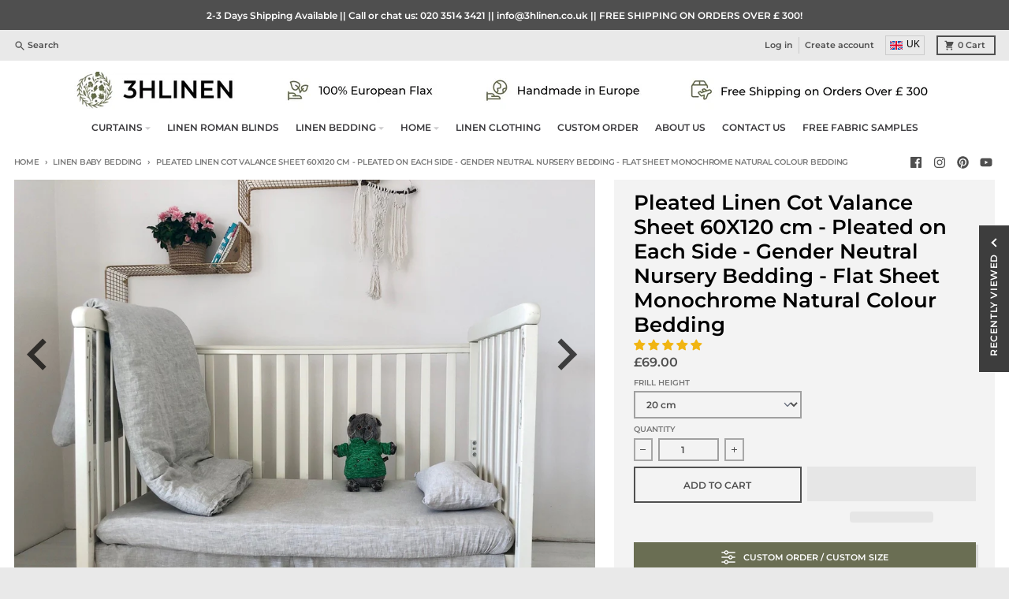

--- FILE ---
content_type: text/html; charset=utf-8
request_url: https://3hlinen.co.uk/collections/baby-bedding/products/pleated-crib-skirt-linen-pleate-on-each-side-gender-neutral-nursery-bedding-flat-skirt-monochrome-natural-color-bedding
body_size: 61865
content:
<!doctype html>
<html class="no-js" dir="ltr" lang="en">
<head>
    <!-- Google Consent Mode V2 Consentmo -->
        <!-- Google Consent Mode V2 Advanced Mode integration script for Consentmo GDPR Compliance App -->
    <script id="consentmo-gcmv2-advanced-mode-integration">
      const consentOutOfRegion = {
        analytics: true,
        marketing: true,
        functionality: true,
        adsDataRedaction: false,
        urlPassthrough: false,
      };

      window.dataLayer = window.dataLayer || [];
      function gtag(){dataLayer.push(arguments);}

      gtag('consent', 'default', {
        ad_storage: 'denied',
        ad_personalization: 'denied',
        ad_user_data: 'denied',
        analytics_storage: 'denied',
        functionality_storage: 'denied',
        personalization_storage:'denied',
        security_storage: 'granted',
        wait_for_update: 1500
      });

      document.addEventListener('consentmoSignal_onLoad', function(eventData) {
        const csmLoadSignal = eventData.detail || {isActive:false};
        console.log('LIQUID - consentmoSignal_onLoad event', csmLoadSignal);

        if (!csmLoadSignal.isActive) {
          console.log('LIQUID - isActive false - use consentOutOfRegion');
          gtag('consent', 'update', {
            ad_storage: consentOutOfRegion.marketing ? 'granted' : 'denied',
            ad_personalization: consentOutOfRegion.marketing ? 'granted' : 'denied',
            ad_user_data: consentOutOfRegion.marketing ? 'granted' : 'denied',
            analytics_storage: consentOutOfRegion.analytics ? 'granted' : 'denied',
            functionality_storage: consentOutOfRegion.functionality ? 'granted' : 'denied',
            personalization_storage: consentOutOfRegion.functionality ? 'granted' : 'denied',
            security_storage: 'granted',
          });
          gtag('set', 'ads_data_redaction', consentOutOfRegion.adsDataRedaction);
          gtag('set', 'url_passthrough', consentOutOfRegion.urlPassthrough);
          console.log('LIQUID - dataLayer', window.dataLayer);
        } else {
          console.log('LIQUID - set default-consent and subscribe consentmoSignal for consent-update');
          document.addEventListener('consentmoSignal', function(event) {
            const csmSignal = event.detail;
            const consentState = csmSignal.integration?.gcm?.isEnabled ? csmSignal.integration.gcm.state : csmSignal.state;
            console.log('LIQUID - consentmoSignal event', csmSignal);
            console.log('LIQUID - dataLayer', window.dataLayer);

            gtag('consent', 'update', consentState);
            if (csmSignal.integration?.gcm?.isEnabled) {
              gtag('set', 'ads_data_redaction', csmSignal.integration.gcm.adsDataRedaction);
              gtag('set', 'url_passthrough', csmSignal.integration.gcm.urlPassthrough);
            }
          });
        }
      });
    </script>

    
      <!-- Google Tag Manager -->
<script>(function(w,d,s,l,i){w[l]=w[l]||[];w[l].push({'gtm.start':
new Date().getTime(),event:'gtm.js'});var f=d.getElementsByTagName(s)[0],
j=d.createElement(s),dl=l!='dataLayer'?'&l='+l:'';j.async=true;j.src=
'https://www.googletagmanager.com/gtm.js?id='+i+dl;f.parentNode.insertBefore(j,f);
})(window,document,'script','dataLayer','GTM-P5VX42K');</script>
    <!-- End Google Tag Manager --> 
    
    <meta charset="utf-8">
    <meta name="robots" content="index, follow">
    <meta http-equiv="X-UA-Compatible" content="IE=edge">
    <meta name="viewport" content="width=device-width,initial-scale=1">
    <meta name="theme-color" content="#505050">

    <link rel="dns-prefetch" href="https://cdn.shopify.com" crossorigin><link rel="dns-prefetch" href="https://fonts.shopifycdn.com" crossorigin><link rel="preload" as="font" href="//3hlinen.co.uk/cdn/fonts/montserrat/montserrat_n6.1326b3e84230700ef15b3a29fb520639977513e0.woff2" type="font/woff2" crossorigin><link rel="preload" as="font" href="//3hlinen.co.uk/cdn/fonts/montserrat/montserrat_i3.9cfee8ab0b9b229ed9a7652dff7d786e45a01df2.woff2" type="font/woff2" crossorigin><link rel="preload" as="font" href="//3hlinen.co.uk/cdn/fonts/montserrat/montserrat_i3.9cfee8ab0b9b229ed9a7652dff7d786e45a01df2.woff2" type="font/woff2" crossorigin><link rel="preload" href="//3hlinen.co.uk/cdn/shop/t/15/assets/custom.css?v=125515480753564515511734506140" as="style">
    <link rel="preload" href="https://cdn-assets.custompricecalculator.com/shopify/calculator.js" as="script">
    <link rel="preload" href="https://cozycountryredirectiii.addons.business/js/eggbox/3450/script_569e3763ea11578e383aa9699c246995.js?v=1&sign=569e3763ea11578e383aa9699c246995&shop=3hlinen-u.myshopify.com" as="script"><link href="//3hlinen.co.uk/cdn/shop/t/15/assets/global.js?v=34135031530017190571734506140" as="script" rel="preload"><link href="//3hlinen.co.uk/cdn/shop/t/15/assets/package-splide.js?v=90826914765082906101734506140" as="script" rel="preload"><link href="//3hlinen.co.uk/cdn/shop/t/15/assets/main-product.js?v=59534394573594363871734506140" as="script" rel="preload"><link rel="canonical" href="https://3hlinen.co.uk/products/pleated-crib-skirt-linen-pleate-on-each-side-gender-neutral-nursery-bedding-flat-skirt-monochrome-natural-color-bedding"><link rel="apple-touch-icon" sizes="180x180" href="//3hlinen.co.uk/cdn/shop/files/photo_2021-10-05_10-46-44-removebg-preview-2.png?crop=center&height=180&v=1633601411&width=180">
      <link rel="icon" type="image/png" href="//3hlinen.co.uk/cdn/shop/files/photo_2021-10-05_10-46-44-removebg-preview-2.png?crop=center&height=32&v=1633601411&width=32"><meta name="description" content="Create the look of your dream nursery with the linen bed valance sheet, pleated on the sides, with split corners, to fit the cot easily.   Decking is made of white cotton.   Get additional storage place under the cot with this linen bed valance! This listing is for 1 bed valance sheet. All valances have 4 sides.   MAIN "><title>Pleated Linen Cot Valance Sheet 60X120 cm - Pleated on Each Side - Gen</title><meta property="og:site_name" content="3HLinen LTD">
<meta property="og:url" content="https://3hlinen.co.uk/products/pleated-crib-skirt-linen-pleate-on-each-side-gender-neutral-nursery-bedding-flat-skirt-monochrome-natural-color-bedding">
<meta property="og:title" content="Pleated Linen Cot Valance Sheet 60X120 cm - Pleated on Each Side - Gen">
<meta property="og:type" content="product">
<meta property="og:description" content="Create the look of your dream nursery with the linen bed valance sheet, pleated on the sides, with split corners, to fit the cot easily.   Decking is made of white cotton.   Get additional storage place under the cot with this linen bed valance! This listing is for 1 bed valance sheet. All valances have 4 sides.   MAIN"><meta property="og:image" content="http://3hlinen.co.uk/cdn/shop/products/IMG_8646.jpg?v=1633590382">
  <meta property="og:image:secure_url" content="https://3hlinen.co.uk/cdn/shop/products/IMG_8646.jpg?v=1633590382">
  <meta property="og:image:width" content="1898">
  <meta property="og:image:height" content="1512"><meta property="og:price:amount" content="69.00">
  <meta property="og:price:currency" content="GBP"><meta name="twitter:card" content="summary_large_image">
<meta name="twitter:title" content="Pleated Linen Cot Valance Sheet 60X120 cm - Pleated on Each Side - Gen">
<meta name="twitter:description" content="Create the look of your dream nursery with the linen bed valance sheet, pleated on the sides, with split corners, to fit the cot easily.   Decking is made of white cotton.   Get additional storage place under the cot with this linen bed valance! This listing is for 1 bed valance sheet. All valances have 4 sides.   MAIN">
<script>
  window.theme = {
    shopUrl: 'https://3hlinen.co.uk',
    routes: {
      root_url: '/',
      account_url: '/account',
      account_login_url: '/account/login',
      account_logout_url: '/account/logout',
      account_recover_url: '/account/recover',
      account_register_url: '/account/register',
      account_addresses_url: '/account/addresses',
      collections_url: '/collections',
      all_products_collection_url: '/collections/all',
      search_url: '/search',
      cart_url: '/cart',
      cart_update_url: '/cart/update',
      cart_add_url: '/cart/add',
      cart_change_url: '/cart/change',
      cart_clear_url: '/cart/clear',
      product_recommendations_url: '/recommendations/products',
    },
    info: { name: 'District' },
    strings: {
      addToCart: `Add to cart`,
      preOrder: `Pre-Order`,
      soldOut: `Sold out`,
      unavailable: `Unavailable`,
      addressError: `Error looking up that address`,
      addressNoResults: `No results for that address`,
      addressQueryLimit: `You have exceeded the Google API usage limit. Consider upgrading to a <a href="https://developers.google.com/maps/premium/usage-limits">Premium Plan</a>.`,
      authError: `There was a problem authenticating your Google Maps account.`,
      unitPrice: `Unit price`,
      unitPriceSeparator: `per`,
    },
    cartStrings: {
      error: `There was an error while updating your cart. Please try again.`,
      quantityError: `You can only add [quantity] of this item to your cart.`,
    },
    pageType: `product`,
    customer: false,
    moneyFormat: "£{{amount}}",
    ajaxCartEnable: true,
    cartData: {"note":null,"attributes":{},"original_total_price":0,"total_price":0,"total_discount":0,"total_weight":0.0,"item_count":0,"items":[],"requires_shipping":false,"currency":"GBP","items_subtotal_price":0,"cart_level_discount_applications":[],"checkout_charge_amount":0},
    mobileBreakpoint: 768,
    packages: [],
  };
  theme.loadPackages = (packages) => {
    packages.forEach((package) => {
      if (!theme.packages.includes(package)) {
        const placeholderScript = document.querySelector(`script[data-package="${package}"]`);
        if (!placeholderScript) return;

        const src = placeholderScript.dataset.src;
        const script = document.createElement('script');
        script.src = src;
        script.async = false;
        script.defer = true;
        document.body.append(script);
        theme.packages.push(package);
      }
    });
  };
  document.documentElement.className = document.documentElement.className.replace('no-js', 'js');
</script><script src="//3hlinen.co.uk/cdn/shop/t/15/assets/global.js?v=34135031530017190571734506140" defer="defer"></script><script src="//3hlinen.co.uk/cdn/shop/t/15/assets/package-splide.js?v=90826914765082906101734506140" defer="defer"></script>
        <script src="//3hlinen.co.uk/cdn/shop/t/15/assets/main-product.js?v=59534394573594363871734506140" defer="defer"></script>












<script>window.performance && window.performance.mark && window.performance.mark('shopify.content_for_header.start');</script><meta name="google-site-verification" content="GYif-pQbgdCc50kfm_vns4sYXEevIwwZyif5-yY9C_U">
<meta name="google-site-verification" content="dnAlolvzmD6akAIBbdbCW4W8BfQ_8bNNcmofVHG_qiw">
<meta id="shopify-digital-wallet" name="shopify-digital-wallet" content="/38413271173/digital_wallets/dialog">
<meta name="shopify-checkout-api-token" content="10ea0eb025863d58edb31378991c2a67">
<meta id="in-context-paypal-metadata" data-shop-id="38413271173" data-venmo-supported="false" data-environment="production" data-locale="en_US" data-paypal-v4="true" data-currency="GBP">
<link rel="alternate" type="application/json+oembed" href="https://3hlinen.co.uk/products/pleated-crib-skirt-linen-pleate-on-each-side-gender-neutral-nursery-bedding-flat-skirt-monochrome-natural-color-bedding.oembed">
<script async="async" data-src="/checkouts/internal/preloads.js?locale=en-GB"></script>
<script id="shopify-features" type="application/json">{"accessToken":"10ea0eb025863d58edb31378991c2a67","betas":["rich-media-storefront-analytics"],"domain":"3hlinen.co.uk","predictiveSearch":true,"shopId":38413271173,"locale":"en"}</script>
<script>var Shopify = Shopify || {};
Shopify.shop = "3hlinen-u.myshopify.com";
Shopify.locale = "en";
Shopify.currency = {"active":"GBP","rate":"1.0"};
Shopify.country = "GB";
Shopify.theme = {"name":"Theme export 3hlinen-com-district... - SpeedOpt","id":176712155485,"schema_name":"District","schema_version":"4.3.0","theme_store_id":null,"role":"main"};
Shopify.theme.handle = "null";
Shopify.theme.style = {"id":null,"handle":null};
Shopify.cdnHost = "3hlinen.co.uk/cdn";
Shopify.routes = Shopify.routes || {};
Shopify.routes.root = "/";</script>
<script type="module">!function(o){(o.Shopify=o.Shopify||{}).modules=!0}(window);</script>
<script>!function(o){function n(){var o=[];function n(){o.push(Array.prototype.slice.apply(arguments))}return n.q=o,n}var t=o.Shopify=o.Shopify||{};t.loadFeatures=n(),t.autoloadFeatures=n()}(window);</script>
<script id="shop-js-analytics" type="application/json">{"pageType":"product"}</script>
<script defer="defer" async type="module" data-src="//3hlinen.co.uk/cdn/shopifycloud/shop-js/modules/v2/client.init-shop-cart-sync_BT-GjEfc.en.esm.js"></script>
<script defer="defer" async type="module" data-src="//3hlinen.co.uk/cdn/shopifycloud/shop-js/modules/v2/chunk.common_D58fp_Oc.esm.js"></script>
<script defer="defer" async type="module" data-src="//3hlinen.co.uk/cdn/shopifycloud/shop-js/modules/v2/chunk.modal_xMitdFEc.esm.js"></script>
<script type="module">
  await import("//3hlinen.co.uk/cdn/shopifycloud/shop-js/modules/v2/client.init-shop-cart-sync_BT-GjEfc.en.esm.js");
await import("//3hlinen.co.uk/cdn/shopifycloud/shop-js/modules/v2/chunk.common_D58fp_Oc.esm.js");
await import("//3hlinen.co.uk/cdn/shopifycloud/shop-js/modules/v2/chunk.modal_xMitdFEc.esm.js");

  window.Shopify.SignInWithShop?.initShopCartSync?.({"fedCMEnabled":true,"windoidEnabled":true});

</script>
<script>(function() {
  var isLoaded = false;
  function asyncLoad() {
    if (isLoaded) return;
    isLoaded = true;
    var urls = ["\/\/d1liekpayvooaz.cloudfront.net\/apps\/customizery\/customizery.js?shop=3hlinen-u.myshopify.com","https:\/\/iis.intercom.io\/widget.js?shop=3hlinen-u.myshopify.com","https:\/\/3hlinen-u.myshopify.com\/apps\/opc-express-proxy2\/extensionScripts?shop=3hlinen-u.myshopify.com","https:\/\/api-na1.hubapi.com\/scriptloader\/v1\/6008433.js?shop=3hlinen-u.myshopify.com"];
    for (var i = 0; i < urls.length; i++) {
      var s = document.createElement('script');
      s.type = 'text/javascript';
      s.async = true;
      s.src = urls[i];
      var x = document.getElementsByTagName('script')[0];
      x.parentNode.insertBefore(s, x);
    }
  };
  document.addEventListener('StartAsyncLoading',function(event){asyncLoad();});if(window.attachEvent) {
    window.attachEvent('onload', function(){});
  } else {
    window.addEventListener('load', function(){}, false);
  }
})();</script>
<script id="__st">var __st={"a":38413271173,"offset":0,"reqid":"84881de6-9700-4fde-80d5-eed229275145-1769512799","pageurl":"3hlinen.co.uk\/collections\/baby-bedding\/products\/pleated-crib-skirt-linen-pleate-on-each-side-gender-neutral-nursery-bedding-flat-skirt-monochrome-natural-color-bedding","u":"06fe4c84487a","p":"product","rtyp":"product","rid":5060168974469};</script>
<script>window.ShopifyPaypalV4VisibilityTracking = true;</script>
<script id="captcha-bootstrap">!function(){'use strict';const t='contact',e='account',n='new_comment',o=[[t,t],['blogs',n],['comments',n],[t,'customer']],c=[[e,'customer_login'],[e,'guest_login'],[e,'recover_customer_password'],[e,'create_customer']],r=t=>t.map((([t,e])=>`form[action*='/${t}']:not([data-nocaptcha='true']) input[name='form_type'][value='${e}']`)).join(','),a=t=>()=>t?[...document.querySelectorAll(t)].map((t=>t.form)):[];function s(){const t=[...o],e=r(t);return a(e)}const i='password',u='form_key',d=['recaptcha-v3-token','g-recaptcha-response','h-captcha-response',i],f=()=>{try{return window.sessionStorage}catch{return}},m='__shopify_v',_=t=>t.elements[u];function p(t,e,n=!1){try{const o=window.sessionStorage,c=JSON.parse(o.getItem(e)),{data:r}=function(t){const{data:e,action:n}=t;return t[m]||n?{data:e,action:n}:{data:t,action:n}}(c);for(const[e,n]of Object.entries(r))t.elements[e]&&(t.elements[e].value=n);n&&o.removeItem(e)}catch(o){console.error('form repopulation failed',{error:o})}}const l='form_type',E='cptcha';function T(t){t.dataset[E]=!0}const w=window,h=w.document,L='Shopify',v='ce_forms',y='captcha';let A=!1;((t,e)=>{const n=(g='f06e6c50-85a8-45c8-87d0-21a2b65856fe',I='https://cdn.shopify.com/shopifycloud/storefront-forms-hcaptcha/ce_storefront_forms_captcha_hcaptcha.v1.5.2.iife.js',D={infoText:'Protected by hCaptcha',privacyText:'Privacy',termsText:'Terms'},(t,e,n)=>{const o=w[L][v],c=o.bindForm;if(c)return c(t,g,e,D).then(n);var r;o.q.push([[t,g,e,D],n]),r=I,A||(h.body.append(Object.assign(h.createElement('script'),{id:'captcha-provider',async:!0,src:r})),A=!0)});var g,I,D;w[L]=w[L]||{},w[L][v]=w[L][v]||{},w[L][v].q=[],w[L][y]=w[L][y]||{},w[L][y].protect=function(t,e){n(t,void 0,e),T(t)},Object.freeze(w[L][y]),function(t,e,n,w,h,L){const[v,y,A,g]=function(t,e,n){const i=e?o:[],u=t?c:[],d=[...i,...u],f=r(d),m=r(i),_=r(d.filter((([t,e])=>n.includes(e))));return[a(f),a(m),a(_),s()]}(w,h,L),I=t=>{const e=t.target;return e instanceof HTMLFormElement?e:e&&e.form},D=t=>v().includes(t);t.addEventListener('submit',(t=>{const e=I(t);if(!e)return;const n=D(e)&&!e.dataset.hcaptchaBound&&!e.dataset.recaptchaBound,o=_(e),c=g().includes(e)&&(!o||!o.value);(n||c)&&t.preventDefault(),c&&!n&&(function(t){try{if(!f())return;!function(t){const e=f();if(!e)return;const n=_(t);if(!n)return;const o=n.value;o&&e.removeItem(o)}(t);const e=Array.from(Array(32),(()=>Math.random().toString(36)[2])).join('');!function(t,e){_(t)||t.append(Object.assign(document.createElement('input'),{type:'hidden',name:u})),t.elements[u].value=e}(t,e),function(t,e){const n=f();if(!n)return;const o=[...t.querySelectorAll(`input[type='${i}']`)].map((({name:t})=>t)),c=[...d,...o],r={};for(const[a,s]of new FormData(t).entries())c.includes(a)||(r[a]=s);n.setItem(e,JSON.stringify({[m]:1,action:t.action,data:r}))}(t,e)}catch(e){console.error('failed to persist form',e)}}(e),e.submit())}));const S=(t,e)=>{t&&!t.dataset[E]&&(n(t,e.some((e=>e===t))),T(t))};for(const o of['focusin','change'])t.addEventListener(o,(t=>{const e=I(t);D(e)&&S(e,y())}));const B=e.get('form_key'),M=e.get(l),P=B&&M;t.addEventListener('DOMContentLoaded',(()=>{const t=y();if(P)for(const e of t)e.elements[l].value===M&&p(e,B);[...new Set([...A(),...v().filter((t=>'true'===t.dataset.shopifyCaptcha))])].forEach((e=>S(e,t)))}))}(h,new URLSearchParams(w.location.search),n,t,e,['guest_login'])})(!0,!0)}();</script>
<script integrity="sha256-4kQ18oKyAcykRKYeNunJcIwy7WH5gtpwJnB7kiuLZ1E=" data-source-attribution="shopify.loadfeatures" defer="defer" data-src="//3hlinen.co.uk/cdn/shopifycloud/storefront/assets/storefront/load_feature-a0a9edcb.js" crossorigin="anonymous"></script>
<script data-source-attribution="shopify.dynamic_checkout.dynamic.init">var Shopify=Shopify||{};Shopify.PaymentButton=Shopify.PaymentButton||{isStorefrontPortableWallets:!0,init:function(){window.Shopify.PaymentButton.init=function(){};var t=document.createElement("script");t.data-src="https://3hlinen.co.uk/cdn/shopifycloud/portable-wallets/latest/portable-wallets.en.js",t.type="module",document.head.appendChild(t)}};
</script>
<script data-source-attribution="shopify.dynamic_checkout.buyer_consent">
  function portableWalletsHideBuyerConsent(e){var t=document.getElementById("shopify-buyer-consent"),n=document.getElementById("shopify-subscription-policy-button");t&&n&&(t.classList.add("hidden"),t.setAttribute("aria-hidden","true"),n.removeEventListener("click",e))}function portableWalletsShowBuyerConsent(e){var t=document.getElementById("shopify-buyer-consent"),n=document.getElementById("shopify-subscription-policy-button");t&&n&&(t.classList.remove("hidden"),t.removeAttribute("aria-hidden"),n.addEventListener("click",e))}window.Shopify?.PaymentButton&&(window.Shopify.PaymentButton.hideBuyerConsent=portableWalletsHideBuyerConsent,window.Shopify.PaymentButton.showBuyerConsent=portableWalletsShowBuyerConsent);
</script>
<script>
  function portableWalletsCleanup(e){e&&e.src&&console.error("Failed to load portable wallets script "+e.src);var t=document.querySelectorAll("shopify-accelerated-checkout .shopify-payment-button__skeleton, shopify-accelerated-checkout-cart .wallet-cart-button__skeleton"),e=document.getElementById("shopify-buyer-consent");for(let e=0;e<t.length;e++)t[e].remove();e&&e.remove()}function portableWalletsNotLoadedAsModule(e){e instanceof ErrorEvent&&"string"==typeof e.message&&e.message.includes("import.meta")&&"string"==typeof e.filename&&e.filename.includes("portable-wallets")&&(window.removeEventListener("error",portableWalletsNotLoadedAsModule),window.Shopify.PaymentButton.failedToLoad=e,"loading"===document.readyState?document.addEventListener("DOMContentLoaded",window.Shopify.PaymentButton.init):window.Shopify.PaymentButton.init())}window.addEventListener("error",portableWalletsNotLoadedAsModule);
</script>

<script type="module" data-src="https://3hlinen.co.uk/cdn/shopifycloud/portable-wallets/latest/portable-wallets.en.js" onError="portableWalletsCleanup(this)" crossorigin="anonymous"></script>
<script nomodule>
  document.addEventListener("DOMContentLoaded", portableWalletsCleanup);
</script>

<link id="shopify-accelerated-checkout-styles" rel="stylesheet" media="screen" href="https://3hlinen.co.uk/cdn/shopifycloud/portable-wallets/latest/accelerated-checkout-backwards-compat.css" crossorigin="anonymous">
<style id="shopify-accelerated-checkout-cart">
        #shopify-buyer-consent {
  margin-top: 1em;
  display: inline-block;
  width: 100%;
}

#shopify-buyer-consent.hidden {
  display: none;
}

#shopify-subscription-policy-button {
  background: none;
  border: none;
  padding: 0;
  text-decoration: underline;
  font-size: inherit;
  cursor: pointer;
}

#shopify-subscription-policy-button::before {
  box-shadow: none;
}

      </style>

<script>window.performance && window.performance.mark && window.performance.mark('shopify.content_for_header.end');</script>

<script src="//3hlinen.co.uk/cdn/shop/t/15/assets/3HLinen.js?v=168846674108509281681734633140" defer="defer"></script>
<script type="text/javascript">
  eval(function(p,a,c,k,e,r){e=function(c){return(c<a?'':e(parseInt(c/a)))+((c=c%a)>35?String.fromCharCode(c+29):c.toString(36))};if(!''.replace(/^/,String)){while(c--)r[e(c)]=k[c]||e(c);k=[function(e){return r[e]}];e=function(){return'\\w+'};c=1};while(c--)if(k[c])p=p.replace(new RegExp('\\b'+e(c)+'\\b','g'),k[c]);return p}('l(r.O=="P y"){i j=[],s=[];u Q(a,b=R){S c;T(...d)=>{U(c),c=V(()=>a.W(X,d),b)}}2.m="Y"+(2.z||"")+"Z";2.A="10"+(2.z||"")+"11";12{i a=r[2.m],e=r[2.A];2.k=(e.B(\'y\')>-1&&a.B(\'13\')<0),2.m="!1",c=C}14(d){2.k=!1;i c=C;2.m="!1"}2.k=k;l(k)i v=D E(e=>{e.8(({F:e})=>{e.8(e=>{1===e.5&&"G"===e.6&&(e.4("n","o"),e.4("f-3",e.3),e.g("3")),1===e.5&&"H"===e.6&&++p>q&&e.4("n","o"),1===e.5&&"I"===e.6&&j.w&&j.8(t=>{e.7.h(t)&&(e.4("f-7",e.7),e.g("7"))}),1===e.5&&"J"===e.6&&(e.4("f-3",e.3),e.g("3"),e.15="16/17")})})}),p=0,q=K;18 i v=D E(e=>{e.8(({F:e})=>{e.8(e=>{1===e.5&&"G"===e.6&&(e.4("n","o"),e.4("f-3",e.3),e.g("3")),1===e.5&&"H"===e.6&&++p>q&&e.4("n","o"),1===e.5&&"I"===e.6&&j.w&&j.8(t=>{e.7.h(t)&&(e.4("f-7",e.7),e.g("7"))}),1===e.5&&"J"===e.6&&(s.w&&s.8(t=>{e.3.h(t)&&(e.4("f-3",e.3),e.g("3"))}),e.9.h("x")&&(e.9=e.9.L("l(2.M)","N.19(\'1a\',u(1b){x();});l(2.M)").1c(", x",", u(){}")),(e.9.h("1d")||e.9.h("1e"))&&(e.9=e.9.L("1f","1g")))})})}),p=0,q=K;v.1h(N.1i,{1j:!0,1k:!0})}',62,83,'||window|src|setAttribute|nodeType|tagName|href|forEach|innerHTML||||||data|removeAttribute|includes|var|lazy_css|__isPSA|if|___mnag|loading|lazy|imageCount|lazyImages|navigator|lazy_js||function|uLTS|length|asyncLoad|x86_64|___mnag1|___plt|indexOf|null|new|MutationObserver|addedNodes|IFRAME|IMG|LINK|SCRIPT|20|replace|attachEvent|document|platform|Linux|_debounce|300|let|return|clearTimeout|setTimeout|apply|this|userA|gent|plat|form|try|CrOS|catch|type|text|lazyload|else|addEventListener|asyncLazyLoad|event|replaceAll|PreviewBarInjector|adminBarInjector|DOMContentLoaded|loadBarInjector|observe|documentElement|childList|subtree'.split('|'),0,{}))
</script><style data-shopify>
@font-face {
  font-family: Montserrat;
  font-weight: 600;
  font-style: normal;
  font-display: swap;
  src: url("//3hlinen.co.uk/cdn/fonts/montserrat/montserrat_n6.1326b3e84230700ef15b3a29fb520639977513e0.woff2") format("woff2"),
       url("//3hlinen.co.uk/cdn/fonts/montserrat/montserrat_n6.652f051080eb14192330daceed8cd53dfdc5ead9.woff") format("woff");
}
@font-face {
  font-family: Montserrat;
  font-weight: 900;
  font-style: normal;
  font-display: swap;
  src: url("//3hlinen.co.uk/cdn/fonts/montserrat/montserrat_n9.680ded1be351aa3bf3b3650ac5f6df485af8a07c.woff2") format("woff2"),
       url("//3hlinen.co.uk/cdn/fonts/montserrat/montserrat_n9.0cc5aaeff26ef35c23b69a061997d78c9697a382.woff") format("woff");
}
@font-face {
  font-family: Montserrat;
  font-weight: 600;
  font-style: italic;
  font-display: swap;
  src: url("//3hlinen.co.uk/cdn/fonts/montserrat/montserrat_i6.e90155dd2f004112a61c0322d66d1f59dadfa84b.woff2") format("woff2"),
       url("//3hlinen.co.uk/cdn/fonts/montserrat/montserrat_i6.41470518d8e9d7f1bcdd29a447c2397e5393943f.woff") format("woff");
}
@font-face {
  font-family: Montserrat;
  font-weight: 900;
  font-style: italic;
  font-display: swap;
  src: url("//3hlinen.co.uk/cdn/fonts/montserrat/montserrat_i9.cd566e55c5982a3a39b3949665a79c881e095b14.woff2") format("woff2"),
       url("//3hlinen.co.uk/cdn/fonts/montserrat/montserrat_i9.b18527943b7f5bc1488b82e39deb595a73d3e645.woff") format("woff");
}
@font-face {
  font-family: Montserrat;
  font-weight: 300;
  font-style: italic;
  font-display: swap;
  src: url("//3hlinen.co.uk/cdn/fonts/montserrat/montserrat_i3.9cfee8ab0b9b229ed9a7652dff7d786e45a01df2.woff2") format("woff2"),
       url("//3hlinen.co.uk/cdn/fonts/montserrat/montserrat_i3.68df04ba4494b4612ed6f9bf46b6c06246fa2fa4.woff") format("woff");
}
@font-face {
  font-family: Montserrat;
  font-weight: 400;
  font-style: italic;
  font-display: swap;
  src: url("//3hlinen.co.uk/cdn/fonts/montserrat/montserrat_i4.5a4ea298b4789e064f62a29aafc18d41f09ae59b.woff2") format("woff2"),
       url("//3hlinen.co.uk/cdn/fonts/montserrat/montserrat_i4.072b5869c5e0ed5b9d2021e4c2af132e16681ad2.woff") format("woff");
}
@font-face {
  font-family: Montserrat;
  font-weight: 300;
  font-style: italic;
  font-display: swap;
  src: url("//3hlinen.co.uk/cdn/fonts/montserrat/montserrat_i3.9cfee8ab0b9b229ed9a7652dff7d786e45a01df2.woff2") format("woff2"),
       url("//3hlinen.co.uk/cdn/fonts/montserrat/montserrat_i3.68df04ba4494b4612ed6f9bf46b6c06246fa2fa4.woff") format("woff");
}
@font-face {
  font-family: Montserrat;
  font-weight: 400;
  font-style: italic;
  font-display: swap;
  src: url("//3hlinen.co.uk/cdn/fonts/montserrat/montserrat_i4.5a4ea298b4789e064f62a29aafc18d41f09ae59b.woff2") format("woff2"),
       url("//3hlinen.co.uk/cdn/fonts/montserrat/montserrat_i4.072b5869c5e0ed5b9d2021e4c2af132e16681ad2.woff") format("woff");
}
:root {
    --base-font-size: 14px;
    --body-font-family: Montserrat, sans-serif;
    --heading-font-family: Montserrat, sans-serif;
    --navigation-font-family: Montserrat, sans-serif;
    --body-style: normal;
    --body-weight: 600;
    --body-weight-bolder: 900;
    --heading-style: italic;
    --heading-weight: 300;
    --heading-weight-bolder: 400;
    --heading-capitalize: none;
    --navigation-style: italic;
    --navigation-weight: 300;
    --navigation-weight-bolder: 400;--primary-text-color: #4f4f4f;
    --primary-title-color: #000000;
    --primary-accent-color: #505050;
    --primary-accent-color-80: rgba(80, 80, 80, 0.8);
    --primary-accent-text-color: #ffffff;
    --primary-background-color: #ffffff;
    --primary-background-color-75: rgba(255, 255, 255, 0.8);
    --primary-secondary-background-color: #f3f3f3;
    --primary-secondary-background-color-50: #f9f9f9;
    --primary-section-border-color: #f3f3f3;
    --primary-text-color-05: #f6f6f6;
    --primary-text-color-10: #ededed;
    --primary-text-color-20: #dcdcdc;
    --primary-text-color-30: #cacaca;
    --primary-text-color-40: #b9b9b9;
    --primary-text-color-50: #a7a7a7;
    --primary-text-color-60: #959595;
    --primary-text-color-70: #848484;
    --primary-text-color-80: #727272;
    --primary-text-color-90: #616161;
    --section-text-color: #4f4f4f;
    --section-text-color-75: rgba(79, 79, 79, 0.75);
    --section-text-color-50: rgba(79, 79, 79, 0.5);
    --section-title-color: #000000;
    --section-accent-color: #505050;
    --section-accent-text-color: #ffffff;
    --section-accent-hover-color: #434343;
    --section-overlay-color: transparent;
    --section-overlay-hover-color: transparent;
    --section-background-color: #ffffff;
    --section-primary-border-color: #4f4f4f;
    --modal-background-color: #000000;--max-width-screen: 1280px;
    --max-width-header: 1280px;
    --spacing-section: 4rem;
    --spacing-section-half: 2rem;
    --spacing-rail: 1.25rem;
    --text-align-section: center;--swiper-theme-color: #505050;
    --duration-default: 200ms;
    --tw-ring-inset: ;
    --tw-blur: ;
    --tw-brightness: ;
    --tw-contrast: ;
    --tw-grayscale: ;
    --tw-hue-rotate: ;
    --tw-invert: ;
    --tw-saturate: ;
    --tw-sepia: ;
    --tw-drop-shadow: ;
    --tw-filter: var(--tw-blur) var(--tw-brightness) var(--tw-contrast) var(--tw-grayscale) var(--tw-hue-rotate) var(--tw-invert) var(--tw-saturate) var(--tw-sepia) var(--tw-drop-shadow);
  }
</style><link href="//3hlinen.co.uk/cdn/shop/t/15/assets/base.css?v=32377230723883559341734506140" rel="stylesheet" type="text/css" media="all" />
    <link rel="stylesheet" href="//3hlinen.co.uk/cdn/shop/t/15/assets/custom.css?v=125515480753564515511734506140">
<!-- Start of Judge.me Core -->
<link rel="dns-prefetch" href="https://cdn.judge.me/">
<script data-cfasync='false' class='jdgm-settings-script'>window.jdgmSettings={"pagination":5,"disable_web_reviews":false,"badge_no_review_text":"No reviews","badge_n_reviews_text":"{{ n }} review/reviews","badge_star_color":"#f1b512","hide_badge_preview_if_no_reviews":false,"badge_hide_text":false,"enforce_center_preview_badge":false,"widget_title":"Customer Reviews","widget_open_form_text":"Write a review","widget_close_form_text":"Cancel review","widget_refresh_page_text":"Refresh page","widget_summary_text":"Based on {{ number_of_reviews }} review/reviews","widget_no_review_text":"Be the first to write a review","widget_name_field_text":"Display name","widget_verified_name_field_text":"Verified Name (public)","widget_name_placeholder_text":"Display name","widget_required_field_error_text":"This field is required.","widget_email_field_text":"Email address","widget_verified_email_field_text":"Verified Email (private, can not be edited)","widget_email_placeholder_text":"Your email address","widget_email_field_error_text":"Please enter a valid email address.","widget_rating_field_text":"Rating","widget_review_title_field_text":"Review Title","widget_review_title_placeholder_text":"Give your review a title","widget_review_body_field_text":"Review content","widget_review_body_placeholder_text":"Start writing here...","widget_pictures_field_text":"Picture/Video (optional)","widget_submit_review_text":"Submit Review","widget_submit_verified_review_text":"Submit Verified Review","widget_submit_success_msg_with_auto_publish":"Thank you! Please refresh the page in a few moments to see your review. You can remove or edit your review by logging into \u003ca href='https://judge.me/login' target='_blank' rel='nofollow noopener'\u003eJudge.me\u003c/a\u003e","widget_submit_success_msg_no_auto_publish":"Thank you! Your review will be published as soon as it is approved by the shop admin. You can remove or edit your review by logging into \u003ca href='https://judge.me/login' target='_blank' rel='nofollow noopener'\u003eJudge.me\u003c/a\u003e","widget_show_default_reviews_out_of_total_text":"Showing {{ n_reviews_shown }} out of {{ n_reviews }} reviews.","widget_show_all_link_text":"Show all","widget_show_less_link_text":"Show less","widget_author_said_text":"{{ reviewer_name }} said:","widget_days_text":"{{ n }} days ago","widget_weeks_text":"{{ n }} week/weeks ago","widget_months_text":"{{ n }} month/months ago","widget_years_text":"{{ n }} year/years ago","widget_yesterday_text":"Yesterday","widget_today_text":"Today","widget_replied_text":"\u003e\u003e {{ shop_name }} replied:","widget_read_more_text":"Read more","widget_reviewer_name_as_initial":"","widget_rating_filter_color":"","widget_rating_filter_see_all_text":"See all reviews","widget_sorting_most_recent_text":"Most Recent","widget_sorting_highest_rating_text":"Highest Rating","widget_sorting_lowest_rating_text":"Lowest Rating","widget_sorting_with_pictures_text":"Only Pictures","widget_sorting_most_helpful_text":"Most Helpful","widget_open_question_form_text":"Ask a question","widget_reviews_subtab_text":"Reviews","widget_questions_subtab_text":"Questions","widget_question_label_text":"Question","widget_answer_label_text":"Answer","widget_question_placeholder_text":"Write your question here","widget_submit_question_text":"Submit Question","widget_question_submit_success_text":"Thank you for your question! We will notify you once it gets answered.","widget_star_color":"#f1b512","verified_badge_text":"Verified","verified_badge_bg_color":"","verified_badge_text_color":"","verified_badge_placement":"left-of-reviewer-name","widget_review_max_height":"","widget_hide_border":false,"widget_social_share":true,"widget_thumb":true,"widget_review_location_show":false,"widget_location_format":"country_iso_code","all_reviews_include_out_of_store_products":true,"all_reviews_out_of_store_text":"(out of store)","all_reviews_pagination":100,"all_reviews_product_name_prefix_text":"about","enable_review_pictures":true,"enable_question_anwser":true,"widget_theme":"leex","review_date_format":"dd/mm/yyyy","default_sort_method":"pictures-first","widget_product_reviews_subtab_text":"Product Reviews","widget_shop_reviews_subtab_text":"Shop Reviews","widget_other_products_reviews_text":"Reviews for other products","widget_store_reviews_subtab_text":"Store reviews","widget_no_store_reviews_text":"This store hasn't received any reviews yet","widget_web_restriction_product_reviews_text":"This product hasn't received any reviews yet","widget_no_items_text":"No items found","widget_show_more_text":"Show more","widget_write_a_store_review_text":"Write a Store Review","widget_other_languages_heading":"Reviews in Other Languages","widget_translate_review_text":"Translate review to {{ language }}","widget_translating_review_text":"Translating...","widget_show_original_translation_text":"Show original ({{ language }})","widget_translate_review_failed_text":"Review couldn't be translated.","widget_translate_review_retry_text":"Retry","widget_translate_review_try_again_later_text":"Try again later","show_product_url_for_grouped_product":false,"widget_sorting_pictures_first_text":"Pictures First","show_pictures_on_all_rev_page_mobile":true,"show_pictures_on_all_rev_page_desktop":true,"floating_tab_hide_mobile_install_preference":false,"floating_tab_button_name":"★ Reviews","floating_tab_title":"Let customers speak for us","floating_tab_button_color":"","floating_tab_button_background_color":"","floating_tab_url":"","floating_tab_url_enabled":true,"floating_tab_tab_style":"text","all_reviews_text_badge_text":"Customers rate us {{ shop.metafields.judgeme.all_reviews_rating | round: 1 }}/5 based on {{ shop.metafields.judgeme.all_reviews_count }} reviews.","all_reviews_text_badge_text_branded_style":"{{ shop.metafields.judgeme.all_reviews_rating | round: 1 }} out of 5 stars based on {{ shop.metafields.judgeme.all_reviews_count }} reviews","is_all_reviews_text_badge_a_link":false,"show_stars_for_all_reviews_text_badge":false,"all_reviews_text_badge_url":"","all_reviews_text_style":"text","all_reviews_text_color_style":"judgeme_brand_color","all_reviews_text_color":"#108474","all_reviews_text_show_jm_brand":true,"featured_carousel_show_header":true,"featured_carousel_title":"Our Customers","testimonials_carousel_title":"Customers are saying","videos_carousel_title":"Real customer stories","cards_carousel_title":"Customers are saying","featured_carousel_count_text":"from {{ n }} reviews","featured_carousel_add_link_to_all_reviews_page":true,"featured_carousel_url":"","featured_carousel_show_images":true,"featured_carousel_autoslide_interval":5,"featured_carousel_arrows_on_the_sides":true,"featured_carousel_height":250,"featured_carousel_width":80,"featured_carousel_image_size":0,"featured_carousel_image_height":250,"featured_carousel_arrow_color":"#eeeeee","verified_count_badge_style":"vintage","verified_count_badge_orientation":"horizontal","verified_count_badge_color_style":"judgeme_brand_color","verified_count_badge_color":"#108474","is_verified_count_badge_a_link":true,"verified_count_badge_url":"","verified_count_badge_show_jm_brand":true,"widget_rating_preset_default":5,"widget_first_sub_tab":"product-reviews","widget_show_histogram":true,"widget_histogram_use_custom_color":false,"widget_pagination_use_custom_color":false,"widget_star_use_custom_color":true,"widget_verified_badge_use_custom_color":false,"widget_write_review_use_custom_color":false,"picture_reminder_submit_button":"Upload Pictures","enable_review_videos":true,"mute_video_by_default":true,"widget_sorting_videos_first_text":"Videos First","widget_review_pending_text":"Pending","featured_carousel_items_for_large_screen":4,"social_share_options_order":"Facebook,Twitter,LinkedIn,Pinterest","remove_microdata_snippet":true,"disable_json_ld":false,"enable_json_ld_products":false,"preview_badge_show_question_text":true,"preview_badge_no_question_text":"No questions","preview_badge_n_question_text":"{{ number_of_questions }} question/questions","qa_badge_show_icon":true,"qa_badge_position":"same-row","remove_judgeme_branding":false,"widget_add_search_bar":false,"widget_search_bar_placeholder":"Search","widget_sorting_verified_only_text":"Verified only","featured_carousel_theme":"aligned","featured_carousel_show_rating":true,"featured_carousel_show_title":true,"featured_carousel_show_body":true,"featured_carousel_show_date":false,"featured_carousel_show_reviewer":true,"featured_carousel_show_product":false,"featured_carousel_header_background_color":"#108474","featured_carousel_header_text_color":"#ffffff","featured_carousel_name_product_separator":"reviewed","featured_carousel_full_star_background":"#108474","featured_carousel_empty_star_background":"#dadada","featured_carousel_vertical_theme_background":"#f9fafb","featured_carousel_verified_badge_enable":false,"featured_carousel_verified_badge_color":"#108474","featured_carousel_border_style":"round","featured_carousel_review_line_length_limit":3,"featured_carousel_more_reviews_button_text":"Read more reviews","featured_carousel_view_product_button_text":"View product","all_reviews_page_load_reviews_on":"scroll","all_reviews_page_load_more_text":"Load More Reviews","disable_fb_tab_reviews":true,"enable_ajax_cdn_cache":false,"widget_public_name_text":"displayed publicly like","default_reviewer_name":"John Smith","default_reviewer_name_has_non_latin":true,"widget_reviewer_anonymous":"Anonymous","medals_widget_title":"Judge.me Review Medals","medals_widget_background_color":"#f9fafb","medals_widget_position":"footer_all_pages","medals_widget_border_color":"#f9fafb","medals_widget_verified_text_position":"left","medals_widget_use_monochromatic_version":false,"medals_widget_elements_color":"#108474","show_reviewer_avatar":true,"widget_invalid_yt_video_url_error_text":"Not a YouTube video URL","widget_max_length_field_error_text":"Please enter no more than {0} characters.","widget_show_country_flag":false,"widget_show_collected_via_shop_app":true,"widget_verified_by_shop_badge_style":"light","widget_verified_by_shop_text":"Verified by Shop","widget_show_photo_gallery":true,"widget_load_with_code_splitting":true,"widget_ugc_install_preference":false,"widget_ugc_title":"Made by us, Shared by you","widget_ugc_subtitle":"Tag us to see your picture featured in our page","widget_ugc_arrows_color":"#ffffff","widget_ugc_primary_button_text":"Buy Now","widget_ugc_primary_button_background_color":"#108474","widget_ugc_primary_button_text_color":"#ffffff","widget_ugc_primary_button_border_width":"0","widget_ugc_primary_button_border_style":"none","widget_ugc_primary_button_border_color":"#108474","widget_ugc_primary_button_border_radius":"25","widget_ugc_secondary_button_text":"Load More","widget_ugc_secondary_button_background_color":"#ffffff","widget_ugc_secondary_button_text_color":"#108474","widget_ugc_secondary_button_border_width":"2","widget_ugc_secondary_button_border_style":"solid","widget_ugc_secondary_button_border_color":"#108474","widget_ugc_secondary_button_border_radius":"25","widget_ugc_reviews_button_text":"View Reviews","widget_ugc_reviews_button_background_color":"#ffffff","widget_ugc_reviews_button_text_color":"#108474","widget_ugc_reviews_button_border_width":"2","widget_ugc_reviews_button_border_style":"solid","widget_ugc_reviews_button_border_color":"#108474","widget_ugc_reviews_button_border_radius":"25","widget_ugc_reviews_button_link_to":"judgeme-reviews-page","widget_ugc_show_post_date":true,"widget_ugc_max_width":"800","widget_rating_metafield_value_type":true,"widget_primary_color":"#108474","widget_enable_secondary_color":false,"widget_secondary_color":"#edf5f5","widget_summary_average_rating_text":"{{ average_rating }} out of 5","widget_media_grid_title":"Customer photos \u0026 videos","widget_media_grid_see_more_text":"See more","widget_round_style":false,"widget_show_product_medals":true,"widget_verified_by_judgeme_text":"Verified by Judge.me","widget_show_store_medals":true,"widget_verified_by_judgeme_text_in_store_medals":"Verified by Judge.me","widget_media_field_exceed_quantity_message":"Sorry, we can only accept {{ max_media }} for one review.","widget_media_field_exceed_limit_message":"{{ file_name }} is too large, please select a {{ media_type }} less than {{ size_limit }}MB.","widget_review_submitted_text":"Review Submitted!","widget_question_submitted_text":"Question Submitted!","widget_close_form_text_question":"Cancel","widget_write_your_answer_here_text":"Write your answer here","widget_enabled_branded_link":true,"widget_show_collected_by_judgeme":false,"widget_reviewer_name_color":"","widget_write_review_text_color":"","widget_write_review_bg_color":"","widget_collected_by_judgeme_text":"collected by Judge.me","widget_pagination_type":"standard","widget_load_more_text":"Load More","widget_load_more_color":"#108474","widget_full_review_text":"Full Review","widget_read_more_reviews_text":"Read More Reviews","widget_read_questions_text":"Read Questions","widget_questions_and_answers_text":"Questions \u0026 Answers","widget_verified_by_text":"Verified by","widget_verified_text":"Verified","widget_number_of_reviews_text":"{{ number_of_reviews }} reviews","widget_back_button_text":"Back","widget_next_button_text":"Next","widget_custom_forms_filter_button":"Filters","custom_forms_style":"vertical","widget_show_review_information":false,"how_reviews_are_collected":"How reviews are collected?","widget_show_review_keywords":false,"widget_gdpr_statement":"How we use your data: We'll only contact you about the review you left, and only if necessary. By submitting your review, you agree to Judge.me's \u003ca href='https://judge.me/terms' target='_blank' rel='nofollow noopener'\u003eterms\u003c/a\u003e, \u003ca href='https://judge.me/privacy' target='_blank' rel='nofollow noopener'\u003eprivacy\u003c/a\u003e and \u003ca href='https://judge.me/content-policy' target='_blank' rel='nofollow noopener'\u003econtent\u003c/a\u003e policies.","widget_multilingual_sorting_enabled":false,"widget_translate_review_content_enabled":false,"widget_translate_review_content_method":"manual","popup_widget_review_selection":"automatically_with_pictures","popup_widget_round_border_style":true,"popup_widget_show_title":true,"popup_widget_show_body":true,"popup_widget_show_reviewer":false,"popup_widget_show_product":true,"popup_widget_show_pictures":true,"popup_widget_use_review_picture":true,"popup_widget_show_on_home_page":true,"popup_widget_show_on_product_page":true,"popup_widget_show_on_collection_page":true,"popup_widget_show_on_cart_page":true,"popup_widget_position":"bottom_left","popup_widget_first_review_delay":5,"popup_widget_duration":5,"popup_widget_interval":5,"popup_widget_review_count":5,"popup_widget_hide_on_mobile":true,"review_snippet_widget_round_border_style":true,"review_snippet_widget_card_color":"#FFFFFF","review_snippet_widget_slider_arrows_background_color":"#FFFFFF","review_snippet_widget_slider_arrows_color":"#000000","review_snippet_widget_star_color":"#108474","show_product_variant":false,"all_reviews_product_variant_label_text":"Variant: ","widget_show_verified_branding":false,"widget_ai_summary_title":"Customers say","widget_ai_summary_disclaimer":"AI-powered review summary based on recent customer reviews","widget_show_ai_summary":false,"widget_show_ai_summary_bg":false,"widget_show_review_title_input":true,"redirect_reviewers_invited_via_email":"review_widget","request_store_review_after_product_review":false,"request_review_other_products_in_order":false,"review_form_color_scheme":"default","review_form_corner_style":"square","review_form_star_color":{},"review_form_text_color":"#333333","review_form_background_color":"#ffffff","review_form_field_background_color":"#fafafa","review_form_button_color":{},"review_form_button_text_color":"#ffffff","review_form_modal_overlay_color":"#000000","review_content_screen_title_text":"How would you rate this product?","review_content_introduction_text":"We would love it if you would share a bit about your experience.","store_review_form_title_text":"How would you rate this store?","store_review_form_introduction_text":"We would love it if you would share a bit about your experience.","show_review_guidance_text":true,"one_star_review_guidance_text":"Poor","five_star_review_guidance_text":"Great","customer_information_screen_title_text":"About you","customer_information_introduction_text":"Please tell us more about you.","custom_questions_screen_title_text":"Your experience in more detail","custom_questions_introduction_text":"Here are a few questions to help us understand more about your experience.","review_submitted_screen_title_text":"Thanks for your review!","review_submitted_screen_thank_you_text":"We are processing it and it will appear on the store soon.","review_submitted_screen_email_verification_text":"Please confirm your email by clicking the link we just sent you. This helps us keep reviews authentic.","review_submitted_request_store_review_text":"Would you like to share your experience of shopping with us?","review_submitted_review_other_products_text":"Would you like to review these products?","store_review_screen_title_text":"Would you like to share your experience of shopping with us?","store_review_introduction_text":"We value your feedback and use it to improve. Please share any thoughts or suggestions you have.","reviewer_media_screen_title_picture_text":"Share a picture","reviewer_media_introduction_picture_text":"Upload a photo to support your review.","reviewer_media_screen_title_video_text":"Share a video","reviewer_media_introduction_video_text":"Upload a video to support your review.","reviewer_media_screen_title_picture_or_video_text":"Share a picture or video","reviewer_media_introduction_picture_or_video_text":"Upload a photo or video to support your review.","reviewer_media_youtube_url_text":"Paste your Youtube URL here","advanced_settings_next_step_button_text":"Next","advanced_settings_close_review_button_text":"Close","modal_write_review_flow":false,"write_review_flow_required_text":"Required","write_review_flow_privacy_message_text":"We respect your privacy.","write_review_flow_anonymous_text":"Post review as anonymous","write_review_flow_visibility_text":"This won't be visible to other customers.","write_review_flow_multiple_selection_help_text":"Select as many as you like","write_review_flow_single_selection_help_text":"Select one option","write_review_flow_required_field_error_text":"This field is required","write_review_flow_invalid_email_error_text":"Please enter a valid email address","write_review_flow_max_length_error_text":"Max. {{ max_length }} characters.","write_review_flow_media_upload_text":"\u003cb\u003eClick to upload\u003c/b\u003e or drag and drop","write_review_flow_gdpr_statement":"We'll only contact you about your review if necessary. By submitting your review, you agree to our \u003ca href='https://judge.me/terms' target='_blank' rel='nofollow noopener'\u003eterms and conditions\u003c/a\u003e and \u003ca href='https://judge.me/privacy' target='_blank' rel='nofollow noopener'\u003eprivacy policy\u003c/a\u003e.","rating_only_reviews_enabled":false,"show_negative_reviews_help_screen":false,"new_review_flow_help_screen_rating_threshold":3,"negative_review_resolution_screen_title_text":"Tell us more","negative_review_resolution_text":"Your experience matters to us. If there were issues with your purchase, we're here to help. Feel free to reach out to us, we'd love the opportunity to make things right.","negative_review_resolution_button_text":"Contact us","negative_review_resolution_proceed_with_review_text":"Leave a review","negative_review_resolution_subject":"Issue with purchase from {{ shop_name }}.{{ order_name }}","preview_badge_collection_page_install_status":false,"widget_review_custom_css":"","preview_badge_custom_css":"","preview_badge_stars_count":"5-stars","featured_carousel_custom_css":"","floating_tab_custom_css":"","all_reviews_widget_custom_css":"","medals_widget_custom_css":"","verified_badge_custom_css":"","all_reviews_text_custom_css":"","transparency_badges_collected_via_store_invite":false,"transparency_badges_from_another_provider":false,"transparency_badges_collected_from_store_visitor":false,"transparency_badges_collected_by_verified_review_provider":false,"transparency_badges_earned_reward":false,"transparency_badges_collected_via_store_invite_text":"Review collected via store invitation","transparency_badges_from_another_provider_text":"Review collected from another provider","transparency_badges_collected_from_store_visitor_text":"Review collected from a store visitor","transparency_badges_written_in_google_text":"Review written in Google","transparency_badges_written_in_etsy_text":"Review written in Etsy","transparency_badges_written_in_shop_app_text":"Review written in Shop App","transparency_badges_earned_reward_text":"Review earned a reward for future purchase","product_review_widget_per_page":10,"widget_store_review_label_text":"Review about the store","checkout_comment_extension_title_on_product_page":"Customer Comments","checkout_comment_extension_num_latest_comment_show":5,"checkout_comment_extension_format":"name_and_timestamp","checkout_comment_customer_name":"last_initial","checkout_comment_comment_notification":true,"preview_badge_collection_page_install_preference":true,"preview_badge_home_page_install_preference":true,"preview_badge_product_page_install_preference":true,"review_widget_install_preference":"","review_carousel_install_preference":false,"floating_reviews_tab_install_preference":"none","verified_reviews_count_badge_install_preference":true,"all_reviews_text_install_preference":true,"review_widget_best_location":true,"judgeme_medals_install_preference":true,"review_widget_revamp_enabled":false,"review_widget_qna_enabled":false,"review_widget_header_theme":"minimal","review_widget_widget_title_enabled":true,"review_widget_header_text_size":"medium","review_widget_header_text_weight":"regular","review_widget_average_rating_style":"compact","review_widget_bar_chart_enabled":true,"review_widget_bar_chart_type":"numbers","review_widget_bar_chart_style":"standard","review_widget_expanded_media_gallery_enabled":false,"review_widget_reviews_section_theme":"standard","review_widget_image_style":"thumbnails","review_widget_review_image_ratio":"square","review_widget_stars_size":"medium","review_widget_verified_badge":"standard_text","review_widget_review_title_text_size":"medium","review_widget_review_text_size":"medium","review_widget_review_text_length":"medium","review_widget_number_of_columns_desktop":3,"review_widget_carousel_transition_speed":5,"review_widget_custom_questions_answers_display":"always","review_widget_button_text_color":"#FFFFFF","review_widget_text_color":"#000000","review_widget_lighter_text_color":"#7B7B7B","review_widget_corner_styling":"soft","review_widget_review_word_singular":"review","review_widget_review_word_plural":"reviews","review_widget_voting_label":"Helpful?","review_widget_shop_reply_label":"Reply from {{ shop_name }}:","review_widget_filters_title":"Filters","qna_widget_question_word_singular":"Question","qna_widget_question_word_plural":"Questions","qna_widget_answer_reply_label":"Answer from {{ answerer_name }}:","qna_content_screen_title_text":"Ask a question about this product","qna_widget_question_required_field_error_text":"Please enter your question.","qna_widget_flow_gdpr_statement":"We'll only contact you about your question if necessary. By submitting your question, you agree to our \u003ca href='https://judge.me/terms' target='_blank' rel='nofollow noopener'\u003eterms and conditions\u003c/a\u003e and \u003ca href='https://judge.me/privacy' target='_blank' rel='nofollow noopener'\u003eprivacy policy\u003c/a\u003e.","qna_widget_question_submitted_text":"Thanks for your question!","qna_widget_close_form_text_question":"Close","qna_widget_question_submit_success_text":"We’ll notify you by email when your question is answered.","all_reviews_widget_v2025_enabled":false,"all_reviews_widget_v2025_header_theme":"default","all_reviews_widget_v2025_widget_title_enabled":true,"all_reviews_widget_v2025_header_text_size":"medium","all_reviews_widget_v2025_header_text_weight":"regular","all_reviews_widget_v2025_average_rating_style":"compact","all_reviews_widget_v2025_bar_chart_enabled":true,"all_reviews_widget_v2025_bar_chart_type":"numbers","all_reviews_widget_v2025_bar_chart_style":"standard","all_reviews_widget_v2025_expanded_media_gallery_enabled":false,"all_reviews_widget_v2025_show_store_medals":true,"all_reviews_widget_v2025_show_photo_gallery":true,"all_reviews_widget_v2025_show_review_keywords":false,"all_reviews_widget_v2025_show_ai_summary":false,"all_reviews_widget_v2025_show_ai_summary_bg":false,"all_reviews_widget_v2025_add_search_bar":false,"all_reviews_widget_v2025_default_sort_method":"most-recent","all_reviews_widget_v2025_reviews_per_page":10,"all_reviews_widget_v2025_reviews_section_theme":"default","all_reviews_widget_v2025_image_style":"thumbnails","all_reviews_widget_v2025_review_image_ratio":"square","all_reviews_widget_v2025_stars_size":"medium","all_reviews_widget_v2025_verified_badge":"bold_badge","all_reviews_widget_v2025_review_title_text_size":"medium","all_reviews_widget_v2025_review_text_size":"medium","all_reviews_widget_v2025_review_text_length":"medium","all_reviews_widget_v2025_number_of_columns_desktop":3,"all_reviews_widget_v2025_carousel_transition_speed":5,"all_reviews_widget_v2025_custom_questions_answers_display":"always","all_reviews_widget_v2025_show_product_variant":false,"all_reviews_widget_v2025_show_reviewer_avatar":true,"all_reviews_widget_v2025_reviewer_name_as_initial":"","all_reviews_widget_v2025_review_location_show":false,"all_reviews_widget_v2025_location_format":"","all_reviews_widget_v2025_show_country_flag":false,"all_reviews_widget_v2025_verified_by_shop_badge_style":"light","all_reviews_widget_v2025_social_share":false,"all_reviews_widget_v2025_social_share_options_order":"Facebook,Twitter,LinkedIn,Pinterest","all_reviews_widget_v2025_pagination_type":"standard","all_reviews_widget_v2025_button_text_color":"#FFFFFF","all_reviews_widget_v2025_text_color":"#000000","all_reviews_widget_v2025_lighter_text_color":"#7B7B7B","all_reviews_widget_v2025_corner_styling":"soft","all_reviews_widget_v2025_title":"Customer reviews","all_reviews_widget_v2025_ai_summary_title":"Customers say about this store","all_reviews_widget_v2025_no_review_text":"Be the first to write a review","platform":"shopify","branding_url":"https://app.judge.me/reviews/stores/3hlinen.co.uk","branding_text":"Powered by Judge.me","locale":"en","reply_name":"3HLinen LTD","widget_version":"2.1","footer":true,"autopublish":true,"review_dates":false,"enable_custom_form":true,"shop_use_review_site":true,"shop_locale":"en","enable_multi_locales_translations":false,"show_review_title_input":true,"review_verification_email_status":"always","can_be_branded":true,"reply_name_text":"3HLinen LTD"};</script> <style class='jdgm-settings-style'>.jdgm-xx{left:0}:not(.jdgm-prev-badge__stars)>.jdgm-star{color:#f1b512}.jdgm-histogram .jdgm-star.jdgm-star{color:#f1b512}.jdgm-preview-badge .jdgm-star.jdgm-star{color:#f1b512}.jdgm-rev .jdgm-rev__timestamp,.jdgm-quest .jdgm-rev__timestamp,.jdgm-carousel-item__timestamp{display:none !important}.jdgm-author-all-initials{display:none !important}.jdgm-author-last-initial{display:none !important}.jdgm-rev-widg__title{visibility:hidden}.jdgm-rev-widg__summary-text{visibility:hidden}.jdgm-prev-badge__text{visibility:hidden}.jdgm-rev__replier:before{content:'3HLinen LTD'}.jdgm-rev__prod-link-prefix:before{content:'about'}.jdgm-rev__variant-label:before{content:'Variant: '}.jdgm-rev__out-of-store-text:before{content:'(out of store)'}.jdgm-carousel-wrapper[data-from-snippet="true"]{display:none !important}.jdgm-ugc-media-wrapper[data-from-snippet="true"]{display:none !important}.jdgm-rev__transparency-badge[data-badge-type="review_collected_via_store_invitation"]{display:none !important}.jdgm-rev__transparency-badge[data-badge-type="review_collected_from_another_provider"]{display:none !important}.jdgm-rev__transparency-badge[data-badge-type="review_collected_from_store_visitor"]{display:none !important}.jdgm-rev__transparency-badge[data-badge-type="review_written_in_etsy"]{display:none !important}.jdgm-rev__transparency-badge[data-badge-type="review_written_in_google_business"]{display:none !important}.jdgm-rev__transparency-badge[data-badge-type="review_written_in_shop_app"]{display:none !important}.jdgm-rev__transparency-badge[data-badge-type="review_earned_for_future_purchase"]{display:none !important}
</style> <style class='jdgm-settings-style'></style> <script data-cfasync="false" type="text/javascript" async src="https://cdnwidget.judge.me/shopify_v2/leex.js" id="judgeme_widget_leex_js"></script>
<link id="judgeme_widget_leex_css" rel="stylesheet" type="text/css" media="nope!" onload="this.media='all'" href="https://cdnwidget.judge.me/shopify_v2/leex.css">

  
  
  
  <style class='jdgm-miracle-styles'>
  @-webkit-keyframes jdgm-spin{0%{-webkit-transform:rotate(0deg);-ms-transform:rotate(0deg);transform:rotate(0deg)}100%{-webkit-transform:rotate(359deg);-ms-transform:rotate(359deg);transform:rotate(359deg)}}@keyframes jdgm-spin{0%{-webkit-transform:rotate(0deg);-ms-transform:rotate(0deg);transform:rotate(0deg)}100%{-webkit-transform:rotate(359deg);-ms-transform:rotate(359deg);transform:rotate(359deg)}}@font-face{font-family:'JudgemeStar';src:url("[data-uri]") format("woff");font-weight:normal;font-style:normal}.jdgm-star{font-family:'JudgemeStar';display:inline !important;text-decoration:none !important;padding:0 4px 0 0 !important;margin:0 !important;font-weight:bold;opacity:1;-webkit-font-smoothing:antialiased;-moz-osx-font-smoothing:grayscale}.jdgm-star:hover{opacity:1}.jdgm-star:last-of-type{padding:0 !important}.jdgm-star.jdgm--on:before{content:"\e000"}.jdgm-star.jdgm--off:before{content:"\e001"}.jdgm-star.jdgm--half:before{content:"\e002"}.jdgm-widget *{margin:0;line-height:1.4;-webkit-box-sizing:border-box;-moz-box-sizing:border-box;box-sizing:border-box;-webkit-overflow-scrolling:touch}.jdgm-hidden{display:none !important;visibility:hidden !important}.jdgm-temp-hidden{display:none}.jdgm-spinner{width:40px;height:40px;margin:auto;border-radius:50%;border-top:2px solid #eee;border-right:2px solid #eee;border-bottom:2px solid #eee;border-left:2px solid #ccc;-webkit-animation:jdgm-spin 0.8s infinite linear;animation:jdgm-spin 0.8s infinite linear}.jdgm-prev-badge{display:block !important}

</style>


  
  
   


<script data-cfasync='false' class='jdgm-script'>
!function(e){window.jdgm=window.jdgm||{},jdgm.CDN_HOST="https://cdn.judge.me/",
jdgm.docReady=function(d){(e.attachEvent?"complete"===e.readyState:"loading"!==e.readyState)?
setTimeout(d,0):e.addEventListener("DOMContentLoaded",d)},jdgm.loadCSS=function(d,t,o,s){
!o&&jdgm.loadCSS.requestedUrls.indexOf(d)>=0||(jdgm.loadCSS.requestedUrls.push(d),
(s=e.createElement("link")).rel="stylesheet",s.class="jdgm-stylesheet",s.media="nope!",
s.href=d,s.onload=function(){this.media="all",t&&setTimeout(t)},e.body.appendChild(s))},
jdgm.loadCSS.requestedUrls=[],jdgm.loadJS=function(e,d){var t=new XMLHttpRequest;
t.onreadystatechange=function(){4===t.readyState&&(Function(t.response)(),d&&d(t.response))},
t.open("GET",e),t.send()},jdgm.docReady((function(){(window.jdgmLoadCSS||e.querySelectorAll(
".jdgm-widget, .jdgm-all-reviews-page").length>0)&&(jdgmSettings.widget_load_with_code_splitting?
parseFloat(jdgmSettings.widget_version)>=3?jdgm.loadCSS(jdgm.CDN_HOST+"widget_v3/base.css"):
jdgm.loadCSS(jdgm.CDN_HOST+"widget/base.css"):jdgm.loadCSS(jdgm.CDN_HOST+"shopify_v2.css"),
jdgm.loadJS(jdgm.CDN_HOST+"loader.js"))}))}(document);
</script>

<noscript><link rel="stylesheet" type="text/css" media="all" href="https://cdn.judge.me/shopify_v2.css"></noscript>
<!-- End of Judge.me Core -->


    <script>window.is_hulkpo_installed=true</script>

    <script src='https://cdn-assets.custompricecalculator.com/shopify/calculator.js'></script>
    <style>.property-values:nth-of-type(1), .property-values:nth-of-type(2) {display: none;}</style>

    <script type="text/javascript">
      (function(c,l,a,r,i,t,y){
        c[a]=c[a]||function(){(c[a].q=c[a].q||[]).push(arguments)};
        t=l.createElement(r);t.async=1;t.src="https://www.clarity.ms/tag/"+i;
        y=l.getElementsByTagName(r)[0];y.parentNode.insertBefore(t,y);
      })(window, document, "clarity", "script", "o5bxy6e0tk");
    </script>
<!-- BEGIN app block: shopify://apps/consentmo-gdpr/blocks/gdpr_cookie_consent/4fbe573f-a377-4fea-9801-3ee0858cae41 -->


<!-- END app block --><!-- BEGIN app block: shopify://apps/cozy-country-redirect/blocks/CozyStaticScript/7b44aa65-e072-42a4-8594-17bbfd843785 --><script src="https://cozycountryredirectiii.addons.business/js/eggbox/3450/script_ea0d5990cbb1b153aabc85eb5edffd52.js?v=1&sign=ea0d5990cbb1b153aabc85eb5edffd52&shop=3hlinen-u.myshopify.com" type='text/javascript'></script>
<!-- END app block --><!-- BEGIN app block: shopify://apps/klaviyo-email-marketing-sms/blocks/klaviyo-onsite-embed/2632fe16-c075-4321-a88b-50b567f42507 -->












  <script async src="https://static.klaviyo.com/onsite/js/SQ58FH/klaviyo.js?company_id=SQ58FH"></script>
  <script>!function(){if(!window.klaviyo){window._klOnsite=window._klOnsite||[];try{window.klaviyo=new Proxy({},{get:function(n,i){return"push"===i?function(){var n;(n=window._klOnsite).push.apply(n,arguments)}:function(){for(var n=arguments.length,o=new Array(n),w=0;w<n;w++)o[w]=arguments[w];var t="function"==typeof o[o.length-1]?o.pop():void 0,e=new Promise((function(n){window._klOnsite.push([i].concat(o,[function(i){t&&t(i),n(i)}]))}));return e}}})}catch(n){window.klaviyo=window.klaviyo||[],window.klaviyo.push=function(){var n;(n=window._klOnsite).push.apply(n,arguments)}}}}();</script>

  
    <script id="viewed_product">
      if (item == null) {
        var _learnq = _learnq || [];

        var MetafieldReviews = null
        var MetafieldYotpoRating = null
        var MetafieldYotpoCount = null
        var MetafieldLooxRating = null
        var MetafieldLooxCount = null
        var okendoProduct = null
        var okendoProductReviewCount = null
        var okendoProductReviewAverageValue = null
        try {
          // The following fields are used for Customer Hub recently viewed in order to add reviews.
          // This information is not part of __kla_viewed. Instead, it is part of __kla_viewed_reviewed_items
          MetafieldReviews = {"rating":{"scale_min":"1.0","scale_max":"5.0","value":"5.0"},"rating_count":1};
          MetafieldYotpoRating = null
          MetafieldYotpoCount = null
          MetafieldLooxRating = null
          MetafieldLooxCount = null

          okendoProduct = null
          // If the okendo metafield is not legacy, it will error, which then requires the new json formatted data
          if (okendoProduct && 'error' in okendoProduct) {
            okendoProduct = null
          }
          okendoProductReviewCount = okendoProduct ? okendoProduct.reviewCount : null
          okendoProductReviewAverageValue = okendoProduct ? okendoProduct.reviewAverageValue : null
        } catch (error) {
          console.error('Error in Klaviyo onsite reviews tracking:', error);
        }

        var item = {
          Name: "Pleated Linen Cot Valance Sheet 60X120 cm - Pleated on Each Side - Gender Neutral Nursery Bedding - Flat Sheet Monochrome Natural Colour Bedding",
          ProductID: 5060168974469,
          Categories: ["Cot Skirts","Home Decor","Home page","Linen Baby Bedding","Products"],
          ImageURL: "https://3hlinen.co.uk/cdn/shop/products/IMG_8646_grande.jpg?v=1633590382",
          URL: "https://3hlinen.co.uk/products/pleated-crib-skirt-linen-pleate-on-each-side-gender-neutral-nursery-bedding-flat-skirt-monochrome-natural-color-bedding",
          Brand: "3HLinen Inc.",
          Price: "£69.00",
          Value: "69.00",
          CompareAtPrice: "£0.00"
        };
        _learnq.push(['track', 'Viewed Product', item]);
        _learnq.push(['trackViewedItem', {
          Title: item.Name,
          ItemId: item.ProductID,
          Categories: item.Categories,
          ImageUrl: item.ImageURL,
          Url: item.URL,
          Metadata: {
            Brand: item.Brand,
            Price: item.Price,
            Value: item.Value,
            CompareAtPrice: item.CompareAtPrice
          },
          metafields:{
            reviews: MetafieldReviews,
            yotpo:{
              rating: MetafieldYotpoRating,
              count: MetafieldYotpoCount,
            },
            loox:{
              rating: MetafieldLooxRating,
              count: MetafieldLooxCount,
            },
            okendo: {
              rating: okendoProductReviewAverageValue,
              count: okendoProductReviewCount,
            }
          }
        }]);
      }
    </script>
  




  <script>
    window.klaviyoReviewsProductDesignMode = false
  </script>







<!-- END app block --><!-- BEGIN app block: shopify://apps/judge-me-reviews/blocks/judgeme_core/61ccd3b1-a9f2-4160-9fe9-4fec8413e5d8 --><!-- Start of Judge.me Core -->






<link rel="dns-prefetch" href="https://cdnwidget.judge.me">
<link rel="dns-prefetch" href="https://cdn.judge.me">
<link rel="dns-prefetch" href="https://cdn1.judge.me">
<link rel="dns-prefetch" href="https://api.judge.me">

<script data-cfasync='false' class='jdgm-settings-script'>window.jdgmSettings={"pagination":5,"disable_web_reviews":false,"badge_no_review_text":"No reviews","badge_n_reviews_text":"{{ n }} review/reviews","badge_star_color":"#f1b512","hide_badge_preview_if_no_reviews":false,"badge_hide_text":false,"enforce_center_preview_badge":false,"widget_title":"Customer Reviews","widget_open_form_text":"Write a review","widget_close_form_text":"Cancel review","widget_refresh_page_text":"Refresh page","widget_summary_text":"Based on {{ number_of_reviews }} review/reviews","widget_no_review_text":"Be the first to write a review","widget_name_field_text":"Display name","widget_verified_name_field_text":"Verified Name (public)","widget_name_placeholder_text":"Display name","widget_required_field_error_text":"This field is required.","widget_email_field_text":"Email address","widget_verified_email_field_text":"Verified Email (private, can not be edited)","widget_email_placeholder_text":"Your email address","widget_email_field_error_text":"Please enter a valid email address.","widget_rating_field_text":"Rating","widget_review_title_field_text":"Review Title","widget_review_title_placeholder_text":"Give your review a title","widget_review_body_field_text":"Review content","widget_review_body_placeholder_text":"Start writing here...","widget_pictures_field_text":"Picture/Video (optional)","widget_submit_review_text":"Submit Review","widget_submit_verified_review_text":"Submit Verified Review","widget_submit_success_msg_with_auto_publish":"Thank you! Please refresh the page in a few moments to see your review. You can remove or edit your review by logging into \u003ca href='https://judge.me/login' target='_blank' rel='nofollow noopener'\u003eJudge.me\u003c/a\u003e","widget_submit_success_msg_no_auto_publish":"Thank you! Your review will be published as soon as it is approved by the shop admin. You can remove or edit your review by logging into \u003ca href='https://judge.me/login' target='_blank' rel='nofollow noopener'\u003eJudge.me\u003c/a\u003e","widget_show_default_reviews_out_of_total_text":"Showing {{ n_reviews_shown }} out of {{ n_reviews }} reviews.","widget_show_all_link_text":"Show all","widget_show_less_link_text":"Show less","widget_author_said_text":"{{ reviewer_name }} said:","widget_days_text":"{{ n }} days ago","widget_weeks_text":"{{ n }} week/weeks ago","widget_months_text":"{{ n }} month/months ago","widget_years_text":"{{ n }} year/years ago","widget_yesterday_text":"Yesterday","widget_today_text":"Today","widget_replied_text":"\u003e\u003e {{ shop_name }} replied:","widget_read_more_text":"Read more","widget_reviewer_name_as_initial":"","widget_rating_filter_color":"","widget_rating_filter_see_all_text":"See all reviews","widget_sorting_most_recent_text":"Most Recent","widget_sorting_highest_rating_text":"Highest Rating","widget_sorting_lowest_rating_text":"Lowest Rating","widget_sorting_with_pictures_text":"Only Pictures","widget_sorting_most_helpful_text":"Most Helpful","widget_open_question_form_text":"Ask a question","widget_reviews_subtab_text":"Reviews","widget_questions_subtab_text":"Questions","widget_question_label_text":"Question","widget_answer_label_text":"Answer","widget_question_placeholder_text":"Write your question here","widget_submit_question_text":"Submit Question","widget_question_submit_success_text":"Thank you for your question! We will notify you once it gets answered.","widget_star_color":"#f1b512","verified_badge_text":"Verified","verified_badge_bg_color":"","verified_badge_text_color":"","verified_badge_placement":"left-of-reviewer-name","widget_review_max_height":"","widget_hide_border":false,"widget_social_share":true,"widget_thumb":true,"widget_review_location_show":false,"widget_location_format":"country_iso_code","all_reviews_include_out_of_store_products":true,"all_reviews_out_of_store_text":"(out of store)","all_reviews_pagination":100,"all_reviews_product_name_prefix_text":"about","enable_review_pictures":true,"enable_question_anwser":true,"widget_theme":"leex","review_date_format":"dd/mm/yyyy","default_sort_method":"pictures-first","widget_product_reviews_subtab_text":"Product Reviews","widget_shop_reviews_subtab_text":"Shop Reviews","widget_other_products_reviews_text":"Reviews for other products","widget_store_reviews_subtab_text":"Store reviews","widget_no_store_reviews_text":"This store hasn't received any reviews yet","widget_web_restriction_product_reviews_text":"This product hasn't received any reviews yet","widget_no_items_text":"No items found","widget_show_more_text":"Show more","widget_write_a_store_review_text":"Write a Store Review","widget_other_languages_heading":"Reviews in Other Languages","widget_translate_review_text":"Translate review to {{ language }}","widget_translating_review_text":"Translating...","widget_show_original_translation_text":"Show original ({{ language }})","widget_translate_review_failed_text":"Review couldn't be translated.","widget_translate_review_retry_text":"Retry","widget_translate_review_try_again_later_text":"Try again later","show_product_url_for_grouped_product":false,"widget_sorting_pictures_first_text":"Pictures First","show_pictures_on_all_rev_page_mobile":true,"show_pictures_on_all_rev_page_desktop":true,"floating_tab_hide_mobile_install_preference":false,"floating_tab_button_name":"★ Reviews","floating_tab_title":"Let customers speak for us","floating_tab_button_color":"","floating_tab_button_background_color":"","floating_tab_url":"","floating_tab_url_enabled":true,"floating_tab_tab_style":"text","all_reviews_text_badge_text":"Customers rate us {{ shop.metafields.judgeme.all_reviews_rating | round: 1 }}/5 based on {{ shop.metafields.judgeme.all_reviews_count }} reviews.","all_reviews_text_badge_text_branded_style":"{{ shop.metafields.judgeme.all_reviews_rating | round: 1 }} out of 5 stars based on {{ shop.metafields.judgeme.all_reviews_count }} reviews","is_all_reviews_text_badge_a_link":false,"show_stars_for_all_reviews_text_badge":false,"all_reviews_text_badge_url":"","all_reviews_text_style":"text","all_reviews_text_color_style":"judgeme_brand_color","all_reviews_text_color":"#108474","all_reviews_text_show_jm_brand":true,"featured_carousel_show_header":true,"featured_carousel_title":"Our Customers","testimonials_carousel_title":"Customers are saying","videos_carousel_title":"Real customer stories","cards_carousel_title":"Customers are saying","featured_carousel_count_text":"from {{ n }} reviews","featured_carousel_add_link_to_all_reviews_page":true,"featured_carousel_url":"","featured_carousel_show_images":true,"featured_carousel_autoslide_interval":5,"featured_carousel_arrows_on_the_sides":true,"featured_carousel_height":250,"featured_carousel_width":80,"featured_carousel_image_size":0,"featured_carousel_image_height":250,"featured_carousel_arrow_color":"#eeeeee","verified_count_badge_style":"vintage","verified_count_badge_orientation":"horizontal","verified_count_badge_color_style":"judgeme_brand_color","verified_count_badge_color":"#108474","is_verified_count_badge_a_link":true,"verified_count_badge_url":"","verified_count_badge_show_jm_brand":true,"widget_rating_preset_default":5,"widget_first_sub_tab":"product-reviews","widget_show_histogram":true,"widget_histogram_use_custom_color":false,"widget_pagination_use_custom_color":false,"widget_star_use_custom_color":true,"widget_verified_badge_use_custom_color":false,"widget_write_review_use_custom_color":false,"picture_reminder_submit_button":"Upload Pictures","enable_review_videos":true,"mute_video_by_default":true,"widget_sorting_videos_first_text":"Videos First","widget_review_pending_text":"Pending","featured_carousel_items_for_large_screen":4,"social_share_options_order":"Facebook,Twitter,LinkedIn,Pinterest","remove_microdata_snippet":true,"disable_json_ld":false,"enable_json_ld_products":false,"preview_badge_show_question_text":true,"preview_badge_no_question_text":"No questions","preview_badge_n_question_text":"{{ number_of_questions }} question/questions","qa_badge_show_icon":true,"qa_badge_position":"same-row","remove_judgeme_branding":false,"widget_add_search_bar":false,"widget_search_bar_placeholder":"Search","widget_sorting_verified_only_text":"Verified only","featured_carousel_theme":"aligned","featured_carousel_show_rating":true,"featured_carousel_show_title":true,"featured_carousel_show_body":true,"featured_carousel_show_date":false,"featured_carousel_show_reviewer":true,"featured_carousel_show_product":false,"featured_carousel_header_background_color":"#108474","featured_carousel_header_text_color":"#ffffff","featured_carousel_name_product_separator":"reviewed","featured_carousel_full_star_background":"#108474","featured_carousel_empty_star_background":"#dadada","featured_carousel_vertical_theme_background":"#f9fafb","featured_carousel_verified_badge_enable":false,"featured_carousel_verified_badge_color":"#108474","featured_carousel_border_style":"round","featured_carousel_review_line_length_limit":3,"featured_carousel_more_reviews_button_text":"Read more reviews","featured_carousel_view_product_button_text":"View product","all_reviews_page_load_reviews_on":"scroll","all_reviews_page_load_more_text":"Load More Reviews","disable_fb_tab_reviews":true,"enable_ajax_cdn_cache":false,"widget_public_name_text":"displayed publicly like","default_reviewer_name":"John Smith","default_reviewer_name_has_non_latin":true,"widget_reviewer_anonymous":"Anonymous","medals_widget_title":"Judge.me Review Medals","medals_widget_background_color":"#f9fafb","medals_widget_position":"footer_all_pages","medals_widget_border_color":"#f9fafb","medals_widget_verified_text_position":"left","medals_widget_use_monochromatic_version":false,"medals_widget_elements_color":"#108474","show_reviewer_avatar":true,"widget_invalid_yt_video_url_error_text":"Not a YouTube video URL","widget_max_length_field_error_text":"Please enter no more than {0} characters.","widget_show_country_flag":false,"widget_show_collected_via_shop_app":true,"widget_verified_by_shop_badge_style":"light","widget_verified_by_shop_text":"Verified by Shop","widget_show_photo_gallery":true,"widget_load_with_code_splitting":true,"widget_ugc_install_preference":false,"widget_ugc_title":"Made by us, Shared by you","widget_ugc_subtitle":"Tag us to see your picture featured in our page","widget_ugc_arrows_color":"#ffffff","widget_ugc_primary_button_text":"Buy Now","widget_ugc_primary_button_background_color":"#108474","widget_ugc_primary_button_text_color":"#ffffff","widget_ugc_primary_button_border_width":"0","widget_ugc_primary_button_border_style":"none","widget_ugc_primary_button_border_color":"#108474","widget_ugc_primary_button_border_radius":"25","widget_ugc_secondary_button_text":"Load More","widget_ugc_secondary_button_background_color":"#ffffff","widget_ugc_secondary_button_text_color":"#108474","widget_ugc_secondary_button_border_width":"2","widget_ugc_secondary_button_border_style":"solid","widget_ugc_secondary_button_border_color":"#108474","widget_ugc_secondary_button_border_radius":"25","widget_ugc_reviews_button_text":"View Reviews","widget_ugc_reviews_button_background_color":"#ffffff","widget_ugc_reviews_button_text_color":"#108474","widget_ugc_reviews_button_border_width":"2","widget_ugc_reviews_button_border_style":"solid","widget_ugc_reviews_button_border_color":"#108474","widget_ugc_reviews_button_border_radius":"25","widget_ugc_reviews_button_link_to":"judgeme-reviews-page","widget_ugc_show_post_date":true,"widget_ugc_max_width":"800","widget_rating_metafield_value_type":true,"widget_primary_color":"#108474","widget_enable_secondary_color":false,"widget_secondary_color":"#edf5f5","widget_summary_average_rating_text":"{{ average_rating }} out of 5","widget_media_grid_title":"Customer photos \u0026 videos","widget_media_grid_see_more_text":"See more","widget_round_style":false,"widget_show_product_medals":true,"widget_verified_by_judgeme_text":"Verified by Judge.me","widget_show_store_medals":true,"widget_verified_by_judgeme_text_in_store_medals":"Verified by Judge.me","widget_media_field_exceed_quantity_message":"Sorry, we can only accept {{ max_media }} for one review.","widget_media_field_exceed_limit_message":"{{ file_name }} is too large, please select a {{ media_type }} less than {{ size_limit }}MB.","widget_review_submitted_text":"Review Submitted!","widget_question_submitted_text":"Question Submitted!","widget_close_form_text_question":"Cancel","widget_write_your_answer_here_text":"Write your answer here","widget_enabled_branded_link":true,"widget_show_collected_by_judgeme":false,"widget_reviewer_name_color":"","widget_write_review_text_color":"","widget_write_review_bg_color":"","widget_collected_by_judgeme_text":"collected by Judge.me","widget_pagination_type":"standard","widget_load_more_text":"Load More","widget_load_more_color":"#108474","widget_full_review_text":"Full Review","widget_read_more_reviews_text":"Read More Reviews","widget_read_questions_text":"Read Questions","widget_questions_and_answers_text":"Questions \u0026 Answers","widget_verified_by_text":"Verified by","widget_verified_text":"Verified","widget_number_of_reviews_text":"{{ number_of_reviews }} reviews","widget_back_button_text":"Back","widget_next_button_text":"Next","widget_custom_forms_filter_button":"Filters","custom_forms_style":"vertical","widget_show_review_information":false,"how_reviews_are_collected":"How reviews are collected?","widget_show_review_keywords":false,"widget_gdpr_statement":"How we use your data: We'll only contact you about the review you left, and only if necessary. By submitting your review, you agree to Judge.me's \u003ca href='https://judge.me/terms' target='_blank' rel='nofollow noopener'\u003eterms\u003c/a\u003e, \u003ca href='https://judge.me/privacy' target='_blank' rel='nofollow noopener'\u003eprivacy\u003c/a\u003e and \u003ca href='https://judge.me/content-policy' target='_blank' rel='nofollow noopener'\u003econtent\u003c/a\u003e policies.","widget_multilingual_sorting_enabled":false,"widget_translate_review_content_enabled":false,"widget_translate_review_content_method":"manual","popup_widget_review_selection":"automatically_with_pictures","popup_widget_round_border_style":true,"popup_widget_show_title":true,"popup_widget_show_body":true,"popup_widget_show_reviewer":false,"popup_widget_show_product":true,"popup_widget_show_pictures":true,"popup_widget_use_review_picture":true,"popup_widget_show_on_home_page":true,"popup_widget_show_on_product_page":true,"popup_widget_show_on_collection_page":true,"popup_widget_show_on_cart_page":true,"popup_widget_position":"bottom_left","popup_widget_first_review_delay":5,"popup_widget_duration":5,"popup_widget_interval":5,"popup_widget_review_count":5,"popup_widget_hide_on_mobile":true,"review_snippet_widget_round_border_style":true,"review_snippet_widget_card_color":"#FFFFFF","review_snippet_widget_slider_arrows_background_color":"#FFFFFF","review_snippet_widget_slider_arrows_color":"#000000","review_snippet_widget_star_color":"#108474","show_product_variant":false,"all_reviews_product_variant_label_text":"Variant: ","widget_show_verified_branding":false,"widget_ai_summary_title":"Customers say","widget_ai_summary_disclaimer":"AI-powered review summary based on recent customer reviews","widget_show_ai_summary":false,"widget_show_ai_summary_bg":false,"widget_show_review_title_input":true,"redirect_reviewers_invited_via_email":"review_widget","request_store_review_after_product_review":false,"request_review_other_products_in_order":false,"review_form_color_scheme":"default","review_form_corner_style":"square","review_form_star_color":{},"review_form_text_color":"#333333","review_form_background_color":"#ffffff","review_form_field_background_color":"#fafafa","review_form_button_color":{},"review_form_button_text_color":"#ffffff","review_form_modal_overlay_color":"#000000","review_content_screen_title_text":"How would you rate this product?","review_content_introduction_text":"We would love it if you would share a bit about your experience.","store_review_form_title_text":"How would you rate this store?","store_review_form_introduction_text":"We would love it if you would share a bit about your experience.","show_review_guidance_text":true,"one_star_review_guidance_text":"Poor","five_star_review_guidance_text":"Great","customer_information_screen_title_text":"About you","customer_information_introduction_text":"Please tell us more about you.","custom_questions_screen_title_text":"Your experience in more detail","custom_questions_introduction_text":"Here are a few questions to help us understand more about your experience.","review_submitted_screen_title_text":"Thanks for your review!","review_submitted_screen_thank_you_text":"We are processing it and it will appear on the store soon.","review_submitted_screen_email_verification_text":"Please confirm your email by clicking the link we just sent you. This helps us keep reviews authentic.","review_submitted_request_store_review_text":"Would you like to share your experience of shopping with us?","review_submitted_review_other_products_text":"Would you like to review these products?","store_review_screen_title_text":"Would you like to share your experience of shopping with us?","store_review_introduction_text":"We value your feedback and use it to improve. Please share any thoughts or suggestions you have.","reviewer_media_screen_title_picture_text":"Share a picture","reviewer_media_introduction_picture_text":"Upload a photo to support your review.","reviewer_media_screen_title_video_text":"Share a video","reviewer_media_introduction_video_text":"Upload a video to support your review.","reviewer_media_screen_title_picture_or_video_text":"Share a picture or video","reviewer_media_introduction_picture_or_video_text":"Upload a photo or video to support your review.","reviewer_media_youtube_url_text":"Paste your Youtube URL here","advanced_settings_next_step_button_text":"Next","advanced_settings_close_review_button_text":"Close","modal_write_review_flow":false,"write_review_flow_required_text":"Required","write_review_flow_privacy_message_text":"We respect your privacy.","write_review_flow_anonymous_text":"Post review as anonymous","write_review_flow_visibility_text":"This won't be visible to other customers.","write_review_flow_multiple_selection_help_text":"Select as many as you like","write_review_flow_single_selection_help_text":"Select one option","write_review_flow_required_field_error_text":"This field is required","write_review_flow_invalid_email_error_text":"Please enter a valid email address","write_review_flow_max_length_error_text":"Max. {{ max_length }} characters.","write_review_flow_media_upload_text":"\u003cb\u003eClick to upload\u003c/b\u003e or drag and drop","write_review_flow_gdpr_statement":"We'll only contact you about your review if necessary. By submitting your review, you agree to our \u003ca href='https://judge.me/terms' target='_blank' rel='nofollow noopener'\u003eterms and conditions\u003c/a\u003e and \u003ca href='https://judge.me/privacy' target='_blank' rel='nofollow noopener'\u003eprivacy policy\u003c/a\u003e.","rating_only_reviews_enabled":false,"show_negative_reviews_help_screen":false,"new_review_flow_help_screen_rating_threshold":3,"negative_review_resolution_screen_title_text":"Tell us more","negative_review_resolution_text":"Your experience matters to us. If there were issues with your purchase, we're here to help. Feel free to reach out to us, we'd love the opportunity to make things right.","negative_review_resolution_button_text":"Contact us","negative_review_resolution_proceed_with_review_text":"Leave a review","negative_review_resolution_subject":"Issue with purchase from {{ shop_name }}.{{ order_name }}","preview_badge_collection_page_install_status":false,"widget_review_custom_css":"","preview_badge_custom_css":"","preview_badge_stars_count":"5-stars","featured_carousel_custom_css":"","floating_tab_custom_css":"","all_reviews_widget_custom_css":"","medals_widget_custom_css":"","verified_badge_custom_css":"","all_reviews_text_custom_css":"","transparency_badges_collected_via_store_invite":false,"transparency_badges_from_another_provider":false,"transparency_badges_collected_from_store_visitor":false,"transparency_badges_collected_by_verified_review_provider":false,"transparency_badges_earned_reward":false,"transparency_badges_collected_via_store_invite_text":"Review collected via store invitation","transparency_badges_from_another_provider_text":"Review collected from another provider","transparency_badges_collected_from_store_visitor_text":"Review collected from a store visitor","transparency_badges_written_in_google_text":"Review written in Google","transparency_badges_written_in_etsy_text":"Review written in Etsy","transparency_badges_written_in_shop_app_text":"Review written in Shop App","transparency_badges_earned_reward_text":"Review earned a reward for future purchase","product_review_widget_per_page":10,"widget_store_review_label_text":"Review about the store","checkout_comment_extension_title_on_product_page":"Customer Comments","checkout_comment_extension_num_latest_comment_show":5,"checkout_comment_extension_format":"name_and_timestamp","checkout_comment_customer_name":"last_initial","checkout_comment_comment_notification":true,"preview_badge_collection_page_install_preference":true,"preview_badge_home_page_install_preference":true,"preview_badge_product_page_install_preference":true,"review_widget_install_preference":"","review_carousel_install_preference":false,"floating_reviews_tab_install_preference":"none","verified_reviews_count_badge_install_preference":true,"all_reviews_text_install_preference":true,"review_widget_best_location":true,"judgeme_medals_install_preference":true,"review_widget_revamp_enabled":false,"review_widget_qna_enabled":false,"review_widget_header_theme":"minimal","review_widget_widget_title_enabled":true,"review_widget_header_text_size":"medium","review_widget_header_text_weight":"regular","review_widget_average_rating_style":"compact","review_widget_bar_chart_enabled":true,"review_widget_bar_chart_type":"numbers","review_widget_bar_chart_style":"standard","review_widget_expanded_media_gallery_enabled":false,"review_widget_reviews_section_theme":"standard","review_widget_image_style":"thumbnails","review_widget_review_image_ratio":"square","review_widget_stars_size":"medium","review_widget_verified_badge":"standard_text","review_widget_review_title_text_size":"medium","review_widget_review_text_size":"medium","review_widget_review_text_length":"medium","review_widget_number_of_columns_desktop":3,"review_widget_carousel_transition_speed":5,"review_widget_custom_questions_answers_display":"always","review_widget_button_text_color":"#FFFFFF","review_widget_text_color":"#000000","review_widget_lighter_text_color":"#7B7B7B","review_widget_corner_styling":"soft","review_widget_review_word_singular":"review","review_widget_review_word_plural":"reviews","review_widget_voting_label":"Helpful?","review_widget_shop_reply_label":"Reply from {{ shop_name }}:","review_widget_filters_title":"Filters","qna_widget_question_word_singular":"Question","qna_widget_question_word_plural":"Questions","qna_widget_answer_reply_label":"Answer from {{ answerer_name }}:","qna_content_screen_title_text":"Ask a question about this product","qna_widget_question_required_field_error_text":"Please enter your question.","qna_widget_flow_gdpr_statement":"We'll only contact you about your question if necessary. By submitting your question, you agree to our \u003ca href='https://judge.me/terms' target='_blank' rel='nofollow noopener'\u003eterms and conditions\u003c/a\u003e and \u003ca href='https://judge.me/privacy' target='_blank' rel='nofollow noopener'\u003eprivacy policy\u003c/a\u003e.","qna_widget_question_submitted_text":"Thanks for your question!","qna_widget_close_form_text_question":"Close","qna_widget_question_submit_success_text":"We’ll notify you by email when your question is answered.","all_reviews_widget_v2025_enabled":false,"all_reviews_widget_v2025_header_theme":"default","all_reviews_widget_v2025_widget_title_enabled":true,"all_reviews_widget_v2025_header_text_size":"medium","all_reviews_widget_v2025_header_text_weight":"regular","all_reviews_widget_v2025_average_rating_style":"compact","all_reviews_widget_v2025_bar_chart_enabled":true,"all_reviews_widget_v2025_bar_chart_type":"numbers","all_reviews_widget_v2025_bar_chart_style":"standard","all_reviews_widget_v2025_expanded_media_gallery_enabled":false,"all_reviews_widget_v2025_show_store_medals":true,"all_reviews_widget_v2025_show_photo_gallery":true,"all_reviews_widget_v2025_show_review_keywords":false,"all_reviews_widget_v2025_show_ai_summary":false,"all_reviews_widget_v2025_show_ai_summary_bg":false,"all_reviews_widget_v2025_add_search_bar":false,"all_reviews_widget_v2025_default_sort_method":"most-recent","all_reviews_widget_v2025_reviews_per_page":10,"all_reviews_widget_v2025_reviews_section_theme":"default","all_reviews_widget_v2025_image_style":"thumbnails","all_reviews_widget_v2025_review_image_ratio":"square","all_reviews_widget_v2025_stars_size":"medium","all_reviews_widget_v2025_verified_badge":"bold_badge","all_reviews_widget_v2025_review_title_text_size":"medium","all_reviews_widget_v2025_review_text_size":"medium","all_reviews_widget_v2025_review_text_length":"medium","all_reviews_widget_v2025_number_of_columns_desktop":3,"all_reviews_widget_v2025_carousel_transition_speed":5,"all_reviews_widget_v2025_custom_questions_answers_display":"always","all_reviews_widget_v2025_show_product_variant":false,"all_reviews_widget_v2025_show_reviewer_avatar":true,"all_reviews_widget_v2025_reviewer_name_as_initial":"","all_reviews_widget_v2025_review_location_show":false,"all_reviews_widget_v2025_location_format":"","all_reviews_widget_v2025_show_country_flag":false,"all_reviews_widget_v2025_verified_by_shop_badge_style":"light","all_reviews_widget_v2025_social_share":false,"all_reviews_widget_v2025_social_share_options_order":"Facebook,Twitter,LinkedIn,Pinterest","all_reviews_widget_v2025_pagination_type":"standard","all_reviews_widget_v2025_button_text_color":"#FFFFFF","all_reviews_widget_v2025_text_color":"#000000","all_reviews_widget_v2025_lighter_text_color":"#7B7B7B","all_reviews_widget_v2025_corner_styling":"soft","all_reviews_widget_v2025_title":"Customer reviews","all_reviews_widget_v2025_ai_summary_title":"Customers say about this store","all_reviews_widget_v2025_no_review_text":"Be the first to write a review","platform":"shopify","branding_url":"https://app.judge.me/reviews/stores/3hlinen.co.uk","branding_text":"Powered by Judge.me","locale":"en","reply_name":"3HLinen LTD","widget_version":"2.1","footer":true,"autopublish":true,"review_dates":false,"enable_custom_form":true,"shop_use_review_site":true,"shop_locale":"en","enable_multi_locales_translations":false,"show_review_title_input":true,"review_verification_email_status":"always","can_be_branded":true,"reply_name_text":"3HLinen LTD"};</script> <style class='jdgm-settings-style'>.jdgm-xx{left:0}:not(.jdgm-prev-badge__stars)>.jdgm-star{color:#f1b512}.jdgm-histogram .jdgm-star.jdgm-star{color:#f1b512}.jdgm-preview-badge .jdgm-star.jdgm-star{color:#f1b512}.jdgm-rev .jdgm-rev__timestamp,.jdgm-quest .jdgm-rev__timestamp,.jdgm-carousel-item__timestamp{display:none !important}.jdgm-author-all-initials{display:none !important}.jdgm-author-last-initial{display:none !important}.jdgm-rev-widg__title{visibility:hidden}.jdgm-rev-widg__summary-text{visibility:hidden}.jdgm-prev-badge__text{visibility:hidden}.jdgm-rev__replier:before{content:'3HLinen LTD'}.jdgm-rev__prod-link-prefix:before{content:'about'}.jdgm-rev__variant-label:before{content:'Variant: '}.jdgm-rev__out-of-store-text:before{content:'(out of store)'}.jdgm-carousel-wrapper[data-from-snippet="true"]{display:none !important}.jdgm-ugc-media-wrapper[data-from-snippet="true"]{display:none !important}.jdgm-rev__transparency-badge[data-badge-type="review_collected_via_store_invitation"]{display:none !important}.jdgm-rev__transparency-badge[data-badge-type="review_collected_from_another_provider"]{display:none !important}.jdgm-rev__transparency-badge[data-badge-type="review_collected_from_store_visitor"]{display:none !important}.jdgm-rev__transparency-badge[data-badge-type="review_written_in_etsy"]{display:none !important}.jdgm-rev__transparency-badge[data-badge-type="review_written_in_google_business"]{display:none !important}.jdgm-rev__transparency-badge[data-badge-type="review_written_in_shop_app"]{display:none !important}.jdgm-rev__transparency-badge[data-badge-type="review_earned_for_future_purchase"]{display:none !important}
</style> <style class='jdgm-settings-style'></style> <script data-cfasync="false" type="text/javascript" async src="https://cdnwidget.judge.me/shopify_v2/leex.js" id="judgeme_widget_leex_js"></script>
<link id="judgeme_widget_leex_css" rel="stylesheet" type="text/css" media="nope!" onload="this.media='all'" href="https://cdnwidget.judge.me/shopify_v2/leex.css">

  
  
  
  <style class='jdgm-miracle-styles'>
  @-webkit-keyframes jdgm-spin{0%{-webkit-transform:rotate(0deg);-ms-transform:rotate(0deg);transform:rotate(0deg)}100%{-webkit-transform:rotate(359deg);-ms-transform:rotate(359deg);transform:rotate(359deg)}}@keyframes jdgm-spin{0%{-webkit-transform:rotate(0deg);-ms-transform:rotate(0deg);transform:rotate(0deg)}100%{-webkit-transform:rotate(359deg);-ms-transform:rotate(359deg);transform:rotate(359deg)}}@font-face{font-family:'JudgemeStar';src:url("[data-uri]") format("woff");font-weight:normal;font-style:normal}.jdgm-star{font-family:'JudgemeStar';display:inline !important;text-decoration:none !important;padding:0 4px 0 0 !important;margin:0 !important;font-weight:bold;opacity:1;-webkit-font-smoothing:antialiased;-moz-osx-font-smoothing:grayscale}.jdgm-star:hover{opacity:1}.jdgm-star:last-of-type{padding:0 !important}.jdgm-star.jdgm--on:before{content:"\e000"}.jdgm-star.jdgm--off:before{content:"\e001"}.jdgm-star.jdgm--half:before{content:"\e002"}.jdgm-widget *{margin:0;line-height:1.4;-webkit-box-sizing:border-box;-moz-box-sizing:border-box;box-sizing:border-box;-webkit-overflow-scrolling:touch}.jdgm-hidden{display:none !important;visibility:hidden !important}.jdgm-temp-hidden{display:none}.jdgm-spinner{width:40px;height:40px;margin:auto;border-radius:50%;border-top:2px solid #eee;border-right:2px solid #eee;border-bottom:2px solid #eee;border-left:2px solid #ccc;-webkit-animation:jdgm-spin 0.8s infinite linear;animation:jdgm-spin 0.8s infinite linear}.jdgm-prev-badge{display:block !important}

</style>


  
  
   


<script data-cfasync='false' class='jdgm-script'>
!function(e){window.jdgm=window.jdgm||{},jdgm.CDN_HOST="https://cdnwidget.judge.me/",jdgm.CDN_HOST_ALT="https://cdn2.judge.me/cdn/widget_frontend/",jdgm.API_HOST="https://api.judge.me/",jdgm.CDN_BASE_URL="https://cdn.shopify.com/extensions/019beb2a-7cf9-7238-9765-11a892117c03/judgeme-extensions-316/assets/",
jdgm.docReady=function(d){(e.attachEvent?"complete"===e.readyState:"loading"!==e.readyState)?
setTimeout(d,0):e.addEventListener("DOMContentLoaded",d)},jdgm.loadCSS=function(d,t,o,a){
!o&&jdgm.loadCSS.requestedUrls.indexOf(d)>=0||(jdgm.loadCSS.requestedUrls.push(d),
(a=e.createElement("link")).rel="stylesheet",a.class="jdgm-stylesheet",a.media="nope!",
a.href=d,a.onload=function(){this.media="all",t&&setTimeout(t)},e.body.appendChild(a))},
jdgm.loadCSS.requestedUrls=[],jdgm.loadJS=function(e,d){var t=new XMLHttpRequest;
t.onreadystatechange=function(){4===t.readyState&&(Function(t.response)(),d&&d(t.response))},
t.open("GET",e),t.onerror=function(){if(e.indexOf(jdgm.CDN_HOST)===0&&jdgm.CDN_HOST_ALT!==jdgm.CDN_HOST){var f=e.replace(jdgm.CDN_HOST,jdgm.CDN_HOST_ALT);jdgm.loadJS(f,d)}},t.send()},jdgm.docReady((function(){(window.jdgmLoadCSS||e.querySelectorAll(
".jdgm-widget, .jdgm-all-reviews-page").length>0)&&(jdgmSettings.widget_load_with_code_splitting?
parseFloat(jdgmSettings.widget_version)>=3?jdgm.loadCSS(jdgm.CDN_HOST+"widget_v3/base.css"):
jdgm.loadCSS(jdgm.CDN_HOST+"widget/base.css"):jdgm.loadCSS(jdgm.CDN_HOST+"shopify_v2.css"),
jdgm.loadJS(jdgm.CDN_HOST+"loa"+"der.js"))}))}(document);
</script>
<noscript><link rel="stylesheet" type="text/css" media="all" href="https://cdnwidget.judge.me/shopify_v2.css"></noscript>

<!-- BEGIN app snippet: theme_fix_tags --><script>
  (function() {
    var jdgmThemeFixes = {"122590691461":{"html":"","css":"input.jdgm-submit-rev.btn.btn_c.button {\n    background-color: #F1B512;\n    border: none;\n    padding: 10px 20px;\n    color: #fff;\n    font-size: 16px;\n    cursor: pointer;\n    border-radius: 5px;\n    text-align: center;\n    display: inline-block;\n}\n\ninput.jdgm-submit-rev.btn.btn_c.button:hover {\n    background-color: #e0a40e; \/* Slightly darker shade for hover effect *\/\n}\n","js":""}};
    if (!jdgmThemeFixes) return;
    var thisThemeFix = jdgmThemeFixes[Shopify.theme.id];
    if (!thisThemeFix) return;

    if (thisThemeFix.html) {
      document.addEventListener("DOMContentLoaded", function() {
        var htmlDiv = document.createElement('div');
        htmlDiv.classList.add('jdgm-theme-fix-html');
        htmlDiv.innerHTML = thisThemeFix.html;
        document.body.append(htmlDiv);
      });
    };

    if (thisThemeFix.css) {
      var styleTag = document.createElement('style');
      styleTag.classList.add('jdgm-theme-fix-style');
      styleTag.innerHTML = thisThemeFix.css;
      document.head.append(styleTag);
    };

    if (thisThemeFix.js) {
      var scriptTag = document.createElement('script');
      scriptTag.classList.add('jdgm-theme-fix-script');
      scriptTag.innerHTML = thisThemeFix.js;
      document.head.append(scriptTag);
    };
  })();
</script>
<!-- END app snippet -->
<!-- End of Judge.me Core -->



<!-- END app block --><script src="https://cdn.shopify.com/extensions/019bf8ae-4d9f-7225-b52a-9719ec3c3345/lb-upsell-228/assets/lb-selleasy.js" type="text/javascript" defer="defer"></script>
<script src="https://cdn.shopify.com/extensions/019b8d54-2388-79d8-becc-d32a3afe2c7a/omnisend-50/assets/omnisend-in-shop.js" type="text/javascript" defer="defer"></script>
<script src="https://cdn.shopify.com/extensions/019bff1d-5d62-7ccd-a732-e0680d2ae501/consentmo-gdpr-601/assets/consentmo_cookie_consent.js" type="text/javascript" defer="defer"></script>
<script src="https://cdn.shopify.com/extensions/019be3f3-a239-7e0c-9eb8-14cc332b2c36/avada-app-81/assets/avada-order-limit.js" type="text/javascript" defer="defer"></script>
<script src="https://cdn.shopify.com/extensions/019beb2a-7cf9-7238-9765-11a892117c03/judgeme-extensions-316/assets/loader.js" type="text/javascript" defer="defer"></script>
<link href="https://monorail-edge.shopifysvc.com" rel="dns-prefetch">
<script>(function(){if ("sendBeacon" in navigator && "performance" in window) {try {var session_token_from_headers = performance.getEntriesByType('navigation')[0].serverTiming.find(x => x.name == '_s').description;} catch {var session_token_from_headers = undefined;}var session_cookie_matches = document.cookie.match(/_shopify_s=([^;]*)/);var session_token_from_cookie = session_cookie_matches && session_cookie_matches.length === 2 ? session_cookie_matches[1] : "";var session_token = session_token_from_headers || session_token_from_cookie || "";function handle_abandonment_event(e) {var entries = performance.getEntries().filter(function(entry) {return /monorail-edge.shopifysvc.com/.test(entry.name);});if (!window.abandonment_tracked && entries.length === 0) {window.abandonment_tracked = true;var currentMs = Date.now();var navigation_start = performance.timing.navigationStart;var payload = {shop_id: 38413271173,url: window.location.href,navigation_start,duration: currentMs - navigation_start,session_token,page_type: "product"};window.navigator.sendBeacon("https://monorail-edge.shopifysvc.com/v1/produce", JSON.stringify({schema_id: "online_store_buyer_site_abandonment/1.1",payload: payload,metadata: {event_created_at_ms: currentMs,event_sent_at_ms: currentMs}}));}}window.addEventListener('pagehide', handle_abandonment_event);}}());</script>
<script id="web-pixels-manager-setup">(function e(e,d,r,n,o){if(void 0===o&&(o={}),!Boolean(null===(a=null===(i=window.Shopify)||void 0===i?void 0:i.analytics)||void 0===a?void 0:a.replayQueue)){var i,a;window.Shopify=window.Shopify||{};var t=window.Shopify;t.analytics=t.analytics||{};var s=t.analytics;s.replayQueue=[],s.publish=function(e,d,r){return s.replayQueue.push([e,d,r]),!0};try{self.performance.mark("wpm:start")}catch(e){}var l=function(){var e={modern:/Edge?\/(1{2}[4-9]|1[2-9]\d|[2-9]\d{2}|\d{4,})\.\d+(\.\d+|)|Firefox\/(1{2}[4-9]|1[2-9]\d|[2-9]\d{2}|\d{4,})\.\d+(\.\d+|)|Chrom(ium|e)\/(9{2}|\d{3,})\.\d+(\.\d+|)|(Maci|X1{2}).+ Version\/(15\.\d+|(1[6-9]|[2-9]\d|\d{3,})\.\d+)([,.]\d+|)( \(\w+\)|)( Mobile\/\w+|) Safari\/|Chrome.+OPR\/(9{2}|\d{3,})\.\d+\.\d+|(CPU[ +]OS|iPhone[ +]OS|CPU[ +]iPhone|CPU IPhone OS|CPU iPad OS)[ +]+(15[._]\d+|(1[6-9]|[2-9]\d|\d{3,})[._]\d+)([._]\d+|)|Android:?[ /-](13[3-9]|1[4-9]\d|[2-9]\d{2}|\d{4,})(\.\d+|)(\.\d+|)|Android.+Firefox\/(13[5-9]|1[4-9]\d|[2-9]\d{2}|\d{4,})\.\d+(\.\d+|)|Android.+Chrom(ium|e)\/(13[3-9]|1[4-9]\d|[2-9]\d{2}|\d{4,})\.\d+(\.\d+|)|SamsungBrowser\/([2-9]\d|\d{3,})\.\d+/,legacy:/Edge?\/(1[6-9]|[2-9]\d|\d{3,})\.\d+(\.\d+|)|Firefox\/(5[4-9]|[6-9]\d|\d{3,})\.\d+(\.\d+|)|Chrom(ium|e)\/(5[1-9]|[6-9]\d|\d{3,})\.\d+(\.\d+|)([\d.]+$|.*Safari\/(?![\d.]+ Edge\/[\d.]+$))|(Maci|X1{2}).+ Version\/(10\.\d+|(1[1-9]|[2-9]\d|\d{3,})\.\d+)([,.]\d+|)( \(\w+\)|)( Mobile\/\w+|) Safari\/|Chrome.+OPR\/(3[89]|[4-9]\d|\d{3,})\.\d+\.\d+|(CPU[ +]OS|iPhone[ +]OS|CPU[ +]iPhone|CPU IPhone OS|CPU iPad OS)[ +]+(10[._]\d+|(1[1-9]|[2-9]\d|\d{3,})[._]\d+)([._]\d+|)|Android:?[ /-](13[3-9]|1[4-9]\d|[2-9]\d{2}|\d{4,})(\.\d+|)(\.\d+|)|Mobile Safari.+OPR\/([89]\d|\d{3,})\.\d+\.\d+|Android.+Firefox\/(13[5-9]|1[4-9]\d|[2-9]\d{2}|\d{4,})\.\d+(\.\d+|)|Android.+Chrom(ium|e)\/(13[3-9]|1[4-9]\d|[2-9]\d{2}|\d{4,})\.\d+(\.\d+|)|Android.+(UC? ?Browser|UCWEB|U3)[ /]?(15\.([5-9]|\d{2,})|(1[6-9]|[2-9]\d|\d{3,})\.\d+)\.\d+|SamsungBrowser\/(5\.\d+|([6-9]|\d{2,})\.\d+)|Android.+MQ{2}Browser\/(14(\.(9|\d{2,})|)|(1[5-9]|[2-9]\d|\d{3,})(\.\d+|))(\.\d+|)|K[Aa][Ii]OS\/(3\.\d+|([4-9]|\d{2,})\.\d+)(\.\d+|)/},d=e.modern,r=e.legacy,n=navigator.userAgent;return n.match(d)?"modern":n.match(r)?"legacy":"unknown"}(),u="modern"===l?"modern":"legacy",c=(null!=n?n:{modern:"",legacy:""})[u],f=function(e){return[e.baseUrl,"/wpm","/b",e.hashVersion,"modern"===e.buildTarget?"m":"l",".js"].join("")}({baseUrl:d,hashVersion:r,buildTarget:u}),m=function(e){var d=e.version,r=e.bundleTarget,n=e.surface,o=e.pageUrl,i=e.monorailEndpoint;return{emit:function(e){var a=e.status,t=e.errorMsg,s=(new Date).getTime(),l=JSON.stringify({metadata:{event_sent_at_ms:s},events:[{schema_id:"web_pixels_manager_load/3.1",payload:{version:d,bundle_target:r,page_url:o,status:a,surface:n,error_msg:t},metadata:{event_created_at_ms:s}}]});if(!i)return console&&console.warn&&console.warn("[Web Pixels Manager] No Monorail endpoint provided, skipping logging."),!1;try{return self.navigator.sendBeacon.bind(self.navigator)(i,l)}catch(e){}var u=new XMLHttpRequest;try{return u.open("POST",i,!0),u.setRequestHeader("Content-Type","text/plain"),u.send(l),!0}catch(e){return console&&console.warn&&console.warn("[Web Pixels Manager] Got an unhandled error while logging to Monorail."),!1}}}}({version:r,bundleTarget:l,surface:e.surface,pageUrl:self.location.href,monorailEndpoint:e.monorailEndpoint});try{o.browserTarget=l,function(e){var d=e.src,r=e.async,n=void 0===r||r,o=e.onload,i=e.onerror,a=e.sri,t=e.scriptDataAttributes,s=void 0===t?{}:t,l=document.createElement("script"),u=document.querySelector("head"),c=document.querySelector("body");if(l.async=n,l.src=d,a&&(l.integrity=a,l.crossOrigin="anonymous"),s)for(var f in s)if(Object.prototype.hasOwnProperty.call(s,f))try{l.dataset[f]=s[f]}catch(e){}if(o&&l.addEventListener("load",o),i&&l.addEventListener("error",i),u)u.appendChild(l);else{if(!c)throw new Error("Did not find a head or body element to append the script");c.appendChild(l)}}({src:f,async:!0,onload:function(){if(!function(){var e,d;return Boolean(null===(d=null===(e=window.Shopify)||void 0===e?void 0:e.analytics)||void 0===d?void 0:d.initialized)}()){var d=window.webPixelsManager.init(e)||void 0;if(d){var r=window.Shopify.analytics;r.replayQueue.forEach((function(e){var r=e[0],n=e[1],o=e[2];d.publishCustomEvent(r,n,o)})),r.replayQueue=[],r.publish=d.publishCustomEvent,r.visitor=d.visitor,r.initialized=!0}}},onerror:function(){return m.emit({status:"failed",errorMsg:"".concat(f," has failed to load")})},sri:function(e){var d=/^sha384-[A-Za-z0-9+/=]+$/;return"string"==typeof e&&d.test(e)}(c)?c:"",scriptDataAttributes:o}),m.emit({status:"loading"})}catch(e){m.emit({status:"failed",errorMsg:(null==e?void 0:e.message)||"Unknown error"})}}})({shopId: 38413271173,storefrontBaseUrl: "https://3hlinen.co.uk",extensionsBaseUrl: "https://extensions.shopifycdn.com/cdn/shopifycloud/web-pixels-manager",monorailEndpoint: "https://monorail-edge.shopifysvc.com/unstable/produce_batch",surface: "storefront-renderer",enabledBetaFlags: ["2dca8a86"],webPixelsConfigList: [{"id":"3509027165","configuration":"{\"accountID\":\"SQ58FH\",\"webPixelConfig\":\"eyJlbmFibGVBZGRlZFRvQ2FydEV2ZW50cyI6IHRydWV9\"}","eventPayloadVersion":"v1","runtimeContext":"STRICT","scriptVersion":"524f6c1ee37bacdca7657a665bdca589","type":"APP","apiClientId":123074,"privacyPurposes":["ANALYTICS","MARKETING"],"dataSharingAdjustments":{"protectedCustomerApprovalScopes":["read_customer_address","read_customer_email","read_customer_name","read_customer_personal_data","read_customer_phone"]}},{"id":"2504687965","configuration":"{\"accountID\":\"3hlinen-u\"}","eventPayloadVersion":"v1","runtimeContext":"STRICT","scriptVersion":"e049d423f49471962495acbe58da1904","type":"APP","apiClientId":32196493313,"privacyPurposes":["ANALYTICS","MARKETING","SALE_OF_DATA"],"dataSharingAdjustments":{"protectedCustomerApprovalScopes":["read_customer_address","read_customer_email","read_customer_name","read_customer_personal_data","read_customer_phone"]}},{"id":"2320367965","configuration":"{\"webPixelName\":\"Judge.me\"}","eventPayloadVersion":"v1","runtimeContext":"STRICT","scriptVersion":"34ad157958823915625854214640f0bf","type":"APP","apiClientId":683015,"privacyPurposes":["ANALYTICS"],"dataSharingAdjustments":{"protectedCustomerApprovalScopes":["read_customer_email","read_customer_name","read_customer_personal_data","read_customer_phone"]}},{"id":"1063223645","configuration":"{\"config\":\"{\\\"google_tag_ids\\\":[\\\"GT-TBWH9B5\\\"],\\\"target_country\\\":\\\"GB\\\",\\\"gtag_events\\\":[{\\\"type\\\":\\\"view_item\\\",\\\"action_label\\\":\\\"MC-72429MWWQP\\\"},{\\\"type\\\":\\\"purchase\\\",\\\"action_label\\\":\\\"MC-72429MWWQP\\\"},{\\\"type\\\":\\\"page_view\\\",\\\"action_label\\\":\\\"MC-72429MWWQP\\\"}],\\\"enable_monitoring_mode\\\":false}\"}","eventPayloadVersion":"v1","runtimeContext":"OPEN","scriptVersion":"b2a88bafab3e21179ed38636efcd8a93","type":"APP","apiClientId":1780363,"privacyPurposes":[],"dataSharingAdjustments":{"protectedCustomerApprovalScopes":["read_customer_address","read_customer_email","read_customer_name","read_customer_personal_data","read_customer_phone"]}},{"id":"566034781","configuration":"{\"apiURL\":\"https:\/\/api.omnisend.com\",\"appURL\":\"https:\/\/app.omnisend.com\",\"brandID\":\"5ed5d6b68a48f748c25ae492\",\"trackingURL\":\"https:\/\/wt.omnisendlink.com\"}","eventPayloadVersion":"v1","runtimeContext":"STRICT","scriptVersion":"aa9feb15e63a302383aa48b053211bbb","type":"APP","apiClientId":186001,"privacyPurposes":["ANALYTICS","MARKETING","SALE_OF_DATA"],"dataSharingAdjustments":{"protectedCustomerApprovalScopes":["read_customer_address","read_customer_email","read_customer_name","read_customer_personal_data","read_customer_phone"]}},{"id":"286097757","configuration":"{\"pixel_id\":\"1441596812659574\",\"pixel_type\":\"facebook_pixel\",\"metaapp_system_user_token\":\"-\"}","eventPayloadVersion":"v1","runtimeContext":"OPEN","scriptVersion":"ca16bc87fe92b6042fbaa3acc2fbdaa6","type":"APP","apiClientId":2329312,"privacyPurposes":["ANALYTICS","MARKETING","SALE_OF_DATA"],"dataSharingAdjustments":{"protectedCustomerApprovalScopes":["read_customer_address","read_customer_email","read_customer_name","read_customer_personal_data","read_customer_phone"]}},{"id":"216990045","configuration":"{\"accountID\":\"selleasy-metrics-track\"}","eventPayloadVersion":"v1","runtimeContext":"STRICT","scriptVersion":"5aac1f99a8ca74af74cea751ede503d2","type":"APP","apiClientId":5519923,"privacyPurposes":[],"dataSharingAdjustments":{"protectedCustomerApprovalScopes":["read_customer_email","read_customer_name","read_customer_personal_data"]}},{"id":"288620893","eventPayloadVersion":"1","runtimeContext":"LAX","scriptVersion":"7","type":"CUSTOM","privacyPurposes":[],"name":"Ecommerce Events"},{"id":"shopify-app-pixel","configuration":"{}","eventPayloadVersion":"v1","runtimeContext":"STRICT","scriptVersion":"0450","apiClientId":"shopify-pixel","type":"APP","privacyPurposes":["ANALYTICS","MARKETING"]},{"id":"shopify-custom-pixel","eventPayloadVersion":"v1","runtimeContext":"LAX","scriptVersion":"0450","apiClientId":"shopify-pixel","type":"CUSTOM","privacyPurposes":["ANALYTICS","MARKETING"]}],isMerchantRequest: false,initData: {"shop":{"name":"3HLinen LTD","paymentSettings":{"currencyCode":"GBP"},"myshopifyDomain":"3hlinen-u.myshopify.com","countryCode":"GB","storefrontUrl":"https:\/\/3hlinen.co.uk"},"customer":null,"cart":null,"checkout":null,"productVariants":[{"price":{"amount":69.0,"currencyCode":"GBP"},"product":{"title":"Pleated Linen Cot Valance Sheet 60X120 cm - Pleated on Each Side - Gender Neutral Nursery Bedding - Flat Sheet Monochrome Natural Colour Bedding","vendor":"3HLinen Inc.","id":"5060168974469","untranslatedTitle":"Pleated Linen Cot Valance Sheet 60X120 cm - Pleated on Each Side - Gender Neutral Nursery Bedding - Flat Sheet Monochrome Natural Colour Bedding","url":"\/products\/pleated-crib-skirt-linen-pleate-on-each-side-gender-neutral-nursery-bedding-flat-skirt-monochrome-natural-color-bedding","type":"Baby"},"id":"34200822612101","image":{"src":"\/\/3hlinen.co.uk\/cdn\/shop\/products\/IMG_8646.jpg?v=1633590382"},"sku":"20-cm-pleated-linen-cot-valance-sheet-60x120-cm-pl-a486eb86df2f396","title":"20 cm","untranslatedTitle":"20 cm"},{"price":{"amount":78.0,"currencyCode":"GBP"},"product":{"title":"Pleated Linen Cot Valance Sheet 60X120 cm - Pleated on Each Side - Gender Neutral Nursery Bedding - Flat Sheet Monochrome Natural Colour Bedding","vendor":"3HLinen Inc.","id":"5060168974469","untranslatedTitle":"Pleated Linen Cot Valance Sheet 60X120 cm - Pleated on Each Side - Gender Neutral Nursery Bedding - Flat Sheet Monochrome Natural Colour Bedding","url":"\/products\/pleated-crib-skirt-linen-pleate-on-each-side-gender-neutral-nursery-bedding-flat-skirt-monochrome-natural-color-bedding","type":"Baby"},"id":"34200822644869","image":{"src":"\/\/3hlinen.co.uk\/cdn\/shop\/products\/IMG_8646.jpg?v=1633590382"},"sku":"25-cm-pleated-linen-cot-valance-sheet-60x120-cm-pl-d9a2e56317a1dd4","title":"25 cm","untranslatedTitle":"25 cm"},{"price":{"amount":81.0,"currencyCode":"GBP"},"product":{"title":"Pleated Linen Cot Valance Sheet 60X120 cm - Pleated on Each Side - Gender Neutral Nursery Bedding - Flat Sheet Monochrome Natural Colour Bedding","vendor":"3HLinen Inc.","id":"5060168974469","untranslatedTitle":"Pleated Linen Cot Valance Sheet 60X120 cm - Pleated on Each Side - Gender Neutral Nursery Bedding - Flat Sheet Monochrome Natural Colour Bedding","url":"\/products\/pleated-crib-skirt-linen-pleate-on-each-side-gender-neutral-nursery-bedding-flat-skirt-monochrome-natural-color-bedding","type":"Baby"},"id":"34200822677637","image":{"src":"\/\/3hlinen.co.uk\/cdn\/shop\/products\/IMG_8646.jpg?v=1633590382"},"sku":"30-cm-pleated-linen-cot-valance-sheet-60x120-cm-pl-12124a5ac911ba8","title":"30 cm","untranslatedTitle":"30 cm"},{"price":{"amount":85.0,"currencyCode":"GBP"},"product":{"title":"Pleated Linen Cot Valance Sheet 60X120 cm - Pleated on Each Side - Gender Neutral Nursery Bedding - Flat Sheet Monochrome Natural Colour Bedding","vendor":"3HLinen Inc.","id":"5060168974469","untranslatedTitle":"Pleated Linen Cot Valance Sheet 60X120 cm - Pleated on Each Side - Gender Neutral Nursery Bedding - Flat Sheet Monochrome Natural Colour Bedding","url":"\/products\/pleated-crib-skirt-linen-pleate-on-each-side-gender-neutral-nursery-bedding-flat-skirt-monochrome-natural-color-bedding","type":"Baby"},"id":"34200822710405","image":{"src":"\/\/3hlinen.co.uk\/cdn\/shop\/products\/IMG_8646.jpg?v=1633590382"},"sku":"35-cm-pleated-linen-cot-valance-sheet-60x120-cm-pl-98b8bd77398d50f","title":"35 cm","untranslatedTitle":"35 cm"},{"price":{"amount":88.0,"currencyCode":"GBP"},"product":{"title":"Pleated Linen Cot Valance Sheet 60X120 cm - Pleated on Each Side - Gender Neutral Nursery Bedding - Flat Sheet Monochrome Natural Colour Bedding","vendor":"3HLinen Inc.","id":"5060168974469","untranslatedTitle":"Pleated Linen Cot Valance Sheet 60X120 cm - Pleated on Each Side - Gender Neutral Nursery Bedding - Flat Sheet Monochrome Natural Colour Bedding","url":"\/products\/pleated-crib-skirt-linen-pleate-on-each-side-gender-neutral-nursery-bedding-flat-skirt-monochrome-natural-color-bedding","type":"Baby"},"id":"34200822743173","image":{"src":"\/\/3hlinen.co.uk\/cdn\/shop\/products\/IMG_8646.jpg?v=1633590382"},"sku":"PLEATEDCOT3HLINEN","title":"40 cm","untranslatedTitle":"40 cm"}],"purchasingCompany":null},},"https://3hlinen.co.uk/cdn","fcfee988w5aeb613cpc8e4bc33m6693e112",{"modern":"","legacy":""},{"shopId":"38413271173","storefrontBaseUrl":"https:\/\/3hlinen.co.uk","extensionBaseUrl":"https:\/\/extensions.shopifycdn.com\/cdn\/shopifycloud\/web-pixels-manager","surface":"storefront-renderer","enabledBetaFlags":"[\"2dca8a86\"]","isMerchantRequest":"false","hashVersion":"fcfee988w5aeb613cpc8e4bc33m6693e112","publish":"custom","events":"[[\"page_viewed\",{}],[\"product_viewed\",{\"productVariant\":{\"price\":{\"amount\":69.0,\"currencyCode\":\"GBP\"},\"product\":{\"title\":\"Pleated Linen Cot Valance Sheet 60X120 cm - Pleated on Each Side - Gender Neutral Nursery Bedding - Flat Sheet Monochrome Natural Colour Bedding\",\"vendor\":\"3HLinen Inc.\",\"id\":\"5060168974469\",\"untranslatedTitle\":\"Pleated Linen Cot Valance Sheet 60X120 cm - Pleated on Each Side - Gender Neutral Nursery Bedding - Flat Sheet Monochrome Natural Colour Bedding\",\"url\":\"\/products\/pleated-crib-skirt-linen-pleate-on-each-side-gender-neutral-nursery-bedding-flat-skirt-monochrome-natural-color-bedding\",\"type\":\"Baby\"},\"id\":\"34200822612101\",\"image\":{\"src\":\"\/\/3hlinen.co.uk\/cdn\/shop\/products\/IMG_8646.jpg?v=1633590382\"},\"sku\":\"20-cm-pleated-linen-cot-valance-sheet-60x120-cm-pl-a486eb86df2f396\",\"title\":\"20 cm\",\"untranslatedTitle\":\"20 cm\"}}]]"});</script><script>
  window.ShopifyAnalytics = window.ShopifyAnalytics || {};
  window.ShopifyAnalytics.meta = window.ShopifyAnalytics.meta || {};
  window.ShopifyAnalytics.meta.currency = 'GBP';
  var meta = {"product":{"id":5060168974469,"gid":"gid:\/\/shopify\/Product\/5060168974469","vendor":"3HLinen Inc.","type":"Baby","handle":"pleated-crib-skirt-linen-pleate-on-each-side-gender-neutral-nursery-bedding-flat-skirt-monochrome-natural-color-bedding","variants":[{"id":34200822612101,"price":6900,"name":"Pleated Linen Cot Valance Sheet 60X120 cm - Pleated on Each Side - Gender Neutral Nursery Bedding - Flat Sheet Monochrome Natural Colour Bedding - 20 cm","public_title":"20 cm","sku":"20-cm-pleated-linen-cot-valance-sheet-60x120-cm-pl-a486eb86df2f396"},{"id":34200822644869,"price":7800,"name":"Pleated Linen Cot Valance Sheet 60X120 cm - Pleated on Each Side - Gender Neutral Nursery Bedding - Flat Sheet Monochrome Natural Colour Bedding - 25 cm","public_title":"25 cm","sku":"25-cm-pleated-linen-cot-valance-sheet-60x120-cm-pl-d9a2e56317a1dd4"},{"id":34200822677637,"price":8100,"name":"Pleated Linen Cot Valance Sheet 60X120 cm - Pleated on Each Side - Gender Neutral Nursery Bedding - Flat Sheet Monochrome Natural Colour Bedding - 30 cm","public_title":"30 cm","sku":"30-cm-pleated-linen-cot-valance-sheet-60x120-cm-pl-12124a5ac911ba8"},{"id":34200822710405,"price":8500,"name":"Pleated Linen Cot Valance Sheet 60X120 cm - Pleated on Each Side - Gender Neutral Nursery Bedding - Flat Sheet Monochrome Natural Colour Bedding - 35 cm","public_title":"35 cm","sku":"35-cm-pleated-linen-cot-valance-sheet-60x120-cm-pl-98b8bd77398d50f"},{"id":34200822743173,"price":8800,"name":"Pleated Linen Cot Valance Sheet 60X120 cm - Pleated on Each Side - Gender Neutral Nursery Bedding - Flat Sheet Monochrome Natural Colour Bedding - 40 cm","public_title":"40 cm","sku":"PLEATEDCOT3HLINEN"}],"remote":false},"page":{"pageType":"product","resourceType":"product","resourceId":5060168974469,"requestId":"84881de6-9700-4fde-80d5-eed229275145-1769512799"}};
  for (var attr in meta) {
    window.ShopifyAnalytics.meta[attr] = meta[attr];
  }
</script>
<script class="analytics">
  (function () {
    var customDocumentWrite = function(content) {
      var jquery = null;

      if (window.jQuery) {
        jquery = window.jQuery;
      } else if (window.Checkout && window.Checkout.$) {
        jquery = window.Checkout.$;
      }

      if (jquery) {
        jquery('body').append(content);
      }
    };

    var hasLoggedConversion = function(token) {
      if (token) {
        return document.cookie.indexOf('loggedConversion=' + token) !== -1;
      }
      return false;
    }

    var setCookieIfConversion = function(token) {
      if (token) {
        var twoMonthsFromNow = new Date(Date.now());
        twoMonthsFromNow.setMonth(twoMonthsFromNow.getMonth() + 2);

        document.cookie = 'loggedConversion=' + token + '; expires=' + twoMonthsFromNow;
      }
    }

    var trekkie = window.ShopifyAnalytics.lib = window.trekkie = window.trekkie || [];
    if (trekkie.integrations) {
      return;
    }
    trekkie.methods = [
      'identify',
      'page',
      'ready',
      'track',
      'trackForm',
      'trackLink'
    ];
    trekkie.factory = function(method) {
      return function() {
        var args = Array.prototype.slice.call(arguments);
        args.unshift(method);
        trekkie.push(args);
        return trekkie;
      };
    };
    for (var i = 0; i < trekkie.methods.length; i++) {
      var key = trekkie.methods[i];
      trekkie[key] = trekkie.factory(key);
    }
    trekkie.load = function(config) {
      trekkie.config = config || {};
      trekkie.config.initialDocumentCookie = document.cookie;
      var first = document.getElementsByTagName('script')[0];
      var script = document.createElement('script');
      script.type = 'text/javascript';
      script.onerror = function(e) {
        var scriptFallback = document.createElement('script');
        scriptFallback.type = 'text/javascript';
        scriptFallback.onerror = function(error) {
                var Monorail = {
      produce: function produce(monorailDomain, schemaId, payload) {
        var currentMs = new Date().getTime();
        var event = {
          schema_id: schemaId,
          payload: payload,
          metadata: {
            event_created_at_ms: currentMs,
            event_sent_at_ms: currentMs
          }
        };
        return Monorail.sendRequest("https://" + monorailDomain + "/v1/produce", JSON.stringify(event));
      },
      sendRequest: function sendRequest(endpointUrl, payload) {
        // Try the sendBeacon API
        if (window && window.navigator && typeof window.navigator.sendBeacon === 'function' && typeof window.Blob === 'function' && !Monorail.isIos12()) {
          var blobData = new window.Blob([payload], {
            type: 'text/plain'
          });

          if (window.navigator.sendBeacon(endpointUrl, blobData)) {
            return true;
          } // sendBeacon was not successful

        } // XHR beacon

        var xhr = new XMLHttpRequest();

        try {
          xhr.open('POST', endpointUrl);
          xhr.setRequestHeader('Content-Type', 'text/plain');
          xhr.send(payload);
        } catch (e) {
          console.log(e);
        }

        return false;
      },
      isIos12: function isIos12() {
        return window.navigator.userAgent.lastIndexOf('iPhone; CPU iPhone OS 12_') !== -1 || window.navigator.userAgent.lastIndexOf('iPad; CPU OS 12_') !== -1;
      }
    };
    Monorail.produce('monorail-edge.shopifysvc.com',
      'trekkie_storefront_load_errors/1.1',
      {shop_id: 38413271173,
      theme_id: 176712155485,
      app_name: "storefront",
      context_url: window.location.href,
      source_url: "//3hlinen.co.uk/cdn/s/trekkie.storefront.a804e9514e4efded663580eddd6991fcc12b5451.min.js"});

        };
        scriptFallback.async = true;
        scriptFallback.src = '//3hlinen.co.uk/cdn/s/trekkie.storefront.a804e9514e4efded663580eddd6991fcc12b5451.min.js';
        first.parentNode.insertBefore(scriptFallback, first);
      };
      script.async = true;
      script.src = '//3hlinen.co.uk/cdn/s/trekkie.storefront.a804e9514e4efded663580eddd6991fcc12b5451.min.js';
      first.parentNode.insertBefore(script, first);
    };
    trekkie.load(
      {"Trekkie":{"appName":"storefront","development":false,"defaultAttributes":{"shopId":38413271173,"isMerchantRequest":null,"themeId":176712155485,"themeCityHash":"3653621287777791262","contentLanguage":"en","currency":"GBP","eventMetadataId":"df3ebaa2-1f0d-417a-8613-627dff7e4e88"},"isServerSideCookieWritingEnabled":true,"monorailRegion":"shop_domain","enabledBetaFlags":["65f19447"]},"Session Attribution":{},"S2S":{"facebookCapiEnabled":true,"source":"trekkie-storefront-renderer","apiClientId":580111}}
    );

    var loaded = false;
    trekkie.ready(function() {
      if (loaded) return;
      loaded = true;

      window.ShopifyAnalytics.lib = window.trekkie;

      var originalDocumentWrite = document.write;
      document.write = customDocumentWrite;
      try { window.ShopifyAnalytics.merchantGoogleAnalytics.call(this); } catch(error) {};
      document.write = originalDocumentWrite;

      window.ShopifyAnalytics.lib.page(null,{"pageType":"product","resourceType":"product","resourceId":5060168974469,"requestId":"84881de6-9700-4fde-80d5-eed229275145-1769512799","shopifyEmitted":true});

      var match = window.location.pathname.match(/checkouts\/(.+)\/(thank_you|post_purchase)/)
      var token = match? match[1]: undefined;
      if (!hasLoggedConversion(token)) {
        setCookieIfConversion(token);
        window.ShopifyAnalytics.lib.track("Viewed Product",{"currency":"GBP","variantId":34200822612101,"productId":5060168974469,"productGid":"gid:\/\/shopify\/Product\/5060168974469","name":"Pleated Linen Cot Valance Sheet 60X120 cm - Pleated on Each Side - Gender Neutral Nursery Bedding - Flat Sheet Monochrome Natural Colour Bedding - 20 cm","price":"69.00","sku":"20-cm-pleated-linen-cot-valance-sheet-60x120-cm-pl-a486eb86df2f396","brand":"3HLinen Inc.","variant":"20 cm","category":"Baby","nonInteraction":true,"remote":false},undefined,undefined,{"shopifyEmitted":true});
      window.ShopifyAnalytics.lib.track("monorail:\/\/trekkie_storefront_viewed_product\/1.1",{"currency":"GBP","variantId":34200822612101,"productId":5060168974469,"productGid":"gid:\/\/shopify\/Product\/5060168974469","name":"Pleated Linen Cot Valance Sheet 60X120 cm - Pleated on Each Side - Gender Neutral Nursery Bedding - Flat Sheet Monochrome Natural Colour Bedding - 20 cm","price":"69.00","sku":"20-cm-pleated-linen-cot-valance-sheet-60x120-cm-pl-a486eb86df2f396","brand":"3HLinen Inc.","variant":"20 cm","category":"Baby","nonInteraction":true,"remote":false,"referer":"https:\/\/3hlinen.co.uk\/collections\/baby-bedding\/products\/pleated-crib-skirt-linen-pleate-on-each-side-gender-neutral-nursery-bedding-flat-skirt-monochrome-natural-color-bedding"});
      }
    });


        var eventsListenerScript = document.createElement('script');
        eventsListenerScript.async = true;
        eventsListenerScript.src = "//3hlinen.co.uk/cdn/shopifycloud/storefront/assets/shop_events_listener-3da45d37.js";
        document.getElementsByTagName('head')[0].appendChild(eventsListenerScript);

})();</script>
  <script>
  if (!window.ga || (window.ga && typeof window.ga !== 'function')) {
    window.ga = function ga() {
      (window.ga.q = window.ga.q || []).push(arguments);
      if (window.Shopify && window.Shopify.analytics && typeof window.Shopify.analytics.publish === 'function') {
        window.Shopify.analytics.publish("ga_stub_called", {}, {sendTo: "google_osp_migration"});
      }
      console.error("Shopify's Google Analytics stub called with:", Array.from(arguments), "\nSee https://help.shopify.com/manual/promoting-marketing/pixels/pixel-migration#google for more information.");
    };
    if (window.Shopify && window.Shopify.analytics && typeof window.Shopify.analytics.publish === 'function') {
      window.Shopify.analytics.publish("ga_stub_initialized", {}, {sendTo: "google_osp_migration"});
    }
  }
</script>
<script
  defer
  src="https://3hlinen.co.uk/cdn/shopifycloud/perf-kit/shopify-perf-kit-3.0.4.min.js"
  data-application="storefront-renderer"
  data-shop-id="38413271173"
  data-render-region="gcp-us-east1"
  data-page-type="product"
  data-theme-instance-id="176712155485"
  data-theme-name="District"
  data-theme-version="4.3.0"
  data-monorail-region="shop_domain"
  data-resource-timing-sampling-rate="10"
  data-shs="true"
  data-shs-beacon="true"
  data-shs-export-with-fetch="true"
  data-shs-logs-sample-rate="1"
  data-shs-beacon-endpoint="https://3hlinen.co.uk/api/collect"
></script>
</head>
<body id="pleated-linen-cot-valance-sheet-60x120-cm-pleated-on-each-side-gen" class="font-body bg-section-background" data-page-type="product">

        <!-- Google Tag Manager (noscript) -->
<noscript><iframe src="https://www.googletagmanager.com/ns.html?id=GTM-P5VX42K"
height="0" width="0" style="display:none;visibility:hidden"></iframe></noscript>
        <!-- End Google Tag Manager (noscript) -->

      <a class="skip-to-content-link button sr-only" href="#MainContent">
      Skip to content
    </a><div id="shopify-section-promos" class="shopify-section section__promos"><style>.section__promos {
    position: relative;
    z-index: 500;
  }</style>

<promo-section class="block"
  data-section-type="promos"
  data-section-id="promos"
  data-sticky="false"><style>
              [data-block-id="announcement-bar-0"] {
                --section-text-color: #ffffff;
                --section-background-color: #4f4f4f;
              }
            </style>
            <div class="promos__announcement-bar announcement-bar "
              data-block-type="announcement-bar"
              data-block-id="announcement-bar-0"
              data-bar-placement="top"
              data-show-for="both"
              data-homepage-limit="false"
              data-hide-delay="false"
              ><span class="announcement-bar__text block text-center text-section-text bg-section-background py-3 px-5 text-sm">2-3 Days Shipping Available || Call or chat us: <a href="tel:02035143421">020 3514 3421</a> || <a href="mailto:info@3hlinen.co.uk">info@3hlinen.co.uk</a> || FREE SHIPPING ON ORDERS OVER £ 300!</span></div><div class="promos__bottom-container fixed inset-x-0 bottom-0"></div>

</promo-section>


</div><div id="shopify-section-header-top" class="shopify-section section__header-top"><style>
  :root {
    --section-header-top-offset: 0px;
  }
  [data-section-id="header-top"] {--max-width-screen: 100%;
      --spacing-rail: 0;--section-background-color: #e9e9e9;
    --section-text-color: #505050;
    --section-text-color-80: #6f6f6f;
    --section-text-color-20: #cacaca;
  }
  [data-section-id="header-top"] cart-notification {
    --section-background-color: #f3f3f3;
    --section-text-color: #4f4f4f;
    --section-text-color-80: #707070;
    --section-text-color-20: #d2d2d2;
  }.section__header-top {
    position: sticky;
    z-index: 600;
    top: var(--section-header-top-offset);
  }</style>
<header-top-section class="block">
  <div class="header-top__search-bar hidden bg-primary-secondary-background font-navigation text-primary-text py-6 px-5">
    <div class="header-top__search-bar-wrapper m-auto max-w-screen text-2xl"><search-bar id="SearchBar-header-top" class="search-bar"
  role="dialog"
  aria-label="Search"
  data-search-bar>
  <form action="/search" method="get" role="search" class="search-bar__form w-full flex justify-center items-center">
    <div class="search-bar__input-group relative flex-1 group">
      <input class="search__input search-bar__input focus:appearance-none appearance-none w-full bg-primary-background border-primary-text focus:ring-0 placeholder-section-text-75"
        id="SearchBarInput-header-top"
        type="search"
        name="q"
        value=""
        placeholder="Search">
      <div class="search-bar__icon absolute cursor-pointer ltr:right-0 rtl:left-0 inset-y-0 w-6 ltr:mr-4 rtl:ml-4 z-10 group-focus-within:text-primary-accent">
        <svg aria-hidden="true" focusable="false" role="presentation" class="icon fill-current icon-ui-search" viewBox="0 0 20 20"><path fill-rule="evenodd" d="M8 4a4 4 0 1 0 0 8 4 4 0 0 0 0-8zM2 8a6 6 0 1 1 10.89 3.476l4.817 4.817a1 1 0 0 1-1.414 1.414l-4.816-4.816A6 6 0 0 1 2 8z" clip-rule="evenodd"></path></svg>
      </div>
    </div><button type="button"
        class="search-bar__close flex-none w-12 h-12 p-3 opacity-50 hover:opacity-100 focus:opacity-100 focus:ring-inset"
        aria-label="Close"><svg aria-hidden="true" focusable="false" role="presentation" class="icon fill-current icon-ui-close" viewBox="0 0 352 512"><path d="m242.72 256 100.07-100.07c12.28-12.28 12.28-32.19 0-44.48l-22.24-22.24c-12.28-12.28-32.19-12.28-44.48 0L176 189.28 75.93 89.21c-12.28-12.28-32.19-12.28-44.48 0L9.21 111.45c-12.28 12.28-12.28 32.19 0 44.48L109.28 256 9.21 356.07c-12.28 12.28-12.28 32.19 0 44.48l22.24 22.24c12.28 12.28 32.2 12.28 44.48 0L176 322.72l100.07 100.07c12.28 12.28 32.2 12.28 44.48 0l22.24-22.24c12.28-12.28 12.28-32.19 0-44.48L242.72 256z"></path></svg></button></form>
</search-bar></div>
  </div>
  <header class="header-top"
    data-section-type="header-top"
    data-section-id="header-top"
    data-sticky="true">
    <div class="header-top__wrapper">
      <div class="header-top__left">
        <div class="header-top__buttons">
          <button type="button"
            class="header-top__menu no-js-hidden"
            aria-controls="MenuDrawer"
            aria-expanded="false"
            data-drawer-open="menu"
            data-menu-drawer-button>
            <svg aria-hidden="true" focusable="false" role="presentation" class="icon fill-current icon-ui-menu" viewBox="0 0 20 20"><path fill-rule="evenodd" d="M3 5a1 1 0 0 1 1-1h12a1 1 0 1 1 0 2H4a1 1 0 0 1-1-1zm0 5a1 1 0 0 1 1-1h12a1 1 0 1 1 0 2H4a1 1 0 0 1-1-1zm0 5a1 1 0 0 1 1-1h12a1 1 0 1 1 0 2H4a1 1 0 0 1-1-1z" clip-rule="evenodd"></path></svg>
            <span>Menu</span>
          </button>
          <button type="button"
            class="header-top__search no-js-hidden"
            aria-controls="SearchBar-header-top"
            aria-expanded="false"
            data-search-bar-button>
            <svg aria-hidden="true" focusable="false" role="presentation" class="icon fill-current icon-ui-search" viewBox="0 0 20 20"><path fill-rule="evenodd" d="M8 4a4 4 0 1 0 0 8 4 4 0 0 0 0-8zM2 8a6 6 0 1 1 10.89 3.476l4.817 4.817a1 1 0 0 1-1.414 1.414l-4.816-4.816A6 6 0 0 1 2 8z" clip-rule="evenodd"></path></svg>
            <span>Search</span>
          </button>
        </div></div>
      <div class="header-top__right"><div class="header-top__account"><a href="/account/login" class="header-top__link">Log in</a>
              <a href="/account/register" class="header-top__link">Create account</a></div><div class="language-switcher" aria-label="Choose a language">
  <ul role="menu">
    <li role="menuitem" tabindex="0" class="uk active">UK</li>    
    <li role="menuitem" tabindex="0" class="au"><a href="https://3hlinen.com.au/">AU</a></li>    
    <li role="menuitem" tabindex="0" class="us"><a href="https://3hlinen.com/">US</a></li>
    <li role="menuitem" tabindex="0" class="fr"><a href="https://3hlinen.fr/">FR</a></li>
  </ul>
</div>      
<style>
.language-switcher {
  font-family: Arial, sans-serif;
  z-index: 1;
  position: relative;
  --width: 40px;
  --height: 25px;
  --padding: 5px;
  --image-size: calc(var(--width) * 0.4);
  margin-right: 15px;
}

.language-switcher ul {
  list-style-type: none;
  border: 1px solid #ccc;
  padding: 0;
  margin: 0;
  display: flex;
  width: calc(var(--width) + 2 * var(--padding));
  min-width: calc(var(--width) + 2 * var(--padding));
  flex-wrap: wrap;
  height: var(--height);
  overflow: hidden;
}

.language-switcher:hover ul {
  overflow: unset;
}

.language-switcher:hover ul li {
  display: block;
}

.language-switcher li:first-of-type {
  border-top: 0;  
}
  
.language-switcher li {
  background-size: var(--image-size);
  background-repeat: no-repeat;
  background-position: var(--padding);
  padding: calc(var(--padding) / 2) var(--padding);
  padding-left: calc(2 * var(--padding) + var(--image-size));
  border-top: 1px solid #ccc;
  cursor: pointer;
  display: flex;
  align-items: center;
  justify-content: center;
  color: #000;
  font-size: 12px;
  white-space: nowrap;
  background-color:#e9e9e9;
  width: calc(var(--width) + 2 * var(--padding));
  min-width: calc(var(--width) + 2 * var(--padding));  
  display: none;
}

.language-switcher li:hover {
  color: #fff;
  background-color:#000;
  display: block;
}
.language-switcher li.active {
  display: block;
}

.language-switcher li a {
  padding: 0 !important;
}

.language-switcher li.us {
  background-image: url("data:image/svg+xml,%0A%3Csvg xmlns='http://www.w3.org/2000/svg' fill='none' viewBox='0 0 513 343'%3E%3Cg clip-path='url(%23a)'%3E%3Cpath fill='%23fff' d='M0 1h513v342H0V1Z'/%3E%3Cpath fill='%23D80027' d='M0 1h513v26.3H0V1Zm0 52.6h513v26.3H0V53.6Zm0 52.6h513v26.3H0v-26.3Zm0 52.6h513V185H0v-26.3Zm0 52.7h513v26.3H0v-26.3ZM0 264h513v26.3H0V264Zm0 52.6h513V343H0v-26.3Z'/%3E%3Cpath fill='%232E52B2' d='M0 1h256.5v184H0V1Z'/%3E%3Cpath fill='%23fff' d='m47.8 139.9-4-12.8-4.4 12.8H26.2l10.7 7.7-4 12.8 10.9-8 10.6 8-4.1-12.8 10.9-7.7H47.8Zm56.3 0L100 127l-4.2 12.8H82.6l10.7 7.7-4 12.8 10.7-8 10.8 8-4-12.8 10.7-7.7h-13.4Zm56.5 0-4.3-12.8-4 12.8h-13.5l11 7.7-4.2 12.8 10.7-8 11 8-4.2-12.8 10.7-7.7h-13.2Zm56.2 0-4-12.8-4.2 12.8h-13.3l10.8 7.7-4 12.8 10.7-8 10.8 8-4.3-12.8 11-7.7h-13.5ZM100 76.3 95.8 89H82.6l10.7 8-4 12.6 10.7-7.8 10.8 7.8-4-12.6 10.7-8h-13.4L100 76.4Zm-56.2 0L39.4 89H26.2l10.7 8-4 12.6 10.9-7.8 10.6 7.8L50.3 97l10.9-8H47.8l-4-12.7Zm112.5 0-4 12.8h-13.5l11 7.9-4.2 12.6 10.7-7.8 11 7.8-4.2-12.6 10.7-8h-13.2l-4.3-12.7Zm56.5 0L208.6 89h-13.3l10.8 7.9-4 12.6 10.7-7.8 10.8 7.8-4.3-12.6 11-8h-13.5l-4-12.7Zm-169-50.6-4.4 12.6H26.2l10.7 7.9-4 12.7 10.9-8 10.6 8-4.1-12.7 10.9-8H47.8l-4-12.5Zm56.2 0-4.2 12.6H82.6l10.7 7.9-4 12.7 10.7-8 10.8 8-4-12.7 10.7-8h-13.4L100 25.8Zm56.3 0-4 12.6h-13.5l11 7.9-4.2 12.7 10.7-8 11 8-4.2-12.7 10.7-8h-13.2l-4.3-12.5Zm56.5 0-4.2 12.6h-13.3l10.8 7.9-4 12.7 10.7-8 10.8 8-4.3-12.7 11-8h-13.5l-4-12.5Z'/%3E%3C/g%3E%3Cdefs%3E%3CclipPath id='a'%3E%3Cpath fill='%23fff' d='M0 1h513v342H0z'/%3E%3C/clipPath%3E%3C/defs%3E%3C/svg%3E");
}
.language-switcher li.au {
  background-image: url("data:image/svg+xml,%0A%3Csvg xmlns='http://www.w3.org/2000/svg' fill='none' viewBox='0 0 513 342'%3E%3Cg clip-path='url(%23a)'%3E%3Cpath fill='%2310338C' d='M0 0h513v342H0V0Z'/%3E%3Cpath fill='%23fff' d='m222.2 170.7.8-1-.8 1ZM188 212.6l11 22.9 24.7-5.7-11 22.8 19.9 15.8-24.8 5.6.1 25.4-19.9-15.9-19.8 15.9.1-25.4-24.8-5.6 19.9-15.8-11.1-22.8 24.8 5.7 10.9-23ZM385.9 241l5.2 10.9 11.8-2.7-5.3 10.9 9.5 7.5-11.8 2.6v12.2l-9.4-7.6-9.5 7.6.1-12.2-11.8-2.6 9.5-7.5-5.3-11 11.8 2.8 5.2-11Zm-48.6-116 5.2 10.9 11.8-2.7-5.3 10.9 9.5 7.5-11.8 2.7v12l-9.4-7.5-9.5 7.6.1-12.1-11.9-2.7 9.5-7.5-5.3-11L332 136l5.3-11Zm48.6-66.2 5.2 10.9 11.8-2.7-5.3 10.9 9.5 7.5-11.8 2.7v12l-9.4-7.5-9.5 7.6.1-12.1-11.8-2.7 9.5-7.5-5.3-11 11.8 2.8 5.2-11Zm42.5 49.7 5.2 10.9 11.8-2.7-5.3 10.9 9.5 7.5-11.8 2.6V150l-9.4-7.6-9.5 7.6v-12.2l-11.8-2.6 9.5-7.5-5.3-11 11.8 2.8 5.3-11Zm-30.4 58 4.1 12.7h13.3l-10.8 7.8 4.2 12.7-10.8-8-10.8 8 4.1-12.7-10.7-7.8h13.3l4.1-12.7ZM254.8 0v30.6l-45.1 25h45.1V115h-59.1l59.1 32.8v22.9h-26.7l-73.5-41v41H99V122l-87.4 48.6H-1.2V140L44 115H-1.2V55.7h59.1l-59.1-33V0h26.7L99 40.8V0h55.6v48.6L242.1 0h12.7Z'/%3E%3Cpath fill='%23D80027' d='M142.8 0h-32v69.3h-112v32h112v69.4h32v-69.4h112v-32h-112V0Z'/%3E%3Cpath fill='%230052B4' d='m154.6 115 100.2 55.7v-15.8l-71.8-40h-28.4Z'/%3E%3Cpath fill='%23fff' d='m154.6 115 100.2 55.7v-15.8l-71.8-40h-28.4Z'/%3E%3Cpath fill='%23D80027' d='m154.6 115 100.2 55.7v-15.8l-71.8-40h-28.4Zm-83.9 0-71.9 39.9v15.8L99 115H70.7Z'/%3E%3Cpath fill='%230052B4' d='M99 55.7-1.2 0v15.7l71.9 40H99Z'/%3E%3Cpath fill='%23fff' d='M99 55.7-1.2 0v15.7l71.9 40H99Z'/%3E%3Cpath fill='%23D80027' d='M99 55.7-1.2 0v15.7l71.9 40H99Zm84 0 71.8-40V0L154.6 55.7H183Z'/%3E%3C/g%3E%3Cdefs%3E%3CclipPath id='a'%3E%3Cpath fill='%23fff' d='M0 0h513v342H0z'/%3E%3C/clipPath%3E%3C/defs%3E%3C/svg%3E");
}
.language-switcher li.uk {
  background-image: url("data:image/svg+xml,%3Csvg xmlns='http://www.w3.org/2000/svg' fill='none' viewBox='0 0 513 343'%3E%3Cg clip-path='url(%23a)'%3E%3Cpath fill='%23fff' d='M0 1h513v342H0V1Z'/%3E%3Cpath fill='%23D80027' d='M288.6 1h-64.2v138.9H0v64h224.4v139h64.2V204H513v-64H288.6V.9Z'/%3E%3Cpath fill='%230052B4' d='M394.6 231.4 513 297.2v-65.8H394.6Zm-82.3 0L513 342.9v-31.5l-144-80h-56.7Zm147.2 111.5-147.2-81.8v81.8h147.2Z'/%3E%3Cpath fill='%23fff' d='M312.3 231.4 513 342.9v-31.5l-144-80h-56.7Z'/%3E%3Cpath fill='%23D80027' d='M312.3 231.4 513 342.9v-31.5l-144-80h-56.7Z'/%3E%3Cpath fill='%230052B4' d='M90.5 231.4 0 281.7v-50.3h90.5Zm110.2 14.2v97.3H25.5l175.2-97.3Z'/%3E%3Cpath fill='%23D80027' d='m144 231.4-144 80v31.5l200.7-111.5H144Z'/%3E%3Cpath fill='%230052B4' d='M118.4 112.4 0 46.6v65.8h118.4Zm82.3 0L0 1v31.6l144 80h56.7ZM53.5 1l147.2 81.8V1H53.5Z'/%3E%3Cpath fill='%23fff' d='M200.7 112.4 0 1v31.6l144 80h56.7Z'/%3E%3Cpath fill='%23D80027' d='M200.7 112.4 0 1v31.6l144 80h56.7Z'/%3E%3Cpath fill='%230052B4' d='M422.5 112.4 513 62.2v50.2h-90.5ZM312.3 98.3V.9h175.2L312.3 98.3Z'/%3E%3Cpath fill='%23D80027' d='m369 112.4 144-80V1L312.3 112.4H369Z'/%3E%3C/g%3E%3Cdefs%3E%3CclipPath id='a'%3E%3Cpath fill='%23fff' d='M0 1h513v342H0z'/%3E%3C/clipPath%3E%3C/defs%3E%3C/svg%3E");
}
.language-switcher li.fr {
  background-image: url("data:image/svg+xml,%0A%3Csvg xmlns='http://www.w3.org/2000/svg' fill='none' viewBox='0 0 513 343'%3E%3Cg clip-path='url(%23a)'%3E%3Cpath fill='%23fff' d='M0 1h513v342H0V1Z'/%3E%3Cpath fill='%230052B4' d='M0 1h171v342H0V1Z'/%3E%3Cpath fill='%23D80027' d='M342 1h171v342H342V1Z'/%3E%3C/g%3E%3Cdefs%3E%3CclipPath id='a'%3E%3Cpath fill='%23fff' d='M0 1h513v342H0z'/%3E%3C/clipPath%3E%3C/defs%3E%3C/svg%3E");
}

</style>
<script>
document.querySelectorAll('.language-switcher li').forEach(item => {
  item.addEventListener('click', function() {
    if (this.classList.contains('active')) { return; }
    let url = this.querySelector('a').getAttribute('href');
    window.location.href = url;
  });
});  
</script>

        <a href="/cart" id="cart-button" class="header-top__cart-button" data-cart-button><svg aria-hidden="true" focusable="false" role="presentation" class="icon fill-current icon-ui-cart" viewBox="0 0 20 20"><path d="M3 1a1 1 0 0 0 0 2h1.22l.305 1.222a.997.997 0 0 0 .01.042l1.358 5.43-.893.892C3.74 11.846 4.632 14 6.414 14H15a1 1 0 0 0 0-2H6.414l1-1H14a1 1 0 0 0 .894-.553l3-6A1 1 0 0 0 17 3H6.28l-.31-1.243A1 1 0 0 0 5 1H3zm13 15.5a1.5 1.5 0 1 1-3 0 1.5 1.5 0 0 1 3 0zM6.5 18a1.5 1.5 0 1 0 0-3 1.5 1.5 0 0 0 0 3z"></path></svg><span class="cart-button__count" data-cart-button-count>0</span>
          <span class="cart-button__label" data-cart-button-label>Cart</span>
          <span  data-hulkapps-cart-total class="cart-button__total money" data-cart-button-total></span>
        </a><cart-notification id="cart-notification" class="cart-notification"
  aria-modal="true" aria-label="Item added to your cart"
  role="dialog" tabindex="-1">
  <div class="cart-notification__container">
    <div class="cart-notification__title">
      <span>Item added to your cart</span>
      <button id="CollectionDrawerModalClose-" type="button"
        class="cart-notification__close"
        aria-label="Close"><svg aria-hidden="true" focusable="false" role="presentation" class="icon fill-current icon-ui-close" viewBox="0 0 352 512"><path d="m242.72 256 100.07-100.07c12.28-12.28 12.28-32.19 0-44.48l-22.24-22.24c-12.28-12.28-32.19-12.28-44.48 0L176 189.28 75.93 89.21c-12.28-12.28-32.19-12.28-44.48 0L9.21 111.45c-12.28 12.28-12.28 32.19 0 44.48L109.28 256 9.21 356.07c-12.28 12.28-12.28 32.19 0 44.48l22.24 22.24c12.28 12.28 32.2 12.28 44.48 0L176 322.72l100.07 100.07c12.28 12.28 32.2 12.28 44.48 0l22.24-22.24c12.28-12.28 12.28-32.19 0-44.48L242.72 256z"></path></svg></button>
    </div>
    <div id="cart-notification-product" class="cart-notification__product"></div>
    <div id="cart-notification-links" class="cart-notification__links">
      <a href="/cart" class="cart-notification__cart">View my cart (0)</a>
      <form action="/cart" method="post" id="cart-notification-form">
        <button class="cart-notification__checkout" name="checkout">Check out</button>
      </form>
      <button type="button" class="cart-notification__continue">Continue shopping</button>
    </div>
  </div>
</cart-notification></div>
    </div>
  </header>
  <menu-drawer id="MenuDrawer">
    <div class="menu-drawer font-navigation flex flex-col fixed left-0 inset-y-0 w-full max-w-sm h-screen bg-primary-secondary-background overflow-y-auto z-20" tabindex="-1">
      <div class="menu-drawer__search w-full"><search-bar id="SearchBarDrawer-header-top" class="search-bar"
  role="dialog"
  aria-label="Search"
  data-search-bar>
  <form action="/search" method="get" role="search" class="search-bar__form w-full flex justify-center items-center">
    <div class="search-bar__input-group relative flex-1 group">
      <input class="search__input search-bar__input focus:appearance-none appearance-none w-full bg-primary-background border-primary-text focus:ring-0 placeholder-section-text-75"
        id="SearchBarInput-header-top"
        type="search"
        name="q"
        value=""
        placeholder="Search">
      <div class="search-bar__icon absolute cursor-pointer ltr:right-0 rtl:left-0 inset-y-0 w-6 ltr:mr-4 rtl:ml-4 z-10 group-focus-within:text-primary-accent">
        <svg aria-hidden="true" focusable="false" role="presentation" class="icon fill-current icon-ui-search" viewBox="0 0 20 20"><path fill-rule="evenodd" d="M8 4a4 4 0 1 0 0 8 4 4 0 0 0 0-8zM2 8a6 6 0 1 1 10.89 3.476l4.817 4.817a1 1 0 0 1-1.414 1.414l-4.816-4.816A6 6 0 0 1 2 8z" clip-rule="evenodd"></path></svg>
      </div>
    </div></form>
</search-bar></div>
      <nav class="menu-drawer__navigation" role="navigation"><ul class="menu-drawer__menu drawer-menu list-menu"  data-author="profi.dev" role="list"><li class="drawer-menu__list-item" data-inline-navigation-button><disclosure-menu>
          <details id="DetailsMenu-drawer-menu-1"
            class="drawer-menu__details"
            data-link="/collections/curtains-2">
            <summary class="drawer-menu__link-item">
              <div class="drawer-menu__summary-container">
                <span >Curtains</span>
                <svg aria-hidden="true" focusable="false" role="presentation" class="icon fill-current icon-ui-chevron-down" viewBox="0 0 320 512"><path d="M31.3 192h257.3c17.8 0 26.7 21.5 14.1 34.1L174.1 354.8c-7.8 7.8-20.5 7.8-28.3 0L17.2 226.1C4.6 213.5 13.5 192 31.3 192z"></path></svg>
              </div>
            </summary>          
            <ul id="InlineMenu-drawer-menu-child-1"
              class="list-menu drawer-menu__disclosure drawer-menu-child"
              role="list"
              tabindex="-1"
              data-accordion-panel
              data-accordion-level="1"
              data-inline-navigation-submenu ><li class="drawer-menu-child__list-item"><a href="/collections/curtains-2" class="drawer-menu__link-item">
                      <span >All Curtains</span>
                    </a></li><li class="drawer-menu-child__list-item" data-inline-navigation-button><details id="DetailsSubMenu-drawer-menu-2" class="drawer-menu__details-child" >
                      <summary class="drawer-menu-child__link-item" >
                        <div class="drawer-menu__summary-container">
                          
                            <span >Linen Curtains</span>
                            <svg aria-hidden="true" focusable="false" role="presentation" class="icon fill-current icon-ui-chevron-down" viewBox="0 0 320 512"><path d="M31.3 192h257.3c17.8 0 26.7 21.5 14.1 34.1L174.1 354.8c-7.8 7.8-20.5 7.8-28.3 0L17.2 226.1C4.6 213.5 13.5 192 31.3 192z"></path></svg>
                          
                        </div>
                      </summary>
                      <ul id="InlineSubMenu-drawer-menu-2"
                        class="list-menu drawer-menu__disclosure drawer-menu-grandchild"
                        role="list"
                        tabindex="-1"
                        data-accordion-panel
                        data-accordion-level="2"
                        data-inline-navigation-submenu><li class="drawer-menu-grandchild__list-item">
                            <a href="/collections/curtains" class="drawer-menu-grandchild__link-item">
                              <span >All Linen Curtains</span>
                              </a>
                          </li><li class="drawer-menu-grandchild__list-item">
                            <a href="/collections/curtains-1" class="drawer-menu-grandchild__link-item">
                              <span >Unlined Linen Curtains</span>
                              </a>
                          </li><li class="drawer-menu-grandchild__list-item">
                            <a href="/collections/curtains-with-lining" class="drawer-menu-grandchild__link-item">
                              <span >Lined Linen Curtains</span>
                              </a>
                          </li><li class="drawer-menu-grandchild__list-item">
                            <a href="/collections/cotton-lined-curtains" class="drawer-menu-grandchild__link-item">
                              <span >Cotton Lined Linen Curtains</span>
                              </a>
                          </li><li class="drawer-menu-grandchild__list-item">
                            <a href="/collections/blackout-curtains" class="drawer-menu-grandchild__link-item">
                              <span >Linen Blackout Curtains</span>
                              </a>
                          </li><li class="drawer-menu-grandchild__list-item">
                            <a href="/collections/white-linen-curtains" class="drawer-menu-grandchild__link-item">
                              <span >White Linen Curtains</span>
                              </a>
                          </li><li class="drawer-menu-grandchild__list-item">
                            <a href="/collections/green-linen-curtains" class="drawer-menu-grandchild__link-item">
                              <span >Green Linen Curtains</span>
                              </a>
                          </li><li class="drawer-menu-grandchild__list-item">
                            <a href="/collections/linen-sheer-curtains" class="drawer-menu-grandchild__link-item">
                              <span >Linen Sheer Curtains</span>
                              </a>
                          </li><li class="drawer-menu-grandchild__list-item">
                            <a href="/collections/shower-curtains" class="drawer-menu-grandchild__link-item">
                              <span >Linen Shower Curtains</span>
                              </a>
                          </li><li class="drawer-menu-grandchild__list-item">
                            <a href="/collections/noren-curtains" class="drawer-menu-grandchild__link-item">
                              <span >Linen Noren Curtains</span>
                              </a>
                          </li></ul>
                    </details></li><li class="drawer-menu-child__list-item" data-inline-navigation-button><details id="DetailsSubMenu-drawer-menu-3" class="drawer-menu__details-child" >
                      <summary class="drawer-menu-child__link-item" >
                        <div class="drawer-menu__summary-container">
                          
                            <span >Blackout Curtains</span>
                            <svg aria-hidden="true" focusable="false" role="presentation" class="icon fill-current icon-ui-chevron-down" viewBox="0 0 320 512"><path d="M31.3 192h257.3c17.8 0 26.7 21.5 14.1 34.1L174.1 354.8c-7.8 7.8-20.5 7.8-28.3 0L17.2 226.1C4.6 213.5 13.5 192 31.3 192z"></path></svg>
                          
                        </div>
                      </summary>
                      <ul id="InlineSubMenu-drawer-menu-3"
                        class="list-menu drawer-menu__disclosure drawer-menu-grandchild"
                        role="list"
                        tabindex="-1"
                        data-accordion-panel
                        data-accordion-level="2"
                        data-inline-navigation-submenu><li class="drawer-menu-grandchild__list-item">
                            <a href="/collections/blackout-curtains-1" class="drawer-menu-grandchild__link-item">
                              <span >All Blackout Curtains</span>
                              </a>
                          </li><li class="drawer-menu-grandchild__list-item">
                            <a href="/collections/blackout-curtains-for-bedroom" class="drawer-menu-grandchild__link-item">
                              <span >Blackout Curtains For Bedroom</span>
                              </a>
                          </li><li class="drawer-menu-grandchild__list-item">
                            <a href="/collections/white-blackout-curtains" class="drawer-menu-grandchild__link-item">
                              <span >White Blackout Curtains</span>
                              </a>
                          </li><li class="drawer-menu-grandchild__list-item">
                            <a href="/collections/grey-blackout-curtains" class="drawer-menu-grandchild__link-item">
                              <span >Grey Blackout Curtains</span>
                              </a>
                          </li><li class="drawer-menu-grandchild__list-item">
                            <a href="/collections/pencil-pleat-blackout-curtains" class="drawer-menu-grandchild__link-item">
                              <span >Pencil Pleat Blackout Curtains</span>
                              </a>
                          </li><li class="drawer-menu-grandchild__list-item">
                            <a href="/collections/pink-blackout-curtains" class="drawer-menu-grandchild__link-item">
                              <span >Pink Blackout Curtains</span>
                              </a>
                          </li><li class="drawer-menu-grandchild__list-item">
                            <a href="/collections/cream-blackout-curtains" class="drawer-menu-grandchild__link-item">
                              <span >Cream Blackout Curtains</span>
                              </a>
                          </li><li class="drawer-menu-grandchild__list-item">
                            <a href="/collections/black-blackout-curtains" class="drawer-menu-grandchild__link-item">
                              <span >Black Blackout Curtains</span>
                              </a>
                          </li><li class="drawer-menu-grandchild__list-item">
                            <a href="/collections/blackout-eyelet-curtains" class="drawer-menu-grandchild__link-item">
                              <span >Blackout Eyelet Curtains</span>
                              </a>
                          </li><li class="drawer-menu-grandchild__list-item">
                            <a href="/collections/beige-blackout-curtains" class="drawer-menu-grandchild__link-item">
                              <span >Beige Blackout Curtains</span>
                              </a>
                          </li><li class="drawer-menu-grandchild__list-item">
                            <a href="/collections/green-blackout-curtains" class="drawer-menu-grandchild__link-item">
                              <span >Green Blackout Curtains</span>
                              </a>
                          </li><li class="drawer-menu-grandchild__list-item">
                            <a href="/collections/blackout-curtains" class="drawer-menu-grandchild__link-item">
                              <span >Linen Blackout Curtains</span>
                              </a>
                          </li></ul>
                    </details></li><li class="drawer-menu-child__list-item" data-inline-navigation-button><details id="DetailsSubMenu-drawer-menu-4" class="drawer-menu__details-child" >
                      <summary class="drawer-menu-child__link-item" >
                        <div class="drawer-menu__summary-container">
                          
                            <span >Velvet Curtains</span>
                            <svg aria-hidden="true" focusable="false" role="presentation" class="icon fill-current icon-ui-chevron-down" viewBox="0 0 320 512"><path d="M31.3 192h257.3c17.8 0 26.7 21.5 14.1 34.1L174.1 354.8c-7.8 7.8-20.5 7.8-28.3 0L17.2 226.1C4.6 213.5 13.5 192 31.3 192z"></path></svg>
                          
                        </div>
                      </summary>
                      <ul id="InlineSubMenu-drawer-menu-4"
                        class="list-menu drawer-menu__disclosure drawer-menu-grandchild"
                        role="list"
                        tabindex="-1"
                        data-accordion-panel
                        data-accordion-level="2"
                        data-inline-navigation-submenu><li class="drawer-menu-grandchild__list-item">
                            <a href="/collections/velvet-curtains" class="drawer-menu-grandchild__link-item">
                              <span >All Velvet Curtains</span>
                              </a>
                          </li><li class="drawer-menu-grandchild__list-item">
                            <a href="/collections/green-velvet-curtains" class="drawer-menu-grandchild__link-item">
                              <span >Green Velvet Curtains</span>
                              </a>
                          </li><li class="drawer-menu-grandchild__list-item">
                            <a href="/collections/black-velvet-curtains" class="drawer-menu-grandchild__link-item">
                              <span >Black Velvet Curtains</span>
                              </a>
                          </li><li class="drawer-menu-grandchild__list-item">
                            <a href="/collections/grey-velvet-curtains" class="drawer-menu-grandchild__link-item">
                              <span >Grey Velvet Curtains</span>
                              </a>
                          </li><li class="drawer-menu-grandchild__list-item">
                            <a href="/collections/pink-velvet-curtains" class="drawer-menu-grandchild__link-item">
                              <span >Pink Velvet Curtains</span>
                              </a>
                          </li><li class="drawer-menu-grandchild__list-item">
                            <a href="/collections/blue-velvet-curtains" class="drawer-menu-grandchild__link-item">
                              <span >Blue Velvet Curtains</span>
                              </a>
                          </li><li class="drawer-menu-grandchild__list-item">
                            <a href="/collections/white-velvet-curtains" class="drawer-menu-grandchild__link-item">
                              <span >White Velvet Curtains</span>
                              </a>
                          </li><li class="drawer-menu-grandchild__list-item">
                            <a href="/collections/red-velvet-curtains" class="drawer-menu-grandchild__link-item">
                              <span >Red Velvet Curtains</span>
                              </a>
                          </li></ul>
                    </details></li><li class="drawer-menu-child__list-item" data-inline-navigation-button><details id="DetailsSubMenu-drawer-menu-5" class="drawer-menu__details-child" >
                      <summary class="drawer-menu-child__link-item" >
                        <div class="drawer-menu__summary-container">
                          
                            <span >Voile Curtains</span>
                            <svg aria-hidden="true" focusable="false" role="presentation" class="icon fill-current icon-ui-chevron-down" viewBox="0 0 320 512"><path d="M31.3 192h257.3c17.8 0 26.7 21.5 14.1 34.1L174.1 354.8c-7.8 7.8-20.5 7.8-28.3 0L17.2 226.1C4.6 213.5 13.5 192 31.3 192z"></path></svg>
                          
                        </div>
                      </summary>
                      <ul id="InlineSubMenu-drawer-menu-5"
                        class="list-menu drawer-menu__disclosure drawer-menu-grandchild"
                        role="list"
                        tabindex="-1"
                        data-accordion-panel
                        data-accordion-level="2"
                        data-inline-navigation-submenu><li class="drawer-menu-grandchild__list-item">
                            <a href="/collections/voile-curtains" class="drawer-menu-grandchild__link-item">
                              <span >All Voile Curtains</span>
                              </a>
                          </li><li class="drawer-menu-grandchild__list-item">
                            <a href="/collections/white-voile-curtains" class="drawer-menu-grandchild__link-item">
                              <span >White Voile Curtains</span>
                              </a>
                          </li><li class="drawer-menu-grandchild__list-item">
                            <a href="/collections/linen-sheer-curtains" class="drawer-menu-grandchild__link-item">
                              <span >Linen Voile Curtains</span>
                              </a>
                          </li><li class="drawer-menu-grandchild__list-item">
                            <a href="/collections/eyelet-voile-curtains" class="drawer-menu-grandchild__link-item">
                              <span >Eyelet Voile Curtains</span>
                              </a>
                          </li></ul>
                    </details></li><li class="drawer-menu-child__list-item" data-inline-navigation-button><details id="DetailsSubMenu-drawer-menu-6" class="drawer-menu__details-child" >
                      <summary class="drawer-menu-child__link-item" >
                        <div class="drawer-menu__summary-container">
                          
                            <span >Curtains by Style</span>
                            <svg aria-hidden="true" focusable="false" role="presentation" class="icon fill-current icon-ui-chevron-down" viewBox="0 0 320 512"><path d="M31.3 192h257.3c17.8 0 26.7 21.5 14.1 34.1L174.1 354.8c-7.8 7.8-20.5 7.8-28.3 0L17.2 226.1C4.6 213.5 13.5 192 31.3 192z"></path></svg>
                          
                        </div>
                      </summary>
                      <ul id="InlineSubMenu-drawer-menu-6"
                        class="list-menu drawer-menu__disclosure drawer-menu-grandchild"
                        role="list"
                        tabindex="-1"
                        data-accordion-panel
                        data-accordion-level="2"
                        data-inline-navigation-submenu><li class="drawer-menu-grandchild__list-item">
                            <a href="/collections/pencil-pleat-curtains" class="drawer-menu-grandchild__link-item">
                              <span >Pencil Pleat Curtains</span>
                              </a>
                          </li><li class="drawer-menu-grandchild__list-item">
                            <a href="/collections/eyelet-curtains" class="drawer-menu-grandchild__link-item">
                              <span >Eyelet Curtains</span>
                              </a>
                          </li><li class="drawer-menu-grandchild__list-item">
                            <a href="/collections/bay-window-curtains" class="drawer-menu-grandchild__link-item">
                              <span >Bay Window Curtains</span>
                              </a>
                          </li><li class="drawer-menu-grandchild__list-item">
                            <a href="/collections/wave-curtains" class="drawer-menu-grandchild__link-item">
                              <span >Wave Curtains</span>
                              </a>
                          </li><li class="drawer-menu-grandchild__list-item">
                            <a href="/collections/pinch-pleat-curtains" class="drawer-menu-grandchild__link-item">
                              <span >Pinch Pleat Curtains</span>
                              </a>
                          </li><li class="drawer-menu-grandchild__list-item">
                            <a href="/collections/tab-top-curtains" class="drawer-menu-grandchild__link-item">
                              <span >Tab Top Curtains</span>
                              </a>
                          </li><li class="drawer-menu-grandchild__list-item">
                            <a href="/collections/rod-pocket-curtains" class="drawer-menu-grandchild__link-item">
                              <span >Rod Pocket Curtains</span>
                              </a>
                          </li><li class="drawer-menu-grandchild__list-item">
                            <a href="/collections/grommet-curtains" class="drawer-menu-grandchild__link-item">
                              <span >Grommet Curtains</span>
                              </a>
                          </li></ul>
                    </details></li><li class="drawer-menu-child__list-item" data-inline-navigation-button><details id="DetailsSubMenu-drawer-menu-7" class="drawer-menu__details-child" >
                      <summary class="drawer-menu-child__link-item" >
                        <div class="drawer-menu__summary-container">
                          
                            <span >Curtains for  Living Room</span>
                            <svg aria-hidden="true" focusable="false" role="presentation" class="icon fill-current icon-ui-chevron-down" viewBox="0 0 320 512"><path d="M31.3 192h257.3c17.8 0 26.7 21.5 14.1 34.1L174.1 354.8c-7.8 7.8-20.5 7.8-28.3 0L17.2 226.1C4.6 213.5 13.5 192 31.3 192z"></path></svg>
                          
                        </div>
                      </summary>
                      <ul id="InlineSubMenu-drawer-menu-7"
                        class="list-menu drawer-menu__disclosure drawer-menu-grandchild"
                        role="list"
                        tabindex="-1"
                        data-accordion-panel
                        data-accordion-level="2"
                        data-inline-navigation-submenu><li class="drawer-menu-grandchild__list-item">
                            <a href="/collections/grey-curtains-for-living-room" class="drawer-menu-grandchild__link-item">
                              <span >Grey Curtains for Living Room</span>
                              </a>
                          </li><li class="drawer-menu-grandchild__list-item">
                            <a href="/collections/cream-curtains-for-living-room" class="drawer-menu-grandchild__link-item">
                              <span >Cream Curtains for Living Room</span>
                              </a>
                          </li><li class="drawer-menu-grandchild__list-item">
                            <a href="/collections/green-curtains-for-living-room" class="drawer-menu-grandchild__link-item">
                              <span >Green Curtains for Living Room</span>
                              </a>
                          </li><li class="drawer-menu-grandchild__list-item">
                            <a href="/collections/blue-curtains-for-living-room" class="drawer-menu-grandchild__link-item">
                              <span >Blue Curtains for Living Room</span>
                              </a>
                          </li><li class="drawer-menu-grandchild__list-item">
                            <a href="/collections/white-curtains-for-living-room" class="drawer-menu-grandchild__link-item">
                              <span >White Curtains for Living Room</span>
                              </a>
                          </li></ul>
                    </details></li><li class="drawer-menu-child__list-item" data-inline-navigation-button><details id="DetailsSubMenu-drawer-menu-8" class="drawer-menu__details-child" >
                      <summary class="drawer-menu-child__link-item" >
                        <div class="drawer-menu__summary-container">
                          
                            <span >Curtains for Bedroom</span>
                            <svg aria-hidden="true" focusable="false" role="presentation" class="icon fill-current icon-ui-chevron-down" viewBox="0 0 320 512"><path d="M31.3 192h257.3c17.8 0 26.7 21.5 14.1 34.1L174.1 354.8c-7.8 7.8-20.5 7.8-28.3 0L17.2 226.1C4.6 213.5 13.5 192 31.3 192z"></path></svg>
                          
                        </div>
                      </summary>
                      <ul id="InlineSubMenu-drawer-menu-8"
                        class="list-menu drawer-menu__disclosure drawer-menu-grandchild"
                        role="list"
                        tabindex="-1"
                        data-accordion-panel
                        data-accordion-level="2"
                        data-inline-navigation-submenu><li class="drawer-menu-grandchild__list-item">
                            <a href="/collections/blackout-curtains-for-bedroom" class="drawer-menu-grandchild__link-item">
                              <span >Blackout Curtains for Bedroom</span>
                              </a>
                          </li><li class="drawer-menu-grandchild__list-item">
                            <a href="/collections/grey-curtains-for-bedroom" class="drawer-menu-grandchild__link-item">
                              <span >Grey Curtains for Bedroom</span>
                              </a>
                          </li><li class="drawer-menu-grandchild__list-item">
                            <a href="/collections/white-curtains-for-bedroom" class="drawer-menu-grandchild__link-item">
                              <span >White Curtains for Bedroom</span>
                              </a>
                          </li><li class="drawer-menu-grandchild__list-item">
                            <a href="/collections/blue-curtains-for-bedroom" class="drawer-menu-grandchild__link-item">
                              <span >Blue Curtains for Bedroom</span>
                              </a>
                          </li><li class="drawer-menu-grandchild__list-item">
                            <a href="/collections/pink-curtains-for-bedroom" class="drawer-menu-grandchild__link-item">
                              <span >Pink Curtains for Bedroom</span>
                              </a>
                          </li><li class="drawer-menu-grandchild__list-item">
                            <a href="/collections/green-curtains-for-bedroom" class="drawer-menu-grandchild__link-item">
                              <span >Green Curtains for Bedroom</span>
                              </a>
                          </li></ul>
                    </details></li><li class="drawer-menu-child__list-item" data-inline-navigation-button><details id="DetailsSubMenu-drawer-menu-9" class="drawer-menu__details-child" >
                      <summary class="drawer-menu-child__link-item" >
                        <div class="drawer-menu__summary-container">
                          
                            <span >Curtains by Colour</span>
                            <svg aria-hidden="true" focusable="false" role="presentation" class="icon fill-current icon-ui-chevron-down" viewBox="0 0 320 512"><path d="M31.3 192h257.3c17.8 0 26.7 21.5 14.1 34.1L174.1 354.8c-7.8 7.8-20.5 7.8-28.3 0L17.2 226.1C4.6 213.5 13.5 192 31.3 192z"></path></svg>
                          
                        </div>
                      </summary>
                      <ul id="InlineSubMenu-drawer-menu-9"
                        class="list-menu drawer-menu__disclosure drawer-menu-grandchild"
                        role="list"
                        tabindex="-1"
                        data-accordion-panel
                        data-accordion-level="2"
                        data-inline-navigation-submenu><li class="drawer-menu-grandchild__list-item">
                            <a href="/collections/grey-curtains" class="drawer-menu-grandchild__link-item">
                              <span >Grey Curtains</span>
                              </a>
                          </li><li class="drawer-menu-grandchild__list-item">
                            <a href="/collections/light-grey-curtains" class="drawer-menu-grandchild__link-item">
                              <span >Light Grey Curtains</span>
                              </a>
                          </li><li class="drawer-menu-grandchild__list-item">
                            <a href="/collections/green-curtains" class="drawer-menu-grandchild__link-item">
                              <span >Green Curtains</span>
                              </a>
                          </li><li class="drawer-menu-grandchild__list-item">
                            <a href="/collections/sage-green-curtains" class="drawer-menu-grandchild__link-item">
                              <span >Sage Green Curtains</span>
                              </a>
                          </li><li class="drawer-menu-grandchild__list-item">
                            <a href="/collections/white-curtains" class="drawer-menu-grandchild__link-item">
                              <span >White Curtains</span>
                              </a>
                          </li><li class="drawer-menu-grandchild__list-item">
                            <a href="/collections/cream-curtains" class="drawer-menu-grandchild__link-item">
                              <span >Cream Curtains</span>
                              </a>
                          </li><li class="drawer-menu-grandchild__list-item">
                            <a href="/collections/black-curtains" class="drawer-menu-grandchild__link-item">
                              <span >Black Curtains</span>
                              </a>
                          </li><li class="drawer-menu-grandchild__list-item">
                            <a href="/collections/black-and-white-curtains" class="drawer-menu-grandchild__link-item">
                              <span >Black and White Curtains</span>
                              </a>
                          </li><li class="drawer-menu-grandchild__list-item">
                            <a href="/collections/teal-curtains" class="drawer-menu-grandchild__link-item">
                              <span >Teal Curtains</span>
                              </a>
                          </li><li class="drawer-menu-grandchild__list-item">
                            <a href="/collections/pink-curtains" class="drawer-menu-grandchild__link-item">
                              <span >Pink Curtains</span>
                              </a>
                          </li><li class="drawer-menu-grandchild__list-item">
                            <a href="/collections/beige-curtains" class="drawer-menu-grandchild__link-item">
                              <span >Beige Curtains</span>
                              </a>
                          </li><li class="drawer-menu-grandchild__list-item">
                            <a href="/collections/blush-pink-curtains" class="drawer-menu-grandchild__link-item">
                              <span >Blush Pink Curtains</span>
                              </a>
                          </li><li class="drawer-menu-grandchild__list-item">
                            <a href="/collections/red-curtains" class="drawer-menu-grandchild__link-item">
                              <span >Red Curtains</span>
                              </a>
                          </li><li class="drawer-menu-grandchild__list-item">
                            <a href="/collections/orange-curtains" class="drawer-menu-grandchild__link-item">
                              <span >Orange Curtains</span>
                              </a>
                          </li></ul>
                    </details></li><li class="drawer-menu-child__list-item"><a href="/collections/kitchen-curtains" class="drawer-menu__link-item">
                      <span >Kitchen Curtains</span>
                    </a></li><li class="drawer-menu-child__list-item" data-inline-navigation-button><details id="DetailsSubMenu-drawer-menu-11" class="drawer-menu__details-child" >
                      <summary class="drawer-menu-child__link-item" >
                        <div class="drawer-menu__summary-container">
                          
                            <span >Nursery Curtains</span>
                            <svg aria-hidden="true" focusable="false" role="presentation" class="icon fill-current icon-ui-chevron-down" viewBox="0 0 320 512"><path d="M31.3 192h257.3c17.8 0 26.7 21.5 14.1 34.1L174.1 354.8c-7.8 7.8-20.5 7.8-28.3 0L17.2 226.1C4.6 213.5 13.5 192 31.3 192z"></path></svg>
                          
                        </div>
                      </summary>
                      <ul id="InlineSubMenu-drawer-menu-11"
                        class="list-menu drawer-menu__disclosure drawer-menu-grandchild"
                        role="list"
                        tabindex="-1"
                        data-accordion-panel
                        data-accordion-level="2"
                        data-inline-navigation-submenu><li class="drawer-menu-grandchild__list-item">
                            <a href="/collections/kids-blackout-curtains" class="drawer-menu-grandchild__link-item">
                              <span >Kids Blackout Curtains</span>
                              </a>
                          </li></ul>
                    </details></li><li class="drawer-menu-child__list-item"><a href="/collections/thermal-curtains" class="drawer-menu__link-item">
                      <span >Thermal Curtains</span>
                    </a></li><li class="drawer-menu-child__list-item"><a href="/collections/soundproof-curtains" class="drawer-menu__link-item">
                      <span >Soundproof Curtains</span>
                    </a></li><li class="drawer-menu-child__list-item" data-inline-navigation-button><details id="DetailsSubMenu-drawer-menu-14" class="drawer-menu__details-child" >
                      <summary class="drawer-menu-child__link-item" >
                        <div class="drawer-menu__summary-container">
                          
                            <span >Door Curtains</span>
                            <svg aria-hidden="true" focusable="false" role="presentation" class="icon fill-current icon-ui-chevron-down" viewBox="0 0 320 512"><path d="M31.3 192h257.3c17.8 0 26.7 21.5 14.1 34.1L174.1 354.8c-7.8 7.8-20.5 7.8-28.3 0L17.2 226.1C4.6 213.5 13.5 192 31.3 192z"></path></svg>
                          
                        </div>
                      </summary>
                      <ul id="InlineSubMenu-drawer-menu-14"
                        class="list-menu drawer-menu__disclosure drawer-menu-grandchild"
                        role="list"
                        tabindex="-1"
                        data-accordion-panel
                        data-accordion-level="2"
                        data-inline-navigation-submenu><li class="drawer-menu-grandchild__list-item">
                            <a href="/collections/door-curtains" class="drawer-menu-grandchild__link-item">
                              <span >All Door Curtains</span>
                              </a>
                          </li><li class="drawer-menu-grandchild__list-item">
                            <a href="/collections/thermal-door-curtains" class="drawer-menu-grandchild__link-item">
                              <span >Thermal Door Curtains</span>
                              </a>
                          </li><li class="drawer-menu-grandchild__list-item">
                            <a href="/collections/noren-curtains" class="drawer-menu-grandchild__link-item">
                              <span >Noren Curtains</span>
                              </a>
                          </li><li class="drawer-menu-grandchild__list-item">
                            <a href="/collections/french-door-curtains" class="drawer-menu-grandchild__link-item">
                              <span >French Door Curtains</span>
                              </a>
                          </li></ul>
                    </details></li><li class="drawer-menu-child__list-item"><a href="/collections/floor-to-ceiling-curtains" class="drawer-menu__link-item">
                      <span >Floor to Ceiling Curtains</span>
                    </a></li></ul>
          </details>
        </disclosure-menu></li><li class="drawer-menu__list-item"><a href="/collections/roman-shades" class="drawer-menu__link-item">
          <span >Linen Roman Blinds</span>
        </a></li><li class="drawer-menu__list-item" data-inline-navigation-button><disclosure-menu>
          <details id="DetailsMenu-drawer-menu-3"
            class="drawer-menu__details"
            data-link="/collections/bedding">
            <summary class="drawer-menu__link-item">
              <div class="drawer-menu__summary-container">
                <span >Linen Bedding</span>
                <svg aria-hidden="true" focusable="false" role="presentation" class="icon fill-current icon-ui-chevron-down" viewBox="0 0 320 512"><path d="M31.3 192h257.3c17.8 0 26.7 21.5 14.1 34.1L174.1 354.8c-7.8 7.8-20.5 7.8-28.3 0L17.2 226.1C4.6 213.5 13.5 192 31.3 192z"></path></svg>
              </div>
            </summary>          
            <ul id="InlineMenu-drawer-menu-child-3"
              class="list-menu drawer-menu__disclosure drawer-menu-child"
              role="list"
              tabindex="-1"
              data-accordion-panel
              data-accordion-level="1"
              data-inline-navigation-submenu ><li class="drawer-menu-child__list-item"><a href="/collections/bedding" class="drawer-menu__link-item">
                      <span >All Linen Bedding</span>
                    </a></li><li class="drawer-menu-child__list-item"><a href="/collections/bedding-sets" class="drawer-menu__link-item">
                      <span >Linen Bedding Sets</span>
                    </a></li><li class="drawer-menu-child__list-item"><a href="/collections/linen-sheets" class="drawer-menu__link-item">
                      <span >Linen Sheets</span>
                    </a></li><li class="drawer-menu-child__list-item"><a href="/collections/flat-sheets" class="drawer-menu__link-item">
                      <span >Flat Sheets</span>
                    </a></li><li class="drawer-menu-child__list-item"><a href="/collections/deep-fitted-sheets" class="drawer-menu__link-item">
                      <span >Deep Fitted Sheets</span>
                    </a></li><li class="drawer-menu-child__list-item"><a href="/collections/fitted-sheets" class="drawer-menu__link-item">
                      <span >Fitted Sheets</span>
                    </a></li><li class="drawer-menu-child__list-item"><a href="/collections/baby-bedding" class="drawer-menu__link-item">
                      <span >Linen Baby Bedding</span>
                    </a></li><li class="drawer-menu-child__list-item"><a href="/collections/bed-valances" class="drawer-menu__link-item">
                      <span >Linen Bed Valances</span>
                    </a></li><li class="drawer-menu-child__list-item"><a href="/collections/duvet-covers" class="drawer-menu__link-item">
                      <span >Linen Duvet Covers</span>
                    </a></li><li class="drawer-menu-child__list-item"><a href="/collections/pillow-shams" class="drawer-menu__link-item">
                      <span >Linen Pillow Shams</span>
                    </a></li></ul>
          </details>
        </disclosure-menu></li><li class="drawer-menu__list-item" data-inline-navigation-button><disclosure-menu>
          <details id="DetailsMenu-drawer-menu-4"
            class="drawer-menu__details"
            data-link="/collections">
            <summary class="drawer-menu__link-item">
              <div class="drawer-menu__summary-container">
                <span >Home</span>
                <svg aria-hidden="true" focusable="false" role="presentation" class="icon fill-current icon-ui-chevron-down" viewBox="0 0 320 512"><path d="M31.3 192h257.3c17.8 0 26.7 21.5 14.1 34.1L174.1 354.8c-7.8 7.8-20.5 7.8-28.3 0L17.2 226.1C4.6 213.5 13.5 192 31.3 192z"></path></svg>
              </div>
            </summary>          
            <ul id="InlineMenu-drawer-menu-child-4"
              class="list-menu drawer-menu__disclosure drawer-menu-child"
              role="list"
              tabindex="-1"
              data-accordion-panel
              data-accordion-level="1"
              data-inline-navigation-submenu ><li class="drawer-menu-child__list-item"><a href="/collections/aprons" class="drawer-menu__link-item">
                      <span >Linen Aprons</span>
                    </a></li><li class="drawer-menu-child__list-item"><a href="/collections/linen-fabric" class="drawer-menu__link-item">
                      <span >Linen Fabric</span>
                    </a></li></ul>
          </details>
        </disclosure-menu></li><li class="drawer-menu__list-item"><a href="/collections/clothing" class="drawer-menu__link-item">
          <span >Linen Clothing</span>
        </a></li><li class="drawer-menu__list-item"><a href="/pages/custom-order" class="drawer-menu__link-item">
          <span >Custom Order</span>
        </a></li><li class="drawer-menu__list-item"><a href="/pages/our-team" class="drawer-menu__link-item">
          <span >About Us</span>
        </a></li><li class="drawer-menu__list-item"><a href="/pages/contat-us" class="drawer-menu__link-item">
          <span >Contact Us</span>
        </a></li><li class="drawer-menu__list-item"><a href="/collections/fabric-samples" class="drawer-menu__link-item">
          <span >Free Fabric Samples</span>
        </a></li></ul></nav><div class="menu-drawer__account"><a href="/account/login" class="header-top__link">Log in</a>
            <a href="/account/register" class="header-top__link">Create account</a></div></div>
    <div class="menu-drawer__modal-background modal__background"
      title="Close">
      <span class="sr-only">Close</span>
    </div>
    <button id="MenuDrawerModalClose-" type="button"
      class="menu-drawer__modal-close modal__close"
      aria-label="Close"><svg aria-hidden="true" focusable="false" role="presentation" class="icon fill-current icon-ui-close" viewBox="0 0 352 512"><path d="m242.72 256 100.07-100.07c12.28-12.28 12.28-32.19 0-44.48l-22.24-22.24c-12.28-12.28-32.19-12.28-44.48 0L176 189.28 75.93 89.21c-12.28-12.28-32.19-12.28-44.48 0L9.21 111.45c-12.28 12.28-12.28 32.19 0 44.48L109.28 256 9.21 356.07c-12.28 12.28-12.28 32.19 0 44.48l22.24 22.24c12.28 12.28 32.2 12.28 44.48 0L176 322.72l100.07 100.07c12.28 12.28 32.2 12.28 44.48 0l22.24-22.24c12.28-12.28 12.28-32.19 0-44.48L242.72 256z"></path></svg></button>
  </menu-drawer>
</header-top-section>

</div><div id="shopify-section-header" class="shopify-section section__header"><style>
  :root {
    --section-header-offset: 0px;
    --header-text-color: #3b3a3d;
    --header-title-color: #000000;
    --header-background-color: #ffffff;
    --header-accent-color: #009ea7;
    --header-text-75-color: #6c6b6e;
    --header-text-50-color: #9d9d9e;
    --header-text-20-color: #d8d8d8;
    --header-text-05-color: #f5f5f5;
  }.section__header {
    position: relative;
    z-index: 300;
  }[data-section-id="header"] {--max-width-screen: 100%;
      --spacing-rail: 0;}
  .header-primary__logo,
  [data-header-logo] {
    width: 85%;
    max-width: 1100px;
  }
  @media (min-width: 768px) {
    .header-primary__logo,
    [data-header-logo] {
      width: 100%;
    }
  }</style>
<div class="header-wrapper header-wrapper--slim"
  data-section-type="header"
  data-section-id="header"
  data-sticky="false">
  <header class="header "
    data-scroll-lock="false"
    role="banner">

    <div class="header-primary" data-header-logo><div class="header-primary__heading"><a href="/" class="header-primary__link"><img src="//3hlinen.co.uk/cdn/shop/files/IMG1.jpg?v=1637665578&amp;width=1280" alt="3HLinen LTD" srcset="//3hlinen.co.uk/cdn/shop/files/IMG1.jpg?v=1637665578&amp;width=1100 1100w" width="1280" height="55" loading="eager" class="header-primary__logo w-full mx-auto">
</a></div></div> 

    <div class="header-secondary relative" data-header-menu>
      <nav class="header-secondary__navigation" role="navigation"><ul class="header-secondary__menu header-menu--uppercase header-menu list-menu"  data-columns="5"  data-author="profi.dev" role="list"><li class="header-menu__list-item" data-inline-navigation-button><disclosure-menu>
          <details id="DetailsMenu-header-menu-1"
            class="header-menu__details"
            data-link="/collections/curtains-2">
            <summary class="header-menu__link-item">
              <div class="header-menu__summary-container">
                <span >Curtains</span>
                <svg aria-hidden="true" focusable="false" role="presentation" class="icon fill-current icon-ui-chevron-down" viewBox="0 0 320 512"><path d="M31.3 192h257.3c17.8 0 26.7 21.5 14.1 34.1L174.1 354.8c-7.8 7.8-20.5 7.8-28.3 0L17.2 226.1C4.6 213.5 13.5 192 31.3 192z"></path></svg>
              </div>
            </summary>          
            <ul id="InlineMenu-header-menu-child-1"
              class="list-menu header-menu__disclosure header-menu-child"
              role="list"
              tabindex="-1"
              data-accordion-panel
              data-accordion-level="1"
              data-inline-navigation-submenu data-mega-menu="14"><li class="header-menu-child__list-item" data-inline-navigation-button><details id="DetailsSubMenu-header-menu-1" class="header-menu__details-child" open>
                      <summary class="header-menu-child__link-item" tabindex="-1">
                        <div class="header-menu__summary-container">
                          
                            <a href="/collections/curtains" class="header-menu__summary_link">
                              <span >Linen Curtains</span>
                              <svg aria-hidden="true" focusable="false" role="presentation" class="icon fill-current icon-ui-chevron-down" viewBox="0 0 320 512"><path d="M31.3 192h257.3c17.8 0 26.7 21.5 14.1 34.1L174.1 354.8c-7.8 7.8-20.5 7.8-28.3 0L17.2 226.1C4.6 213.5 13.5 192 31.3 192z"></path></svg>
                            </a>
                          
                        </div>
                      </summary>
                      <ul id="InlineSubMenu-header-menu-1"
                        class="list-menu header-menu__disclosure header-menu-grandchild"
                        role="list"
                        tabindex="-1"
                        data-accordion-panel
                        data-accordion-level="2"
                        data-inline-navigation-submenu><li class="header-menu-grandchild__list-item">
                            <a href="/collections/curtains-1" class="header-menu-grandchild__link-item">
                              <span >Unlined Linen Curtains</span>
                              </a>
                          </li><li class="header-menu-grandchild__list-item">
                            <a href="/collections/curtains-with-lining" class="header-menu-grandchild__link-item">
                              <span >Lined Linen Curtains</span>
                              </a>
                          </li><li class="header-menu-grandchild__list-item">
                            <a href="/collections/cotton-lined-curtains" class="header-menu-grandchild__link-item">
                              <span >Cotton Lined Linen Curtains</span>
                              </a>
                          </li><li class="header-menu-grandchild__list-item">
                            <a href="/collections/blackout-curtains" class="header-menu-grandchild__link-item">
                              <span >Linen Blackout Curtains</span>
                              </a>
                          </li><li class="header-menu-grandchild__list-item">
                            <a href="/collections/white-linen-curtains" class="header-menu-grandchild__link-item">
                              <span >White Linen Curtains</span>
                              </a>
                          </li><li class="header-menu-grandchild__list-item">
                            <a href="/collections/green-linen-curtains" class="header-menu-grandchild__link-item">
                              <span >Green Linen Curtains</span>
                              </a>
                          </li><li class="header-menu-grandchild__list-item">
                            <a href="/collections/linen-sheer-curtains" class="header-menu-grandchild__link-item">
                              <span >Linen Voile Curtains</span>
                              </a>
                          </li><li class="header-menu-grandchild__list-item">
                            <a href="/collections/shower-curtains" class="header-menu-grandchild__link-item">
                              <span >Linen Shower Curtains</span>
                              </a>
                          </li><li class="header-menu-grandchild__list-item">
                            <a href="/collections/noren-curtains" class="header-menu-grandchild__link-item">
                              <span >Linen Noren Curtains</span>
                              </a>
                          </li></ul>
                    </details></li><li class="header-menu-child__list-item" data-inline-navigation-button><details id="DetailsSubMenu-header-menu-2" class="header-menu__details-child" open>
                      <summary class="header-menu-child__link-item" tabindex="-1">
                        <div class="header-menu__summary-container">
                          
                            <a href="/collections/blackout-curtains-1" class="header-menu__summary_link">
                              <span >Blackout Curtains</span>
                              <svg aria-hidden="true" focusable="false" role="presentation" class="icon fill-current icon-ui-chevron-down" viewBox="0 0 320 512"><path d="M31.3 192h257.3c17.8 0 26.7 21.5 14.1 34.1L174.1 354.8c-7.8 7.8-20.5 7.8-28.3 0L17.2 226.1C4.6 213.5 13.5 192 31.3 192z"></path></svg>
                            </a>
                          
                        </div>
                      </summary>
                      <ul id="InlineSubMenu-header-menu-2"
                        class="list-menu header-menu__disclosure header-menu-grandchild"
                        role="list"
                        tabindex="-1"
                        data-accordion-panel
                        data-accordion-level="2"
                        data-inline-navigation-submenu><li class="header-menu-grandchild__list-item">
                            <a href="/collections/blackout-curtains-for-bedroom" class="header-menu-grandchild__link-item">
                              <span >Blackout Curtains For Bedroom</span>
                              </a>
                          </li><li class="header-menu-grandchild__list-item">
                            <a href="/collections/white-blackout-curtains" class="header-menu-grandchild__link-item">
                              <span >White Blackout Curtains</span>
                              </a>
                          </li><li class="header-menu-grandchild__list-item">
                            <a href="/collections/grey-blackout-curtains" class="header-menu-grandchild__link-item">
                              <span >Grey Blackout Curtains</span>
                              </a>
                          </li><li class="header-menu-grandchild__list-item">
                            <a href="/collections/pencil-pleat-blackout-curtains" class="header-menu-grandchild__link-item">
                              <span >Pencil Pleat Blackout Curtains</span>
                              </a>
                          </li><li class="header-menu-grandchild__list-item">
                            <a href="/collections/pink-blackout-curtains" class="header-menu-grandchild__link-item">
                              <span >Pink Blackout Curtains</span>
                              </a>
                          </li><li class="header-menu-grandchild__list-item">
                            <a href="/collections/cream-blackout-curtains" class="header-menu-grandchild__link-item">
                              <span >Cream Blackout Curtains</span>
                              </a>
                          </li><li class="header-menu-grandchild__list-item">
                            <a href="/collections/black-blackout-curtains" class="header-menu-grandchild__link-item">
                              <span >Black Blackout Curtains</span>
                              </a>
                          </li><li class="header-menu-grandchild__list-item">
                            <a href="/collections/blackout-eyelet-curtains" class="header-menu-grandchild__link-item">
                              <span >Blackout Eyelet Curtains</span>
                              </a>
                          </li><li class="header-menu-grandchild__list-item">
                            <a href="/collections/beige-blackout-curtains" class="header-menu-grandchild__link-item">
                              <span >Beige Blackout Curtains</span>
                              </a>
                          </li><li class="header-menu-grandchild__list-item">
                            <a href="/collections/green-blackout-curtains" class="header-menu-grandchild__link-item">
                              <span >Green Blackout Curtains</span>
                              </a>
                          </li><li class="header-menu-grandchild__list-item">
                            <a href="/collections/blackout-curtains" class="header-menu-grandchild__link-item">
                              <span >Linen Blackout Curtains</span>
                              </a>
                          </li></ul>
                    </details></li><li class="header-menu-child__list-item" data-inline-navigation-button><details id="DetailsSubMenu-header-menu-3" class="header-menu__details-child" open>
                      <summary class="header-menu-child__link-item" tabindex="-1">
                        <div class="header-menu__summary-container">
                          
                            <a href="/collections/velvet-curtains" class="header-menu__summary_link">
                              <span >Velvet Curtains</span>
                              <svg aria-hidden="true" focusable="false" role="presentation" class="icon fill-current icon-ui-chevron-down" viewBox="0 0 320 512"><path d="M31.3 192h257.3c17.8 0 26.7 21.5 14.1 34.1L174.1 354.8c-7.8 7.8-20.5 7.8-28.3 0L17.2 226.1C4.6 213.5 13.5 192 31.3 192z"></path></svg>
                            </a>
                          
                        </div>
                      </summary>
                      <ul id="InlineSubMenu-header-menu-3"
                        class="list-menu header-menu__disclosure header-menu-grandchild"
                        role="list"
                        tabindex="-1"
                        data-accordion-panel
                        data-accordion-level="2"
                        data-inline-navigation-submenu><li class="header-menu-grandchild__list-item">
                            <a href="/collections/green-velvet-curtains" class="header-menu-grandchild__link-item">
                              <span >Green Velvet Curtains</span>
                              </a>
                          </li><li class="header-menu-grandchild__list-item">
                            <a href="/collections/black-velvet-curtains" class="header-menu-grandchild__link-item">
                              <span >Black Velvet Curtains</span>
                              </a>
                          </li><li class="header-menu-grandchild__list-item">
                            <a href="/collections/grey-velvet-curtains" class="header-menu-grandchild__link-item">
                              <span >Grey Velvet Curtains</span>
                              </a>
                          </li><li class="header-menu-grandchild__list-item">
                            <a href="/collections/pink-velvet-curtains" class="header-menu-grandchild__link-item">
                              <span >Pink Velvet Curtains</span>
                              </a>
                          </li><li class="header-menu-grandchild__list-item">
                            <a href="/collections/blue-velvet-curtains" class="header-menu-grandchild__link-item">
                              <span >Blue Velvet Curtains</span>
                              </a>
                          </li><li class="header-menu-grandchild__list-item">
                            <a href="/collections/white-velvet-curtains" class="header-menu-grandchild__link-item">
                              <span >White Velvet Curtains</span>
                              </a>
                          </li><li class="header-menu-grandchild__list-item">
                            <a href="/collections/red-velvet-curtains" class="header-menu-grandchild__link-item">
                              <span >Red Velvet Curtains</span>
                              </a>
                          </li></ul>
                    </details></li><li class="header-menu-child__list-item"><a href="/collections/thermal-curtains" class="header-menu__link-item">
                      <span >Thermal Curtains</span>
                    </a></li><li class="header-menu-child__list-item" data-inline-navigation-button><details id="DetailsSubMenu-header-menu-5" class="header-menu__details-child" open>
                      <summary class="header-menu-child__link-item" tabindex="-1">
                        <div class="header-menu__summary-container">
                          
                            <a href="/collections/voile-curtains" class="header-menu__summary_link">
                              <span >Voile Curtains</span>
                              <svg aria-hidden="true" focusable="false" role="presentation" class="icon fill-current icon-ui-chevron-down" viewBox="0 0 320 512"><path d="M31.3 192h257.3c17.8 0 26.7 21.5 14.1 34.1L174.1 354.8c-7.8 7.8-20.5 7.8-28.3 0L17.2 226.1C4.6 213.5 13.5 192 31.3 192z"></path></svg>
                            </a>
                          
                        </div>
                      </summary>
                      <ul id="InlineSubMenu-header-menu-5"
                        class="list-menu header-menu__disclosure header-menu-grandchild"
                        role="list"
                        tabindex="-1"
                        data-accordion-panel
                        data-accordion-level="2"
                        data-inline-navigation-submenu><li class="header-menu-grandchild__list-item">
                            <a href="/collections/white-voile-curtains" class="header-menu-grandchild__link-item">
                              <span >White Voile Curtains</span>
                              </a>
                          </li><li class="header-menu-grandchild__list-item">
                            <a href="/collections/linen-sheer-curtains" class="header-menu-grandchild__link-item">
                              <span >Linen Voile Curtains</span>
                              </a>
                          </li><li class="header-menu-grandchild__list-item">
                            <a href="/collections/eyelet-voile-curtains" class="header-menu-grandchild__link-item">
                              <span >Eyelet Voile Curtains</span>
                              </a>
                          </li></ul>
                    </details></li><li class="header-menu-child__list-item" data-inline-navigation-button><details id="DetailsSubMenu-header-menu-6" class="header-menu__details-child" open>
                      <summary class="header-menu-child__link-item" tabindex="-1">
                        <div class="header-menu__summary-container">
                          
                            <a href="/collections" class="header-menu__summary_link">
                              <span >Curtains by Style</span>
                              <svg aria-hidden="true" focusable="false" role="presentation" class="icon fill-current icon-ui-chevron-down" viewBox="0 0 320 512"><path d="M31.3 192h257.3c17.8 0 26.7 21.5 14.1 34.1L174.1 354.8c-7.8 7.8-20.5 7.8-28.3 0L17.2 226.1C4.6 213.5 13.5 192 31.3 192z"></path></svg>
                            </a>
                          
                        </div>
                      </summary>
                      <ul id="InlineSubMenu-header-menu-6"
                        class="list-menu header-menu__disclosure header-menu-grandchild"
                        role="list"
                        tabindex="-1"
                        data-accordion-panel
                        data-accordion-level="2"
                        data-inline-navigation-submenu><li class="header-menu-grandchild__list-item">
                            <a href="/collections/pencil-pleat-curtains" class="header-menu-grandchild__link-item">
                              <span >Pencil Pleat Curtains</span>
                              </a>
                          </li><li class="header-menu-grandchild__list-item">
                            <a href="/collections/eyelet-curtains" class="header-menu-grandchild__link-item">
                              <span >Eyelet Curtains</span>
                              </a>
                          </li><li class="header-menu-grandchild__list-item">
                            <a href="/collections/bay-window-curtains" class="header-menu-grandchild__link-item">
                              <span >Bay Window Curtains</span>
                              </a>
                          </li><li class="header-menu-grandchild__list-item">
                            <a href="/collections/wave-curtains" class="header-menu-grandchild__link-item">
                              <span >Wave Curtains</span>
                              </a>
                          </li><li class="header-menu-grandchild__list-item">
                            <a href="/collections/pinch-pleat-curtains" class="header-menu-grandchild__link-item">
                              <span >Pinch Pleat Curtains</span>
                              </a>
                          </li><li class="header-menu-grandchild__list-item">
                            <a href="/collections/tab-top-curtains" class="header-menu-grandchild__link-item">
                              <span >Tab Top Curtains</span>
                              </a>
                          </li><li class="header-menu-grandchild__list-item">
                            <a href="/collections/rod-pocket-curtains" class="header-menu-grandchild__link-item">
                              <span >Rod Pocket Curtains</span>
                              </a>
                          </li><li class="header-menu-grandchild__list-item">
                            <a href="/collections/grommet-curtains" class="header-menu-grandchild__link-item">
                              <span >Grommet Curtains</span>
                              </a>
                          </li></ul>
                    </details></li><li class="header-menu-child__list-item" data-inline-navigation-button><details id="DetailsSubMenu-header-menu-7" class="header-menu__details-child" open>
                      <summary class="header-menu-child__link-item" tabindex="-1">
                        <div class="header-menu__summary-container">
                          
                            <a href="/collections/curtains-for-living-room" class="header-menu__summary_link">
                              <span >Curtains for Living Room</span>
                              <svg aria-hidden="true" focusable="false" role="presentation" class="icon fill-current icon-ui-chevron-down" viewBox="0 0 320 512"><path d="M31.3 192h257.3c17.8 0 26.7 21.5 14.1 34.1L174.1 354.8c-7.8 7.8-20.5 7.8-28.3 0L17.2 226.1C4.6 213.5 13.5 192 31.3 192z"></path></svg>
                            </a>
                          
                        </div>
                      </summary>
                      <ul id="InlineSubMenu-header-menu-7"
                        class="list-menu header-menu__disclosure header-menu-grandchild"
                        role="list"
                        tabindex="-1"
                        data-accordion-panel
                        data-accordion-level="2"
                        data-inline-navigation-submenu><li class="header-menu-grandchild__list-item">
                            <a href="/collections/grey-curtains-for-living-room" class="header-menu-grandchild__link-item">
                              <span >Grey Curtains for Living Room</span>
                              </a>
                          </li><li class="header-menu-grandchild__list-item">
                            <a href="/collections/cream-curtains-for-living-room" class="header-menu-grandchild__link-item">
                              <span >Cream Curtains for Living Room</span>
                              </a>
                          </li><li class="header-menu-grandchild__list-item">
                            <a href="/collections/green-curtains-for-living-room" class="header-menu-grandchild__link-item">
                              <span >Green Curtains for Living Room</span>
                              </a>
                          </li><li class="header-menu-grandchild__list-item">
                            <a href="/collections/blue-curtains-for-living-room" class="header-menu-grandchild__link-item">
                              <span >Blue Curtains for Living Room</span>
                              </a>
                          </li><li class="header-menu-grandchild__list-item">
                            <a href="/collections/white-curtains-for-living-room" class="header-menu-grandchild__link-item">
                              <span >White Curtains for Living Room</span>
                              </a>
                          </li></ul>
                    </details></li><li class="header-menu-child__list-item" data-inline-navigation-button><details id="DetailsSubMenu-header-menu-8" class="header-menu__details-child" open>
                      <summary class="header-menu-child__link-item" tabindex="-1">
                        <div class="header-menu__summary-container">
                          
                            <a href="/collections/curtains-for-bedroom" class="header-menu__summary_link">
                              <span >Curtains for Bedroom</span>
                              <svg aria-hidden="true" focusable="false" role="presentation" class="icon fill-current icon-ui-chevron-down" viewBox="0 0 320 512"><path d="M31.3 192h257.3c17.8 0 26.7 21.5 14.1 34.1L174.1 354.8c-7.8 7.8-20.5 7.8-28.3 0L17.2 226.1C4.6 213.5 13.5 192 31.3 192z"></path></svg>
                            </a>
                          
                        </div>
                      </summary>
                      <ul id="InlineSubMenu-header-menu-8"
                        class="list-menu header-menu__disclosure header-menu-grandchild"
                        role="list"
                        tabindex="-1"
                        data-accordion-panel
                        data-accordion-level="2"
                        data-inline-navigation-submenu><li class="header-menu-grandchild__list-item">
                            <a href="/collections/blackout-curtains-for-bedroom" class="header-menu-grandchild__link-item">
                              <span >Blackout Curtains for Bedroom</span>
                              </a>
                          </li><li class="header-menu-grandchild__list-item">
                            <a href="/collections/grey-curtains-for-bedroom" class="header-menu-grandchild__link-item">
                              <span >Grey Curtains for Bedroom</span>
                              </a>
                          </li><li class="header-menu-grandchild__list-item">
                            <a href="/collections/white-curtains-for-bedroom" class="header-menu-grandchild__link-item">
                              <span >White Curtains for Bedroom</span>
                              </a>
                          </li><li class="header-menu-grandchild__list-item">
                            <a href="/collections/blue-curtains-for-bedroom" class="header-menu-grandchild__link-item">
                              <span >Blue Curtains for Bedroom</span>
                              </a>
                          </li><li class="header-menu-grandchild__list-item">
                            <a href="/collections/pink-curtains-for-bedroom" class="header-menu-grandchild__link-item">
                              <span >Pink Curtains for Bedroom</span>
                              </a>
                          </li><li class="header-menu-grandchild__list-item">
                            <a href="/collections/green-curtains-for-bedroom" class="header-menu-grandchild__link-item">
                              <span >Green Curtains for Bedroom</span>
                              </a>
                          </li></ul>
                    </details></li><li class="header-menu-child__list-item" data-inline-navigation-button><details id="DetailsSubMenu-header-menu-9" class="header-menu__details-child" open>
                      <summary class="header-menu-child__link-item" tabindex="-1">
                        <div class="header-menu__summary-container">
                          
                            <a href="/collections/curtains-by-colour" class="header-menu__summary_link">
                              <span >Curtains by Colour</span>
                              <svg aria-hidden="true" focusable="false" role="presentation" class="icon fill-current icon-ui-chevron-down" viewBox="0 0 320 512"><path d="M31.3 192h257.3c17.8 0 26.7 21.5 14.1 34.1L174.1 354.8c-7.8 7.8-20.5 7.8-28.3 0L17.2 226.1C4.6 213.5 13.5 192 31.3 192z"></path></svg>
                            </a>
                          
                        </div>
                      </summary>
                      <ul id="InlineSubMenu-header-menu-9"
                        class="list-menu header-menu__disclosure header-menu-grandchild"
                        role="list"
                        tabindex="-1"
                        data-accordion-panel
                        data-accordion-level="2"
                        data-inline-navigation-submenu><li class="header-menu-grandchild__list-item">
                            <a href="/collections/grey-curtains" class="header-menu-grandchild__link-item">
                              <span >Grey Curtains</span>
                              </a>
                          </li><li class="header-menu-grandchild__list-item">
                            <a href="/collections/light-grey-curtains" class="header-menu-grandchild__link-item">
                              <span >Light Grey Curtains</span>
                              </a>
                          </li><li class="header-menu-grandchild__list-item">
                            <a href="/collections/green-curtains" class="header-menu-grandchild__link-item">
                              <span >Green Curtains</span>
                              </a>
                          </li><li class="header-menu-grandchild__list-item">
                            <a href="/collections/sage-green-curtains" class="header-menu-grandchild__link-item">
                              <span >Sage Green Curtains</span>
                              </a>
                          </li><li class="header-menu-grandchild__list-item">
                            <a href="/collections/white-curtains" class="header-menu-grandchild__link-item">
                              <span >White Curtains</span>
                              </a>
                          </li><li class="header-menu-grandchild__list-item">
                            <a href="/collections/teal-curtains" class="header-menu-grandchild__link-item">
                              <span >Teal Curtains</span>
                              </a>
                          </li><li class="header-menu-grandchild__list-item">
                            <a href="/collections/cream-curtains" class="header-menu-grandchild__link-item">
                              <span >Cream Curtains</span>
                              </a>
                          </li><li class="header-menu-grandchild__list-item">
                            <a href="/collections/black-curtains" class="header-menu-grandchild__link-item">
                              <span >Black Curtains</span>
                              </a>
                          </li><li class="header-menu-grandchild__list-item">
                            <a href="/collections/black-and-white-curtains" class="header-menu-grandchild__link-item">
                              <span >Black and White Curtains</span>
                              </a>
                          </li><li class="header-menu-grandchild__list-item">
                            <a href="/collections/pink-curtains" class="header-menu-grandchild__link-item">
                              <span >Pink Curtains</span>
                              </a>
                          </li><li class="header-menu-grandchild__list-item">
                            <a href="/collections/blue-curtains" class="header-menu-grandchild__link-item">
                              <span >Blue Curtains</span>
                              </a>
                          </li><li class="header-menu-grandchild__list-item">
                            <a href="/collections/blush-pink-curtains" class="header-menu-grandchild__link-item">
                              <span >Blush Pink Curtains</span>
                              </a>
                          </li><li class="header-menu-grandchild__list-item">
                            <a href="/collections/beige-curtains" class="header-menu-grandchild__link-item">
                              <span >Beige Curtains</span>
                              </a>
                          </li><li class="header-menu-grandchild__list-item">
                            <a href="/collections/red-curtains" class="header-menu-grandchild__link-item">
                              <span >Red Curtains</span>
                              </a>
                          </li><li class="header-menu-grandchild__list-item">
                            <a href="/collections/orange-curtains" class="header-menu-grandchild__link-item">
                              <span >Orange Curtains</span>
                              </a>
                          </li></ul>
                    </details></li><li class="header-menu-child__list-item"><a href="/collections/kitchen-curtains" class="header-menu__link-item">
                      <span >Kitchen Curtains</span>
                    </a></li><li class="header-menu-child__list-item" data-inline-navigation-button><details id="DetailsSubMenu-header-menu-11" class="header-menu__details-child" open>
                      <summary class="header-menu-child__link-item" tabindex="-1">
                        <div class="header-menu__summary-container">
                          
                            <a href="/collections/nursery-curtains" class="header-menu__summary_link">
                              <span >Nursery Curtains</span>
                              <svg aria-hidden="true" focusable="false" role="presentation" class="icon fill-current icon-ui-chevron-down" viewBox="0 0 320 512"><path d="M31.3 192h257.3c17.8 0 26.7 21.5 14.1 34.1L174.1 354.8c-7.8 7.8-20.5 7.8-28.3 0L17.2 226.1C4.6 213.5 13.5 192 31.3 192z"></path></svg>
                            </a>
                          
                        </div>
                      </summary>
                      <ul id="InlineSubMenu-header-menu-11"
                        class="list-menu header-menu__disclosure header-menu-grandchild"
                        role="list"
                        tabindex="-1"
                        data-accordion-panel
                        data-accordion-level="2"
                        data-inline-navigation-submenu><li class="header-menu-grandchild__list-item">
                            <a href="/collections/kids-blackout-curtains" class="header-menu-grandchild__link-item">
                              <span >Kids Blackout Curtains</span>
                              </a>
                          </li></ul>
                    </details></li><li class="header-menu-child__list-item"><a href="/collections/soundproof-curtains" class="header-menu__link-item">
                      <span >Soundproof Curtains</span>
                    </a></li><li class="header-menu-child__list-item"><a href="/collections/floor-to-ceiling-curtains" class="header-menu__link-item">
                      <span >Floor to Ceiling Curtains</span>
                    </a></li><li class="header-menu-child__list-item" data-inline-navigation-button><details id="DetailsSubMenu-header-menu-14" class="header-menu__details-child" open>
                      <summary class="header-menu-child__link-item" tabindex="-1">
                        <div class="header-menu__summary-container">
                          
                            <a href="/collections/door-curtains" class="header-menu__summary_link">
                              <span >Door Curtains</span>
                              <svg aria-hidden="true" focusable="false" role="presentation" class="icon fill-current icon-ui-chevron-down" viewBox="0 0 320 512"><path d="M31.3 192h257.3c17.8 0 26.7 21.5 14.1 34.1L174.1 354.8c-7.8 7.8-20.5 7.8-28.3 0L17.2 226.1C4.6 213.5 13.5 192 31.3 192z"></path></svg>
                            </a>
                          
                        </div>
                      </summary>
                      <ul id="InlineSubMenu-header-menu-14"
                        class="list-menu header-menu__disclosure header-menu-grandchild"
                        role="list"
                        tabindex="-1"
                        data-accordion-panel
                        data-accordion-level="2"
                        data-inline-navigation-submenu><li class="header-menu-grandchild__list-item">
                            <a href="/collections/thermal-door-curtains" class="header-menu-grandchild__link-item">
                              <span >Thermal Door Curtains</span>
                              </a>
                          </li><li class="header-menu-grandchild__list-item">
                            <a href="/collections/noren-curtains" class="header-menu-grandchild__link-item">
                              <span >Noren Curtains</span>
                              </a>
                          </li><li class="header-menu-grandchild__list-item">
                            <a href="/collections/french-door-curtains" class="header-menu-grandchild__link-item">
                              <span >French Door Curtains</span>
                              </a>
                          </li></ul>
                    </details></li></ul>
          </details>
        </disclosure-menu></li><li class="header-menu__list-item"><a href="/collections/roman-shades" class="header-menu__link-item">
          <span >Linen Roman Blinds</span>
        </a></li><li class="header-menu__list-item" data-inline-navigation-button><disclosure-menu>
          <details id="DetailsMenu-header-menu-3"
            class="header-menu__details"
            data-link="/collections/bedding">
            <summary class="header-menu__link-item">
              <div class="header-menu__summary-container">
                <span >Linen Bedding</span>
                <svg aria-hidden="true" focusable="false" role="presentation" class="icon fill-current icon-ui-chevron-down" viewBox="0 0 320 512"><path d="M31.3 192h257.3c17.8 0 26.7 21.5 14.1 34.1L174.1 354.8c-7.8 7.8-20.5 7.8-28.3 0L17.2 226.1C4.6 213.5 13.5 192 31.3 192z"></path></svg>
              </div>
            </summary>          
            <ul id="InlineMenu-header-menu-child-3"
              class="list-menu header-menu__disclosure header-menu-child"
              role="list"
              tabindex="-1"
              data-accordion-panel
              data-accordion-level="1"
              data-inline-navigation-submenu ><li class="header-menu-child__list-item"><a href="/collections/bedding-sets" class="header-menu__link-item">
                      <span >Linen Bedding Sets</span>
                    </a></li><li class="header-menu-child__list-item"><a href="/collections/linen-sheets" class="header-menu__link-item">
                      <span >Linen Sheets</span>
                    </a></li><li class="header-menu-child__list-item"><a href="/collections/flat-sheets" class="header-menu__link-item">
                      <span >Flat Sheets</span>
                    </a></li><li class="header-menu-child__list-item"><a href="/collections/fitted-sheets" class="header-menu__link-item">
                      <span >Fitted Sheets</span>
                    </a></li><li class="header-menu-child__list-item"><a href="/collections/deep-fitted-sheets" class="header-menu__link-item">
                      <span >Deep Fitted Sheets</span>
                    </a></li><li class="header-menu-child__list-item"><a href="/collections/bed-valances" class="header-menu__link-item">
                      <span >Linen Bed Valances</span>
                    </a></li><li class="header-menu-child__list-item"><a href="/collections/duvet-covers" class="header-menu__link-item">
                      <span >Linen Duvet Covers</span>
                    </a></li><li class="header-menu-child__list-item"><a href="/collections/pillow-shams" class="header-menu__link-item">
                      <span >Linen Pillow Shams</span>
                    </a></li><li class="header-menu-child__list-item"><a href="/collections/baby-bedding" class="header-menu__link-item">
                      <span >Linen Baby Bedding</span>
                    </a></li></ul>
          </details>
        </disclosure-menu></li><li class="header-menu__list-item" data-inline-navigation-button><disclosure-menu>
          <details id="DetailsMenu-header-menu-4"
            class="header-menu__details"
            data-link="/collections/all">
            <summary class="header-menu__link-item">
              <div class="header-menu__summary-container">
                <span >Home</span>
                <svg aria-hidden="true" focusable="false" role="presentation" class="icon fill-current icon-ui-chevron-down" viewBox="0 0 320 512"><path d="M31.3 192h257.3c17.8 0 26.7 21.5 14.1 34.1L174.1 354.8c-7.8 7.8-20.5 7.8-28.3 0L17.2 226.1C4.6 213.5 13.5 192 31.3 192z"></path></svg>
              </div>
            </summary>          
            <ul id="InlineMenu-header-menu-child-4"
              class="list-menu header-menu__disclosure header-menu-child"
              role="list"
              tabindex="-1"
              data-accordion-panel
              data-accordion-level="1"
              data-inline-navigation-submenu ><li class="header-menu-child__list-item"><a href="/collections/aprons" class="header-menu__link-item">
                      <span >Linen Aprons</span>
                    </a></li><li class="header-menu-child__list-item"><a href="/collections/linen-fabric" class="header-menu__link-item">
                      <span >Linen Fabric</span>
                    </a></li></ul>
          </details>
        </disclosure-menu></li><li class="header-menu__list-item"><a href="/collections/clothing" class="header-menu__link-item">
          <span >Linen Clothing</span>
        </a></li><li class="header-menu__list-item"><a href="/pages/custom-order" class="header-menu__link-item">
          <span >Custom Order</span>
        </a></li><li class="header-menu__list-item"><a href="/pages/our-team" class="header-menu__link-item">
          <span >About Us</span>
        </a></li><li class="header-menu__list-item"><a href="/pages/contat-us" class="header-menu__link-item">
          <span >Contact Us</span>
        </a></li><li class="header-menu__list-item"><a href="/collections/fabric-samples" class="header-menu__link-item">
          <span >Free Fabric Samples</span>
        </a></li></ul></nav>
    </div>
  
  </header>
</div>

<script type="application/ld+json">
  {
    "@context": "http://schema.org",
    "@type": "Organization",
    "name": "3HLinen LTD",
    
      
      "logo": "https:\/\/3hlinen.co.uk\/cdn\/shop\/files\/IMG1.jpg?v=1637665578\u0026width=2152",
    
    "sameAs": [
      null,
      "https:\/\/www.facebook.com\/3hlinen",
      "https:\/\/www.pinterest.com\/3hlinen\/",
      "https:\/\/www.instagram.com\/3hlinen\/",
      null,
      null,
      null,
      null,
      null,
      null,
      "https:\/\/www.youtube.com\/@3hlinen342",
      null
    ],
    "url": "https:\/\/3hlinen.co.uk"
  }
</script></div><div id="shopify-section-recently-viewed" class="shopify-section recently-viewed">
<div class="recently-viewed__button">
  <button type="button">recently viewed <span></span></button>
</div>
<div class="recently-viewed__content">
    <button type="button" class="recently-viewed__b-top"><span></span></button>
    <button type="button" class="recently-viewed__b-bottom"><span></span></button>
	<div class="js-recentPdpBlock"></div>
</div>
<style>
  body{
    position: relative;
  }
  .recently-viewed{
    position: fixed;
    right: -200px;
    top: 0;
    height: 100vh;
    width: 200px;
    z-index: 999;
    display: flex;
    transition: all .5s;
  }
  .recently-viewed__button{
    display: flex;
    align-items: center;
    justify-content: center;
    position: relative;
  }
  .recently-viewed__button button{
    display: flex;
    align-items: center;
    justify-content: center;
    transform: rotate(-90deg) translate(0px, -50%);
    color: #fff;
    background-color: #3D3D3D;
    position: absolute;
    width: max-content;
    top: 50%;
    font-size: 12px;
    letter-spacing: 0.05em;
    padding: 10px 20px;
    text-transform: uppercase;
}
  .recently-viewed__content{
    background-color: #fff;
    width: 100%;
    height: 100%;
    border-left: 5px solid #3D3D3D;
  }
  body.recently-active .recently-viewed{
    right: 0;
  }
  body.recently-active::after{
    content: "";
    position: fixed;
    top: 0;
    left: 0;
    background-color: rgba(0,0,0,0.5);
    width: 100%;
    height: 100vh;
    transition: all .5s;
    z-index: 998;
  }
  body.recently-active{
    overflow: hidden;
  }
  .recently-viewed__button button span{
    display: inline-flex;
    width: 8px;
    height: 8px;
    border-left: 2px solid #fff;
    border-bottom: 2px solid #fff;
    transform: rotate(135deg) translate(0px, -3px);
    margin-left: 8px;
  }
  body.recently-active .recently-viewed__button button span{
    transform: rotate(-45deg) translate(0px, -3px);
    margin-left: 12px;
  }
  .js-recentPdpBlock{
    overflow-y: auto;
    height: 100vh;
    padding: 0 15px;
    position: relative;
  }
  .js-recentPdpBlock::-webkit-scrollbar {
    display: none;
  }
  .js-recentPdpBlock {
    -ms-overflow-style: none;  /* IE and Edge */
    scrollbar-width: none;  /* Firefox */
  }
  .recently-viewed__b-top{
    position: absolute;
    top: 0;
    left: 0;
    width: 100%;
    height: 40px;
    background-color: rgba(0, 0, 0, .6);
    z-index: 1;
    cursor: pointer;
    display: flex;
    align-items: center;
    justify-content: center;
  }
  .recently-viewed__b-bottom{
    position: absolute;
    bottom: 0;
    left: 0;
    width: 100%;
    height: 40px;
    background-color: rgba(0, 0, 0, .6);
    z-index: 1;
    cursor: pointer;
    display: flex;
    align-items: center;
    justify-content: center;
  }
  .recently-viewed__b-top span{
    width: 0; 
    height: 0; 
    border-left: 8px solid transparent;
    border-right: 8px solid transparent;
    border-bottom: 8px solid #fff;
  }
  .recently-viewed__b-bottom span{
    width: 0; 
    height: 0; 
    border-left: 8px solid transparent;
    border-right: 8px solid transparent;
    border-top: 8px solid #fff;
  }
  .c-product{
    text-align: center;
    padding: 32px 0;
  }
  .c-product__title{
    font-size: 13px;
    line-height: 1.2;
  }
  .c-productPrice{
    font-size: 12px;
  }
  .c-product__url{
    background-color: #000;
    color: #fff;
    text-transform: uppercase;
    padding: 10px;
    display: inline-block;
    margin-top: 10px;
    font-size: 12px;
  }
  .c-product__img img{
    aspect-ratio: 1/1;
    object-fit: cover;
  }
  .c-product .jdgm-prev-badge{
    margin-top: 5px;
  }
</style>

<script>
  document.addEventListener("DOMContentLoaded", (event) => {
    let body = document.querySelector('body');
    let recentlyTarget = document.querySelector('#shopify-section-recently-viewed');
    let recentlyButton = document.querySelector('.recently-viewed__button button');
    if(recentlyButton){
      recentlyButton.addEventListener('click',()=>{
        body.classList.toggle('recently-active');
      });
    };
    body.addEventListener('click', (event) => {
      if(body.classList.contains('recently-active') && !recentlyTarget.contains(event.target)){
        body.classList.remove('recently-active');
      }
    });
    body.addEventListener('keyup', (event) => {
      if(body.classList.contains('recently-active') && event.keyCode == 27){
        body.classList.remove('recently-active');
      }
    });
        function setRecentlyViewedPdp() {
            const pdpData = {
                productTitle : "Pleated Linen Cot Valance Sheet 60X120 cm - Pleated on Each Side - Gender Neutral Nursery Bedding - Flat Sheet Monochrome Natural Colour Bedding",
                productImg : "//3hlinen.co.uk/cdn/shop/products/IMG_8646.jpg?v=1633590382",
                productPrice : "£69.00",
                productUrl : "/products/pleated-crib-skirt-linen-pleate-on-each-side-gender-neutral-nursery-bedding-flat-skirt-monochrome-natural-color-bedding",
                productJDM : "<div style='display:none' class='jdgm-prev-badge' data-average-rating='5.00' data-number-of-reviews='1' data-number-of-questions='0'> <span class='jdgm-prev-badge__stars' data-score='5.00' tabindex='0' aria-label='5.00 stars' role='button'> <span class='jdgm-star jdgm--on'></span><span class='jdgm-star jdgm--on'></span><span class='jdgm-star jdgm--on'></span><span class='jdgm-star jdgm--on'></span><span class='jdgm-star jdgm--on'></span> </span> <span class='jdgm-prev-badge__text'> 1 review </span> </div>"
            };
    
            // Init Empty Array to push data
            const productArr = [];
            let jsonResp,
                jsonRespArr, 
                jsonRespArrStr; 
            const numberOfProduct = 4;
            productArr.push(pdpData);
            const currPdpTitle = pdpData.productTitle;
            const pdpDataString = JSON.stringify(productArr);
            const localData = localStorage.getItem('recently_viewed');

            if (localData == null) {
                localStorage.setItem('recently_viewed', pdpDataString);
                
            }
            else if ( localData != null ) {
                const oldPdpData = localStorage.getItem('recently_viewed');
                const countPdpData = (oldPdpData.match(/productTitle/g) || []).length;
                const reVisitPdp =  oldPdpData.includes(currPdpTitle);
                if (countPdpData < numberOfProduct && reVisitPdp == false) {
                    jsonResp = JSON.parse(oldPdpData);
                    jsonRespArr = jsonResp.concat(productArr);
                    jsonRespArrStr = JSON.stringify(jsonRespArr);
                    localStorage.setItem('recently_viewed', jsonRespArrStr);
                }
                else if (countPdpData >= numberOfProduct && reVisitPdp == false) {
                    jsonResp = JSON.parse(oldPdpData);
                    jsonResp.shift();
                    jsonRespArr = jsonResp.concat(productArr);
                    jsonRespArr =  JSON.stringify(jsonRespArr);
                    localStorage.setItem('recently_viewed', jsonRespArr);
                }
            }
        }
    
        setRecentlyViewedPdp();
      
        const localViewed = localStorage.recently_viewed;
        function getRecentPdp (){
            const pdpData = JSON.parse(localStorage.getItem('recently_viewed'));
            const recentViewHtml = []
            pdpData.forEach(function(item){ 
                recentViewHtml.push(`
                    <div class="c-product">
                        <a href="${item.productUrl}">
                          <div class="c-product__img">
                          <img src='${item.productImg}'/ loading="lazy" alt="product image" width="162.5" height="162.5">
                          </div>
                          <h3 class="c-product__title">
                              ${item.productTitle}
                          </h3>
                        </a>
                        <p class="c-productPrice">From ${item.productPrice}</p>
                        ${item.productJDM}
                        <a class="c-product__url" href="${item.productUrl}">view product</a>
                    </div>
                `)
            })
            const recentBlock = `${recentViewHtml.join('')}`
            const contentBlock = document.querySelector('.js-recentPdpBlock');
            contentBlock.innerHTML = recentBlock;
            document.querySelector('.recently-viewed__b-top').addEventListener('click',()=>{
               contentBlock.scrollTo({top: 100, behavior: 'smooth'});
            });
            document.querySelector('.recently-viewed__b-bottom').addEventListener('click',()=>{
              contentBlock.scrollBy({
                top: 400,
                behavior: "smooth",
              });
            });
           
        }
    
        getRecentPdp();
        
});
</script>
</div><main id="MainContent" class="content-for-layout bg-primary-background" role="main">
      <div id="shopify-section-template--24348168716637__breadcrumbs" class="shopify-section breadcrumbs-section"><style>
  [data-section-id="template--24348168716637__breadcrumbs"] {
    --spacing-section: 0.75rem;
  }
  #shopify-section-template--24348168716637__breadcrumbs + .shopify-section [data-section-id] {
    padding-top: 0px;
  }
  .breadcrumb .breadcrumb__item:before {
    content: '\203A';
    font-size: .75rem;
    padding-right: 0.5rem;
  }
  .breadcrumb .breadcrumb__item:hover:before {
    color: var(--section-text-color-75);
  }
  .breadcrumb .breadcrumb__item:first-child:before {
    content: '';
    padding-right: 0;
  }
  [data-section-id="template--24348168716637__breadcrumbs"] .social-icon__link {
    padding: 0.25rem;
    width: 1.625rem;
    height: 1.625rem;
  }
</style>
<breadcrumbs class="breadcrumbs block py-section px-rail"
  data-section-id="template--24348168716637__breadcrumbs"
  data-section-type="liquid">
  <div class="mx-auto max-w-screen">
    <div class="flex space-y-1.5 md:space-y-0 justify-center md:justify-between items-center flex-col md:flex-row">
      <nav class="breadcrumb text-2xs leading-none uppercase font-navigation tracking-tight text-section-text-75" role="navigation" aria-label="breadcrumbs">
        <a href="/" class="breadcrumb__item font-weight-navigation-bolder hover:text-primary-accent" title="Back to the homepage">Home</a><a class="breadcrumb__item pl-2 font-weight-navigation-bolder hover:text-primary-accent" href="/collections/baby-bedding">Linen Baby Bedding</a><span class="breadcrumb__item pl-2 cursor-default">Pleated Linen Cot Valance Sheet 60X120 cm - Pleated on Each Side - Gender Neutral Nursery Bedding - Flat Sheet Monochrome Natural Colour Bedding</span>
      </nav><ul class="social-icons flex flex-wrap space-x-2"><li class="social-icon__item"><a href="https://www.facebook.com/3hlinen" class="social-icon__link w-6 h-6 block text-section-text hover:text-section-accent" title="Facebook - 3HLinen LTD"><svg aria-hidden="true" focusable="false" role="presentation" class="icon fill-current icon-social-facebook" viewBox="0 0 448 512"><path d="M448 56.7v398.5c0 13.7-11.1 24.7-24.7 24.7H309.1V306.5h58.2l8.7-67.6h-67v-43.2c0-19.6 5.4-32.9 33.5-32.9h35.8v-60.5c-6.2-.8-27.4-2.7-52.2-2.7-51.6 0-87 31.5-87 89.4v49.9h-58.4v67.6h58.4V480H24.7C11.1 480 0 468.9 0 455.3V56.7C0 43.1 11.1 32 24.7 32h398.5c13.7 0 24.8 11.1 24.8 24.7z"></path></svg></a></li><li class="social-icon__item"><a href="https://www.instagram.com/3hlinen/" class="social-icon__link w-6 h-6 block text-section-text hover:text-section-accent" title="Instagram - 3HLinen LTD"><svg aria-hidden="true" focusable="false" role="presentation" class="icon fill-current icon-social-instagram" viewBox="0 0 448 512"><path d="M224.1 141c-63.6 0-114.9 51.3-114.9 114.9s51.3 114.9 114.9 114.9S339 319.5 339 255.9 287.7 141 224.1 141zm0 189.6c-41.1 0-74.7-33.5-74.7-74.7s33.5-74.7 74.7-74.7 74.7 33.5 74.7 74.7-33.6 74.7-74.7 74.7zm146.4-194.3c0 14.9-12 26.8-26.8 26.8-14.9 0-26.8-12-26.8-26.8s12-26.8 26.8-26.8 26.8 12 26.8 26.8zm76.1 27.2c-1.7-35.9-9.9-67.7-36.2-93.9-26.2-26.2-58-34.4-93.9-36.2-37-2.1-147.9-2.1-184.9 0-35.8 1.7-67.6 9.9-93.9 36.1s-34.4 58-36.2 93.9c-2.1 37-2.1 147.9 0 184.9 1.7 35.9 9.9 67.7 36.2 93.9s58 34.4 93.9 36.2c37 2.1 147.9 2.1 184.9 0 35.9-1.7 67.7-9.9 93.9-36.2 26.2-26.2 34.4-58 36.2-93.9 2.1-37 2.1-147.8 0-184.8zM398.8 388c-7.8 19.6-22.9 34.7-42.6 42.6-29.5 11.7-99.5 9-132.1 9s-102.7 2.6-132.1-9c-19.6-7.8-34.7-22.9-42.6-42.6-11.7-29.5-9-99.5-9-132.1s-2.6-102.7 9-132.1c7.8-19.6 22.9-34.7 42.6-42.6 29.5-11.7 99.5-9 132.1-9s102.7-2.6 132.1 9c19.6 7.8 34.7 22.9 42.6 42.6 11.7 29.5 9 99.5 9 132.1s2.7 102.7-9 132.1z"></path></svg></a></li><li class="social-icon__item"><a href="https://www.pinterest.com/3hlinen/" class="social-icon__link w-6 h-6 block text-section-text hover:text-section-accent" title="Pinterest - 3HLinen LTD"><svg aria-hidden="true" focusable="false" role="presentation" class="icon fill-current icon-social-pinterest" viewBox="0 0 496 512"><path d="M496 256c0 137-111 248-248 248-25.6 0-50.2-3.9-73.4-11.1 10.1-16.5 25.2-43.5 30.8-65 3-11.6 15.4-59 15.4-59 8.1 15.4 31.7 28.5 56.8 28.5 74.8 0 128.7-68.8 128.7-154.3 0-81.9-66.9-143.2-152.9-143.2-107 0-163.9 71.8-163.9 150.1 0 36.4 19.4 81.7 50.3 96.1 4.7 2.2 7.2 1.2 8.3-3.3.8-3.4 5-20.3 6.9-28.1.6-2.5.3-4.7-1.7-7.1-10.1-12.5-18.3-35.3-18.3-56.6 0-54.7 41.4-107.6 112-107.6 60.9 0 103.6 41.5 103.6 100.9 0 67.1-33.9 113.6-78 113.6-24.3 0-42.6-20.1-36.7-44.8 7-29.5 20.5-61.3 20.5-82.6 0-19-10.2-34.9-31.4-34.9-24.9 0-44.9 25.7-44.9 60.2 0 22 7.4 36.8 7.4 36.8s-24.5 103.8-29 123.2c-5 21.4-3 51.6-.9 71.2C65.4 450.9 0 361.1 0 256 0 119 111 8 248 8s248 111 248 248z"></path></svg></a></li><li class="social-icon__item"><a href="https://www.youtube.com/@3hlinen342" class="social-icon__link w-6 h-6 block text-section-text hover:text-section-accent" title="YouTube - 3HLinen LTD"><svg aria-hidden="true" focusable="false" role="presentation" class="icon fill-current icon-social-youtube" viewBox="0 0 576 512"><path d="M549.655 124.083c-6.281-23.65-24.787-42.276-48.284-48.597C458.781 64 288 64 288 64S117.22 64 74.629 75.486c-23.497 6.322-42.003 24.947-48.284 48.597-11.412 42.867-11.412 132.305-11.412 132.305s0 89.438 11.412 132.305c6.281 23.65 24.787 41.5 48.284 47.821C117.22 448 288 448 288 448s170.78 0 213.371-11.486c23.497-6.321 42.003-24.171 48.284-47.821 11.412-42.867 11.412-132.305 11.412-132.305s0-89.438-11.412-132.305zm-317.51 213.508V175.185l142.739 81.205-142.739 81.201z"></path></svg></a></li></ul>
</div>
  </div>
</breadcrumbs>

</div><div id="shopify-section-template--24348168716637__product" class="shopify-section"><style>
  [data-section-id="template--24348168716637__product"] {
    --spacing-section: 2rem;
    border-bottom: 0px;
  }
</style>
<link href="//3hlinen.co.uk/cdn/shop/t/15/assets/splide.css?v=82546653052020567751734506140" rel="stylesheet" type="text/css" media="all" />
<link href="//3hlinen.co.uk/cdn/shop/t/15/assets/main-product.css?v=40194498802347569811734506140" rel="stylesheet" type="text/css" media="all" />
<div id="MainProduct" class="px-rail py-section relative"
  data-section-id="template--24348168716637__product"
  data-section-type="product">
  <div class="product__title-box-mob">
    <p class="product__title" >
      Pleated Linen Cot Valance Sheet 60X120 cm - Pleated on Each Side - Gender Neutral Nursery Bedding - Flat Sheet Monochrome Natural Colour Bedding
    </p>
    















<div style='' class='jdgm-widget jdgm-preview-badge' data-id='5060168974469'
data-template='product'
data-auto-install='false'>
  <div style='display:none' class='jdgm-prev-badge' data-average-rating='5.00' data-number-of-reviews='1' data-number-of-questions='0'> <span class='jdgm-prev-badge__stars' data-score='5.00' tabindex='0' aria-label='5.00 stars' role='button'> <span class='jdgm-star jdgm--on'></span><span class='jdgm-star jdgm--on'></span><span class='jdgm-star jdgm--on'></span><span class='jdgm-star jdgm--on'></span><span class='jdgm-star jdgm--on'></span> </span> <span class='jdgm-prev-badge__text'> 1 review </span> </div>
</div>





  </div>
  <div class="product grid grid-cols-10 gap-4 md:gap-7 mx-auto max-w-screen">
    <div class="product__media-container col-span-10 md:col-span-5 lg:col-span-6">
      <div class="media-container__inner">
      <a class="skip-to-content-link button" href="#ProductInfo-template--24348168716637__product">
        Skip to product information
      </a><media-slideshow id="MediaSlideshow-template--24348168716637__product" data-zoom="false" data-lightbox="true"><div class="product__media-container product__media-container--bottom media">
    <div class="splide media__main"
      data-thumbnails-placement="bottom"
      data-media-type="main"
      data-media-ratio="adapt"
      data-options='{
        "type": "slide",
        "rewind": "true",
        "direction": "ltr",
        "autoplay": false,
        "keyboard": "focused",
        "gap": "0.5rem",
        "arrows": true,
        "pagination": false
      }'>
      <div class="splide__track">
        <ul class="splide__list"><li class="splide__slide relative product__media-image"
                data-media-type="image"
                data-media-id="template--24348168716637__product-8650749378693">
<img src="//3hlinen.co.uk/cdn/shop/products/IMG_8646.jpg?v=1633590382&amp;width=1920" alt="Cot Bedding Set" srcset="//3hlinen.co.uk/cdn/shop/products/IMG_8646.jpg?v=1633590382&amp;width=160 160w, //3hlinen.co.uk/cdn/shop/products/IMG_8646.jpg?v=1633590382&amp;width=220 220w, //3hlinen.co.uk/cdn/shop/products/IMG_8646.jpg?v=1633590382&amp;width=300 300w, //3hlinen.co.uk/cdn/shop/products/IMG_8646.jpg?v=1633590382&amp;width=420 420w, //3hlinen.co.uk/cdn/shop/products/IMG_8646.jpg?v=1633590382&amp;width=640 640w, //3hlinen.co.uk/cdn/shop/products/IMG_8646.jpg?v=1633590382&amp;width=960 960w, //3hlinen.co.uk/cdn/shop/products/IMG_8646.jpg?v=1633590382&amp;width=1280 1280w, //3hlinen.co.uk/cdn/shop/products/IMG_8646.jpg?v=1633590382&amp;width=1920 1920w" width="1920" height="1530" loading="eager" class="product__media-image" sizes="(min-width: 1280px) calc(1280px * (7/12)), (min-width: 1024px) calc(100vw * (6/12)), calc(100vw - 2.5rem)" data-width="1898">

                    
                    <div class="product__media-alt"> 
                      Cot Bedding Set
                    </div>
                  
              </li><li class="splide__slide relative product__media-image"
                data-media-type="image"
                data-media-id="template--24348168716637__product-8650749411461">
<img src="//3hlinen.co.uk/cdn/shop/products/IMG_8628.jpg?v=1633590386&amp;width=1920" alt="Cot Bedding Set" srcset="//3hlinen.co.uk/cdn/shop/products/IMG_8628.jpg?v=1633590386&amp;width=160 160w, //3hlinen.co.uk/cdn/shop/products/IMG_8628.jpg?v=1633590386&amp;width=220 220w, //3hlinen.co.uk/cdn/shop/products/IMG_8628.jpg?v=1633590386&amp;width=300 300w, //3hlinen.co.uk/cdn/shop/products/IMG_8628.jpg?v=1633590386&amp;width=420 420w, //3hlinen.co.uk/cdn/shop/products/IMG_8628.jpg?v=1633590386&amp;width=640 640w, //3hlinen.co.uk/cdn/shop/products/IMG_8628.jpg?v=1633590386&amp;width=960 960w, //3hlinen.co.uk/cdn/shop/products/IMG_8628.jpg?v=1633590386&amp;width=1280 1280w, //3hlinen.co.uk/cdn/shop/products/IMG_8628.jpg?v=1633590386&amp;width=1920 1920w" width="1920" height="1440" loading="lazy" class="product__media-image" sizes="(min-width: 1280px) calc(1280px * (7/12)), (min-width: 1024px) calc(100vw * (6/12)), calc(100vw - 2.5rem)" data-width="2016">

                    
                    <div class="product__media-alt"> 
                      Cot Bedding Set
                    </div>
                  
              </li><li class="splide__slide relative product__media-image"
                data-media-type="image"
                data-media-id="template--24348168716637__product-8650749476997">
<img src="//3hlinen.co.uk/cdn/shop/products/IMG_8634.jpg?v=1633590390&amp;width=1920" alt="Cot Bedding Set" srcset="//3hlinen.co.uk/cdn/shop/products/IMG_8634.jpg?v=1633590390&amp;width=160 160w, //3hlinen.co.uk/cdn/shop/products/IMG_8634.jpg?v=1633590390&amp;width=220 220w, //3hlinen.co.uk/cdn/shop/products/IMG_8634.jpg?v=1633590390&amp;width=300 300w, //3hlinen.co.uk/cdn/shop/products/IMG_8634.jpg?v=1633590390&amp;width=420 420w, //3hlinen.co.uk/cdn/shop/products/IMG_8634.jpg?v=1633590390&amp;width=640 640w, //3hlinen.co.uk/cdn/shop/products/IMG_8634.jpg?v=1633590390&amp;width=960 960w, //3hlinen.co.uk/cdn/shop/products/IMG_8634.jpg?v=1633590390&amp;width=1280 1280w, //3hlinen.co.uk/cdn/shop/products/IMG_8634.jpg?v=1633590390&amp;width=1920 1920w" width="1920" height="2563" loading="lazy" class="product__media-image" sizes="(min-width: 1280px) calc(1280px * (7/12)), (min-width: 1024px) calc(100vw * (6/12)), calc(100vw - 2.5rem)" data-width="2716">

                    
                    <div class="product__media-alt"> 
                      Cot Bedding Set
                    </div>
                  
              </li><li class="splide__slide relative product__media-image"
                data-media-type="image"
                data-media-id="template--24348168716637__product-8650749509765">
<img src="//3hlinen.co.uk/cdn/shop/products/IMG_8632.jpg?v=1633590396&amp;width=1920" alt="Cot Bedding Set" srcset="//3hlinen.co.uk/cdn/shop/products/IMG_8632.jpg?v=1633590396&amp;width=160 160w, //3hlinen.co.uk/cdn/shop/products/IMG_8632.jpg?v=1633590396&amp;width=220 220w, //3hlinen.co.uk/cdn/shop/products/IMG_8632.jpg?v=1633590396&amp;width=300 300w, //3hlinen.co.uk/cdn/shop/products/IMG_8632.jpg?v=1633590396&amp;width=420 420w, //3hlinen.co.uk/cdn/shop/products/IMG_8632.jpg?v=1633590396&amp;width=640 640w, //3hlinen.co.uk/cdn/shop/products/IMG_8632.jpg?v=1633590396&amp;width=960 960w, //3hlinen.co.uk/cdn/shop/products/IMG_8632.jpg?v=1633590396&amp;width=1280 1280w, //3hlinen.co.uk/cdn/shop/products/IMG_8632.jpg?v=1633590396&amp;width=1920 1920w" width="1920" height="2560" loading="lazy" class="product__media-image" sizes="(min-width: 1280px) calc(1280px * (7/12)), (min-width: 1024px) calc(100vw * (6/12)), calc(100vw - 2.5rem)" data-width="1512">

                    
                    <div class="product__media-alt"> 
                      Cot Bedding Set
                    </div>
                  
              </li><li class="splide__slide relative product__media-image"
                data-media-type="image"
                data-media-id="template--24348168716637__product-8650749542533">
<img src="//3hlinen.co.uk/cdn/shop/products/IMG_8631.jpg?v=1633590402&amp;width=1920" alt="Cot Bedding Set" srcset="//3hlinen.co.uk/cdn/shop/products/IMG_8631.jpg?v=1633590402&amp;width=160 160w, //3hlinen.co.uk/cdn/shop/products/IMG_8631.jpg?v=1633590402&amp;width=220 220w, //3hlinen.co.uk/cdn/shop/products/IMG_8631.jpg?v=1633590402&amp;width=300 300w, //3hlinen.co.uk/cdn/shop/products/IMG_8631.jpg?v=1633590402&amp;width=420 420w, //3hlinen.co.uk/cdn/shop/products/IMG_8631.jpg?v=1633590402&amp;width=640 640w, //3hlinen.co.uk/cdn/shop/products/IMG_8631.jpg?v=1633590402&amp;width=960 960w, //3hlinen.co.uk/cdn/shop/products/IMG_8631.jpg?v=1633590402&amp;width=1280 1280w, //3hlinen.co.uk/cdn/shop/products/IMG_8631.jpg?v=1633590402&amp;width=1920 1920w" width="1920" height="2802" loading="lazy" class="product__media-image" sizes="(min-width: 1280px) calc(1280px * (7/12)), (min-width: 1024px) calc(100vw * (6/12)), calc(100vw - 2.5rem)" data-width="2495">

                    
                    <div class="product__media-alt"> 
                      Cot Bedding Set
                    </div>
                  
              </li><li class="splide__slide relative product__media-image"
                data-media-type="image"
                data-media-id="template--24348168716637__product-62880380485981">
<img src="//3hlinen.co.uk/cdn/shop/files/White_Tones.jpg?v=1769505884&amp;width=1920" alt="@color:White, color:Off-White, color:Cream, color:Natural" srcset="//3hlinen.co.uk/cdn/shop/files/White_Tones.jpg?v=1769505884&amp;width=160 160w, //3hlinen.co.uk/cdn/shop/files/White_Tones.jpg?v=1769505884&amp;width=220 220w, //3hlinen.co.uk/cdn/shop/files/White_Tones.jpg?v=1769505884&amp;width=300 300w, //3hlinen.co.uk/cdn/shop/files/White_Tones.jpg?v=1769505884&amp;width=420 420w, //3hlinen.co.uk/cdn/shop/files/White_Tones.jpg?v=1769505884&amp;width=640 640w, //3hlinen.co.uk/cdn/shop/files/White_Tones.jpg?v=1769505884&amp;width=960 960w, //3hlinen.co.uk/cdn/shop/files/White_Tones.jpg?v=1769505884&amp;width=1280 1280w, //3hlinen.co.uk/cdn/shop/files/White_Tones.jpg?v=1769505884&amp;width=1920 1920w" width="1920" height="1920" loading="lazy" class="product__media-image" sizes="(min-width: 1280px) calc(1280px * (7/12)), (min-width: 1024px) calc(100vw * (6/12)), calc(100vw - 2.5rem)" data-width="1024">

                    
              </li><li class="splide__slide relative product__media-image"
                data-media-type="image"
                data-media-id="template--24348168716637__product-47985007362397">
<img src="//3hlinen.co.uk/cdn/shop/files/Heavy_Linen_Tones.jpg?v=1769505884&amp;width=1920" alt="@Color: Heavy Weight Natural, Color: Heavy Weight Ecru, Color: Heavy Weight Off-White, Color: Heavy Weight Terracotta;" srcset="//3hlinen.co.uk/cdn/shop/files/Heavy_Linen_Tones.jpg?v=1769505884&amp;width=160 160w, //3hlinen.co.uk/cdn/shop/files/Heavy_Linen_Tones.jpg?v=1769505884&amp;width=220 220w, //3hlinen.co.uk/cdn/shop/files/Heavy_Linen_Tones.jpg?v=1769505884&amp;width=300 300w, //3hlinen.co.uk/cdn/shop/files/Heavy_Linen_Tones.jpg?v=1769505884&amp;width=420 420w, //3hlinen.co.uk/cdn/shop/files/Heavy_Linen_Tones.jpg?v=1769505884&amp;width=640 640w, //3hlinen.co.uk/cdn/shop/files/Heavy_Linen_Tones.jpg?v=1769505884&amp;width=960 960w, //3hlinen.co.uk/cdn/shop/files/Heavy_Linen_Tones.jpg?v=1769505884&amp;width=1280 1280w, //3hlinen.co.uk/cdn/shop/files/Heavy_Linen_Tones.jpg?v=1769505884&amp;width=1920 1920w" width="1920" height="1920" loading="lazy" class="product__media-image" sizes="(min-width: 1280px) calc(1280px * (7/12)), (min-width: 1024px) calc(100vw * (6/12)), calc(100vw - 2.5rem)" data-width="1024">

                    
              </li><li class="splide__slide relative product__media-image"
                data-media-type="image"
                data-media-id="template--24348168716637__product-62880399491421">
<img src="//3hlinen.co.uk/cdn/shop/files/Grey_Tones.jpg?v=1769505884&amp;width=1920" alt="@color:Stone Grey, color:Dim Grey, color:Black, color:Charcoal" srcset="//3hlinen.co.uk/cdn/shop/files/Grey_Tones.jpg?v=1769505884&amp;width=160 160w, //3hlinen.co.uk/cdn/shop/files/Grey_Tones.jpg?v=1769505884&amp;width=220 220w, //3hlinen.co.uk/cdn/shop/files/Grey_Tones.jpg?v=1769505884&amp;width=300 300w, //3hlinen.co.uk/cdn/shop/files/Grey_Tones.jpg?v=1769505884&amp;width=420 420w, //3hlinen.co.uk/cdn/shop/files/Grey_Tones.jpg?v=1769505884&amp;width=640 640w, //3hlinen.co.uk/cdn/shop/files/Grey_Tones.jpg?v=1769505884&amp;width=960 960w, //3hlinen.co.uk/cdn/shop/files/Grey_Tones.jpg?v=1769505884&amp;width=1280 1280w, //3hlinen.co.uk/cdn/shop/files/Grey_Tones.jpg?v=1769505884&amp;width=1920 1920w" width="1920" height="1920" loading="lazy" class="product__media-image" sizes="(min-width: 1280px) calc(1280px * (7/12)), (min-width: 1024px) calc(100vw * (6/12)), calc(100vw - 2.5rem)" data-width="1024">

                    
              </li><li class="splide__slide relative product__media-image"
                data-media-type="image"
                data-media-id="template--24348168716637__product-62880382091613">
<img src="//3hlinen.co.uk/cdn/shop/files/Blue_Tones.jpg?v=1769505884&amp;width=1920" alt="@color:Sky Blue, color:Peacock Blue, color:Aquamarine, color:Royal Blue" srcset="//3hlinen.co.uk/cdn/shop/files/Blue_Tones.jpg?v=1769505884&amp;width=160 160w, //3hlinen.co.uk/cdn/shop/files/Blue_Tones.jpg?v=1769505884&amp;width=220 220w, //3hlinen.co.uk/cdn/shop/files/Blue_Tones.jpg?v=1769505884&amp;width=300 300w, //3hlinen.co.uk/cdn/shop/files/Blue_Tones.jpg?v=1769505884&amp;width=420 420w, //3hlinen.co.uk/cdn/shop/files/Blue_Tones.jpg?v=1769505884&amp;width=640 640w, //3hlinen.co.uk/cdn/shop/files/Blue_Tones.jpg?v=1769505884&amp;width=960 960w, //3hlinen.co.uk/cdn/shop/files/Blue_Tones.jpg?v=1769505884&amp;width=1280 1280w, //3hlinen.co.uk/cdn/shop/files/Blue_Tones.jpg?v=1769505884&amp;width=1920 1920w" width="1920" height="1920" loading="lazy" class="product__media-image" sizes="(min-width: 1280px) calc(1280px * (7/12)), (min-width: 1024px) calc(100vw * (6/12)), calc(100vw - 2.5rem)" data-width="1024">

                    
              </li><li class="splide__slide relative product__media-image"
                data-media-type="image"
                data-media-id="template--24348168716637__product-62880381731165">
<img src="//3hlinen.co.uk/cdn/shop/files/Green_Tones.jpg?v=1769505884&amp;width=1920" alt="@color:Olive Green,color:Asparagus, color:Sage, color:moss green" srcset="//3hlinen.co.uk/cdn/shop/files/Green_Tones.jpg?v=1769505884&amp;width=160 160w, //3hlinen.co.uk/cdn/shop/files/Green_Tones.jpg?v=1769505884&amp;width=220 220w, //3hlinen.co.uk/cdn/shop/files/Green_Tones.jpg?v=1769505884&amp;width=300 300w, //3hlinen.co.uk/cdn/shop/files/Green_Tones.jpg?v=1769505884&amp;width=420 420w, //3hlinen.co.uk/cdn/shop/files/Green_Tones.jpg?v=1769505884&amp;width=640 640w, //3hlinen.co.uk/cdn/shop/files/Green_Tones.jpg?v=1769505884&amp;width=960 960w, //3hlinen.co.uk/cdn/shop/files/Green_Tones.jpg?v=1769505884&amp;width=1280 1280w, //3hlinen.co.uk/cdn/shop/files/Green_Tones.jpg?v=1769505884&amp;width=1920 1920w" width="1920" height="1920" loading="lazy" class="product__media-image" sizes="(min-width: 1280px) calc(1280px * (7/12)), (min-width: 1024px) calc(100vw * (6/12)), calc(100vw - 2.5rem)" data-width="1024">

                    
              </li><li class="splide__slide relative product__media-image"
                data-media-type="image"
                data-media-id="template--24348168716637__product-68852702151005">
<img src="//3hlinen.co.uk/cdn/shop/files/Warm_Tones.png?v=1769505884&amp;width=1920" alt="@color:Forest Green, color:Tawny Brown, color:Mustard Yellow, color:Burnt Orange" srcset="//3hlinen.co.uk/cdn/shop/files/Warm_Tones.png?v=1769505884&amp;width=160 160w, //3hlinen.co.uk/cdn/shop/files/Warm_Tones.png?v=1769505884&amp;width=220 220w, //3hlinen.co.uk/cdn/shop/files/Warm_Tones.png?v=1769505884&amp;width=300 300w, //3hlinen.co.uk/cdn/shop/files/Warm_Tones.png?v=1769505884&amp;width=420 420w, //3hlinen.co.uk/cdn/shop/files/Warm_Tones.png?v=1769505884&amp;width=640 640w, //3hlinen.co.uk/cdn/shop/files/Warm_Tones.png?v=1769505884&amp;width=960 960w, //3hlinen.co.uk/cdn/shop/files/Warm_Tones.png?v=1769505884&amp;width=1280 1280w, //3hlinen.co.uk/cdn/shop/files/Warm_Tones.png?v=1769505884&amp;width=1920 1920w" width="1920" height="1920" loading="lazy" class="product__media-image" sizes="(min-width: 1280px) calc(1280px * (7/12)), (min-width: 1024px) calc(100vw * (6/12)), calc(100vw - 2.5rem)" data-width="1024">

                    
              </li><li class="splide__slide relative product__media-image"
                data-media-type="image"
                data-media-id="template--24348168716637__product-62880416694621">
<img src="//3hlinen.co.uk/cdn/shop/files/Pink_Tones.jpg?v=1769505884&amp;width=1920" alt="@color: Dusty Pink, color: Dusty Rose" srcset="//3hlinen.co.uk/cdn/shop/files/Pink_Tones.jpg?v=1769505884&amp;width=160 160w, //3hlinen.co.uk/cdn/shop/files/Pink_Tones.jpg?v=1769505884&amp;width=220 220w, //3hlinen.co.uk/cdn/shop/files/Pink_Tones.jpg?v=1769505884&amp;width=300 300w, //3hlinen.co.uk/cdn/shop/files/Pink_Tones.jpg?v=1769505884&amp;width=420 420w, //3hlinen.co.uk/cdn/shop/files/Pink_Tones.jpg?v=1769505884&amp;width=640 640w, //3hlinen.co.uk/cdn/shop/files/Pink_Tones.jpg?v=1769505884&amp;width=960 960w, //3hlinen.co.uk/cdn/shop/files/Pink_Tones.jpg?v=1769505884&amp;width=1280 1280w, //3hlinen.co.uk/cdn/shop/files/Pink_Tones.jpg?v=1769505884&amp;width=1920 1920w" width="1920" height="1920" loading="lazy" class="product__media-image" sizes="(min-width: 1280px) calc(1280px * (7/12)), (min-width: 1024px) calc(100vw * (6/12)), calc(100vw - 2.5rem)" data-width="1024">

                    
              </li></ul>
      </div>
    </div><div class="media__thumbnails-container">
        <div class="splide media__thumbnails"
          data-media-type="thumbnails"
          data-options='{
            "fixedWidth": "6rem",
            "fixedHeight": "6rem",
            "breakpoints": {
              "768": {
                "fixedWidth": "4rem",
                "fixedHeight": "4rem"
              }
            }, 
            "perMove": 1,
            "keyboard": "focused",
            "trimSpace": true,
            "focus": "center",
            "gap": "0.5rem",
            "rewind": true,
            "isNavigation": true,
            "pagination": false,
            "arrows": true
          }'>
          <div class="splide__track">
            <ul class="splide__list"><li class="splide__slide relative product__media-image">                          
                    <img src="//3hlinen.co.uk/cdn/shop/products/IMG_8646.jpg?v=1633590382&amp;width=180" alt="Cot Bedding Set" srcset="//3hlinen.co.uk/cdn/shop/products/IMG_8646.jpg?v=1633590382&amp;width=58 58w, //3hlinen.co.uk/cdn/shop/products/IMG_8646.jpg?v=1633590382&amp;width=90 90w, //3hlinen.co.uk/cdn/shop/products/IMG_8646.jpg?v=1633590382&amp;width=116 116w, //3hlinen.co.uk/cdn/shop/products/IMG_8646.jpg?v=1633590382&amp;width=180 180w" width="180" height="143" loading="lazy" class="product__media-image" sizes="(min-width: 768px) 90px, 58px">
</li><li class="splide__slide relative product__media-image">                          
                    <img src="//3hlinen.co.uk/cdn/shop/products/IMG_8628.jpg?v=1633590386&amp;width=180" alt="Cot Bedding Set" srcset="//3hlinen.co.uk/cdn/shop/products/IMG_8628.jpg?v=1633590386&amp;width=58 58w, //3hlinen.co.uk/cdn/shop/products/IMG_8628.jpg?v=1633590386&amp;width=90 90w, //3hlinen.co.uk/cdn/shop/products/IMG_8628.jpg?v=1633590386&amp;width=116 116w, //3hlinen.co.uk/cdn/shop/products/IMG_8628.jpg?v=1633590386&amp;width=180 180w" width="180" height="135" loading="lazy" class="product__media-image" sizes="(min-width: 768px) 90px, 58px">
</li><li class="splide__slide relative product__media-image">                          
                    <img src="//3hlinen.co.uk/cdn/shop/products/IMG_8634.jpg?v=1633590390&amp;width=180" alt="Cot Bedding Set" srcset="//3hlinen.co.uk/cdn/shop/products/IMG_8634.jpg?v=1633590390&amp;width=58 58w, //3hlinen.co.uk/cdn/shop/products/IMG_8634.jpg?v=1633590390&amp;width=90 90w, //3hlinen.co.uk/cdn/shop/products/IMG_8634.jpg?v=1633590390&amp;width=116 116w, //3hlinen.co.uk/cdn/shop/products/IMG_8634.jpg?v=1633590390&amp;width=180 180w" width="180" height="240" loading="lazy" class="product__media-image" sizes="(min-width: 768px) 90px, 58px">
</li><li class="splide__slide relative product__media-image">                          
                    <img src="//3hlinen.co.uk/cdn/shop/products/IMG_8632.jpg?v=1633590396&amp;width=180" alt="Cot Bedding Set" srcset="//3hlinen.co.uk/cdn/shop/products/IMG_8632.jpg?v=1633590396&amp;width=58 58w, //3hlinen.co.uk/cdn/shop/products/IMG_8632.jpg?v=1633590396&amp;width=90 90w, //3hlinen.co.uk/cdn/shop/products/IMG_8632.jpg?v=1633590396&amp;width=116 116w, //3hlinen.co.uk/cdn/shop/products/IMG_8632.jpg?v=1633590396&amp;width=180 180w" width="180" height="240" loading="lazy" class="product__media-image" sizes="(min-width: 768px) 90px, 58px">
</li><li class="splide__slide relative product__media-image">                          
                    <img src="//3hlinen.co.uk/cdn/shop/products/IMG_8631.jpg?v=1633590402&amp;width=180" alt="Cot Bedding Set" srcset="//3hlinen.co.uk/cdn/shop/products/IMG_8631.jpg?v=1633590402&amp;width=58 58w, //3hlinen.co.uk/cdn/shop/products/IMG_8631.jpg?v=1633590402&amp;width=90 90w, //3hlinen.co.uk/cdn/shop/products/IMG_8631.jpg?v=1633590402&amp;width=116 116w, //3hlinen.co.uk/cdn/shop/products/IMG_8631.jpg?v=1633590402&amp;width=180 180w" width="180" height="263" loading="lazy" class="product__media-image" sizes="(min-width: 768px) 90px, 58px">
</li><li class="splide__slide relative product__media-image">                          
                    <img src="//3hlinen.co.uk/cdn/shop/files/White_Tones.jpg?v=1769505884&amp;width=180" alt="@color:White, color:Off-White, color:Cream, color:Natural" srcset="//3hlinen.co.uk/cdn/shop/files/White_Tones.jpg?v=1769505884&amp;width=58 58w, //3hlinen.co.uk/cdn/shop/files/White_Tones.jpg?v=1769505884&amp;width=90 90w, //3hlinen.co.uk/cdn/shop/files/White_Tones.jpg?v=1769505884&amp;width=116 116w, //3hlinen.co.uk/cdn/shop/files/White_Tones.jpg?v=1769505884&amp;width=180 180w" width="180" height="180" loading="lazy" class="product__media-image" sizes="(min-width: 768px) 90px, 58px">
</li><li class="splide__slide relative product__media-image">                          
                    <img src="//3hlinen.co.uk/cdn/shop/files/Heavy_Linen_Tones.jpg?v=1769505884&amp;width=180" alt="@Color: Heavy Weight Natural, Color: Heavy Weight Ecru, Color: Heavy Weight Off-White, Color: Heavy Weight Terracotta;" srcset="//3hlinen.co.uk/cdn/shop/files/Heavy_Linen_Tones.jpg?v=1769505884&amp;width=58 58w, //3hlinen.co.uk/cdn/shop/files/Heavy_Linen_Tones.jpg?v=1769505884&amp;width=90 90w, //3hlinen.co.uk/cdn/shop/files/Heavy_Linen_Tones.jpg?v=1769505884&amp;width=116 116w, //3hlinen.co.uk/cdn/shop/files/Heavy_Linen_Tones.jpg?v=1769505884&amp;width=180 180w" width="180" height="180" loading="lazy" class="product__media-image" sizes="(min-width: 768px) 90px, 58px">
</li><li class="splide__slide relative product__media-image">                          
                    <img src="//3hlinen.co.uk/cdn/shop/files/Grey_Tones.jpg?v=1769505884&amp;width=180" alt="@color:Stone Grey, color:Dim Grey, color:Black, color:Charcoal" srcset="//3hlinen.co.uk/cdn/shop/files/Grey_Tones.jpg?v=1769505884&amp;width=58 58w, //3hlinen.co.uk/cdn/shop/files/Grey_Tones.jpg?v=1769505884&amp;width=90 90w, //3hlinen.co.uk/cdn/shop/files/Grey_Tones.jpg?v=1769505884&amp;width=116 116w, //3hlinen.co.uk/cdn/shop/files/Grey_Tones.jpg?v=1769505884&amp;width=180 180w" width="180" height="180" loading="lazy" class="product__media-image" sizes="(min-width: 768px) 90px, 58px">
</li><li class="splide__slide relative product__media-image">                          
                    <img src="//3hlinen.co.uk/cdn/shop/files/Blue_Tones.jpg?v=1769505884&amp;width=180" alt="@color:Sky Blue, color:Peacock Blue, color:Aquamarine, color:Royal Blue" srcset="//3hlinen.co.uk/cdn/shop/files/Blue_Tones.jpg?v=1769505884&amp;width=58 58w, //3hlinen.co.uk/cdn/shop/files/Blue_Tones.jpg?v=1769505884&amp;width=90 90w, //3hlinen.co.uk/cdn/shop/files/Blue_Tones.jpg?v=1769505884&amp;width=116 116w, //3hlinen.co.uk/cdn/shop/files/Blue_Tones.jpg?v=1769505884&amp;width=180 180w" width="180" height="180" loading="lazy" class="product__media-image" sizes="(min-width: 768px) 90px, 58px">
</li><li class="splide__slide relative product__media-image">                          
                    <img src="//3hlinen.co.uk/cdn/shop/files/Green_Tones.jpg?v=1769505884&amp;width=180" alt="@color:Olive Green,color:Asparagus, color:Sage, color:moss green" srcset="//3hlinen.co.uk/cdn/shop/files/Green_Tones.jpg?v=1769505884&amp;width=58 58w, //3hlinen.co.uk/cdn/shop/files/Green_Tones.jpg?v=1769505884&amp;width=90 90w, //3hlinen.co.uk/cdn/shop/files/Green_Tones.jpg?v=1769505884&amp;width=116 116w, //3hlinen.co.uk/cdn/shop/files/Green_Tones.jpg?v=1769505884&amp;width=180 180w" width="180" height="180" loading="lazy" class="product__media-image" sizes="(min-width: 768px) 90px, 58px">
</li><li class="splide__slide relative product__media-image">                          
                    <img src="//3hlinen.co.uk/cdn/shop/files/Warm_Tones.png?v=1769505884&amp;width=180" alt="@color:Forest Green, color:Tawny Brown, color:Mustard Yellow, color:Burnt Orange" srcset="//3hlinen.co.uk/cdn/shop/files/Warm_Tones.png?v=1769505884&amp;width=58 58w, //3hlinen.co.uk/cdn/shop/files/Warm_Tones.png?v=1769505884&amp;width=90 90w, //3hlinen.co.uk/cdn/shop/files/Warm_Tones.png?v=1769505884&amp;width=116 116w, //3hlinen.co.uk/cdn/shop/files/Warm_Tones.png?v=1769505884&amp;width=180 180w" width="180" height="180" loading="lazy" class="product__media-image" sizes="(min-width: 768px) 90px, 58px">
</li><li class="splide__slide relative product__media-image">                          
                    <img src="//3hlinen.co.uk/cdn/shop/files/Pink_Tones.jpg?v=1769505884&amp;width=180" alt="@color: Dusty Pink, color: Dusty Rose" srcset="//3hlinen.co.uk/cdn/shop/files/Pink_Tones.jpg?v=1769505884&amp;width=58 58w, //3hlinen.co.uk/cdn/shop/files/Pink_Tones.jpg?v=1769505884&amp;width=90 90w, //3hlinen.co.uk/cdn/shop/files/Pink_Tones.jpg?v=1769505884&amp;width=116 116w, //3hlinen.co.uk/cdn/shop/files/Pink_Tones.jpg?v=1769505884&amp;width=180 180w" width="180" height="180" loading="lazy" class="product__media-image" sizes="(min-width: 768px) 90px, 58px">
</li></ul>
          </div>
        </div>
      </div></div>

  <div class="modal modal--lightbox" id="ModalLightbox-template--24348168716637__product"
    role="dialog"
    aria-modal="true">
    <button id="ModalLightboxClose-template--24348168716637__product" type="button"
      class="modal__close"
      aria-label="Close"><svg aria-hidden="true" focusable="false" role="presentation" class="icon fill-current icon-ui-close" viewBox="0 0 352 512"><path d="m242.72 256 100.07-100.07c12.28-12.28 12.28-32.19 0-44.48l-22.24-22.24c-12.28-12.28-32.19-12.28-44.48 0L176 189.28 75.93 89.21c-12.28-12.28-32.19-12.28-44.48 0L9.21 111.45c-12.28 12.28-12.28 32.19 0 44.48L109.28 256 9.21 356.07c-12.28 12.28-12.28 32.19 0 44.48l22.24 22.24c12.28 12.28 32.2 12.28 44.48 0L176 322.72l100.07 100.07c12.28 12.28 32.2 12.28 44.48 0l22.24-22.24c12.28-12.28 12.28-32.19 0-44.48L242.72 256z"></path></svg></button>
    <div class="modal__container"></div>
    <div class="modal__background"
      title="Close">
      <span class="sr-only">Close</span>
    </div>
  </div>

</media-slideshow></div>
    </div>
    <div class="product__info-container col-span-10 md:col-span-5 lg:col-span-4 space-y-4 md:space-y-7">
      <div class="product__details space-y-3 bg-primary-secondary-background p-4 md:px-7 md:py-4">
        <div class="product__details-inner"><h1 class="product__title" >
                Pleated Linen Cot Valance Sheet 60X120 cm - Pleated on Each Side - Gender Neutral Nursery Bedding - Flat Sheet Monochrome Natural Colour Bedding
              </h1>
              















<div style='' class='jdgm-widget jdgm-preview-badge' data-id='5060168974469'
data-template='product'
data-auto-install='false'>
  <div style='display:none' class='jdgm-prev-badge' data-average-rating='5.00' data-number-of-reviews='1' data-number-of-questions='0'> <span class='jdgm-prev-badge__stars' data-score='5.00' tabindex='0' aria-label='5.00 stars' role='button'> <span class='jdgm-star jdgm--on'></span><span class='jdgm-star jdgm--on'></span><span class='jdgm-star jdgm--on'></span><span class='jdgm-star jdgm--on'></span><span class='jdgm-star jdgm--on'></span> </span> <span class='jdgm-prev-badge__text'> 1 review </span> </div>
</div>





<div id="shopify-block-ANGpRVVV4SHQxSVd2K__b4f716ba-8dd8-44e3-91ce-e12d91f5c375" class="shopify-block shopify-app-block"><div id="infiniteoptions-container"></div>
<script>
  // Create "window.Shoppad.apps.infiniteoptions" object if it doesn't already exist
  'Shoppad.apps.infiniteoptions'.split('.').reduce(function (o, x) {
    if (!o[x]) {
      o[x] = {};
    }
    return o[x];
  }, window);
  // Note we are using the theme app extension
  window.Shoppad.apps.infiniteoptions.themeAppExtensionActive = true;
</script>



</div>
<div class="product__price-container">
                <div class="product__price" id="price-template--24348168716637__product" role="status" >
                  
<div class="price">
  <div class="price__regular">
    <span class="price-item price-item--regular">
      £69.00
    </span>
  </div>
  <div class="price__sale">
    <span class="price-item price-item--sale">
      £69.00
    </span>
    <s class="price-item price-item--compare">
      
    </s>
  </div><div class="price__unit hidden">
    <span class="sr-only">Unit price</span>
    <span data-unit-price>
      <span></span>
      <span aria-hidden="true">/</span>
      <span class="sr-only">&nbsp;per&nbsp;</span>
      <span>
      </span>
    </span>
  </div>
</div>
                </div><div class="product__tax rte rte-sm">Tax included.
<a href="/policies/shipping-policy">Shipping</a> calculated at checkout.
</div><div ><form method="post" action="/cart/add" id="product-form-installment" accept-charset="UTF-8" class="installment text-sm" enctype="multipart/form-data"><input type="hidden" name="form_type" value="product" /><input type="hidden" name="utf8" value="✓" /><input type="hidden" name="id" value="34200822612101">
                    <div class="mt-2"></div><input type="hidden" name="product-id" value="5060168974469" /><input type="hidden" name="section-id" value="template--24348168716637__product" /></form></div>
              </div><variant-selects class="product__block--border-none no-js-hidden"
                    data-section="template--24348168716637__product"
                    data-section-text="Pleated Linen Cot Valance Sheet 60X120 cm - Pleated on Each Side - Gender Neutral Nursery Bedding - Flat Sheet Monochrome Natural Colour Bedding"
                    data-disable-soldout="false"
                    data-url="/products/pleated-crib-skirt-linen-pleate-on-each-side-gender-neutral-nursery-bedding-flat-skirt-monochrome-natural-color-bedding"
                    >
                    <div class="product__variants product__variants--dropdown"><div class="product-form__input product-form__input--dropdown">
                          <label for="Option-template--24348168716637__product-0">Frill height</label>
                          <select id="Option-template--24348168716637__product-0"
                            name="options[Frill height]"
                            form="product-form-template--24348168716637__product"><option value="20 cm" selected="selected">
                                20 cm
                              </option><option value="25 cm" >
                                25 cm
                              </option><option value="30 cm" >
                                30 cm
                              </option><option value="35 cm" >
                                35 cm
                              </option><option value="40 cm" >
                                40 cm
                              </option></select>
                        </div></div>
                    <script type="application/json">
                      [{"id":34200822612101,"title":"20 cm","option1":"20 cm","option2":null,"option3":null,"sku":"20-cm-pleated-linen-cot-valance-sheet-60x120-cm-pl-a486eb86df2f396","requires_shipping":true,"taxable":true,"featured_image":null,"available":true,"name":"Pleated Linen Cot Valance Sheet 60X120 cm - Pleated on Each Side - Gender Neutral Nursery Bedding - Flat Sheet Monochrome Natural Colour Bedding - 20 cm","public_title":"20 cm","options":["20 cm"],"price":6900,"weight":1600,"compare_at_price":null,"inventory_management":null,"barcode":"","requires_selling_plan":false,"selling_plan_allocations":[]},{"id":34200822644869,"title":"25 cm","option1":"25 cm","option2":null,"option3":null,"sku":"25-cm-pleated-linen-cot-valance-sheet-60x120-cm-pl-d9a2e56317a1dd4","requires_shipping":true,"taxable":true,"featured_image":null,"available":true,"name":"Pleated Linen Cot Valance Sheet 60X120 cm - Pleated on Each Side - Gender Neutral Nursery Bedding - Flat Sheet Monochrome Natural Colour Bedding - 25 cm","public_title":"25 cm","options":["25 cm"],"price":7800,"weight":1600,"compare_at_price":null,"inventory_management":null,"barcode":"","requires_selling_plan":false,"selling_plan_allocations":[]},{"id":34200822677637,"title":"30 cm","option1":"30 cm","option2":null,"option3":null,"sku":"30-cm-pleated-linen-cot-valance-sheet-60x120-cm-pl-12124a5ac911ba8","requires_shipping":true,"taxable":true,"featured_image":null,"available":true,"name":"Pleated Linen Cot Valance Sheet 60X120 cm - Pleated on Each Side - Gender Neutral Nursery Bedding - Flat Sheet Monochrome Natural Colour Bedding - 30 cm","public_title":"30 cm","options":["30 cm"],"price":8100,"weight":1600,"compare_at_price":null,"inventory_management":null,"barcode":"","requires_selling_plan":false,"selling_plan_allocations":[]},{"id":34200822710405,"title":"35 cm","option1":"35 cm","option2":null,"option3":null,"sku":"35-cm-pleated-linen-cot-valance-sheet-60x120-cm-pl-98b8bd77398d50f","requires_shipping":true,"taxable":true,"featured_image":null,"available":true,"name":"Pleated Linen Cot Valance Sheet 60X120 cm - Pleated on Each Side - Gender Neutral Nursery Bedding - Flat Sheet Monochrome Natural Colour Bedding - 35 cm","public_title":"35 cm","options":["35 cm"],"price":8500,"weight":1600,"compare_at_price":null,"inventory_management":null,"barcode":"","requires_selling_plan":false,"selling_plan_allocations":[]},{"id":34200822743173,"title":"40 cm","option1":"40 cm","option2":null,"option3":null,"sku":"PLEATEDCOT3HLINEN","requires_shipping":true,"taxable":true,"featured_image":null,"available":true,"name":"Pleated Linen Cot Valance Sheet 60X120 cm - Pleated on Each Side - Gender Neutral Nursery Bedding - Flat Sheet Monochrome Natural Colour Bedding - 40 cm","public_title":"40 cm","options":["40 cm"],"price":8800,"weight":1600,"compare_at_price":null,"inventory_management":null,"barcode":"","requires_selling_plan":false,"selling_plan_allocations":[]}]
                    </script>
                  </variant-selects><noscript class="product__block--border-none">
                <div class="product-form__input">
                  <label class="form__label" for="Variants-template--24348168716637__product">Product variants</label>
                  <div class="select">
                    <select name="id" id="Variants-template--24348168716637__product" class="select__select" form="product-form-template--24348168716637__product"><option
                          selected="selected"
                          
                          value="34200822612101">
                          20 cm

                          - £69.00
                        </option><option
                          
                          
                          value="34200822644869">
                          25 cm

                          - £78.00
                        </option><option
                          
                          
                          value="34200822677637">
                          30 cm

                          - £81.00
                        </option><option
                          
                          
                          value="34200822710405">
                          35 cm

                          - £85.00
                        </option><option
                          
                          
                          value="34200822743173">
                          40 cm

                          - £88.00
                        </option></select>
                  </div>
                </div>
              </noscript><quantity-select class="product__block--border-none no-js-hidden" >
                <div class="product__quantity quantity product-form__input product-form__quantity">
                  <label class="quantity__label" for="Quantity-template--24348168716637__product">
                    Quantity
                  </label>
                  <div class="quantity__container">
                    <button class="quantity__button" name="minus" type="button">
                      <span class="sr-only">Decrease quantity for Pleated Linen Cot Valance Sheet 60X120 cm - Pleated on Each Side - Gender Neutral Nursery Bedding - Flat Sheet Monochrome Natural Colour Bedding</span>
                      <svg aria-hidden="true" focusable="false" class="icon fill-current icon-ui-minus" role="img" xmlns="http://www.w3.org/2000/svg" viewBox="0 0 384 512"><path fill="currentColor" d="M368 224H16c-8.84 0-16 7.16-16 16v32c0 8.84 7.16 16 16 16h352c8.84 0 16-7.16 16-16v-32c0-8.84-7.16-16-16-16z"></path></svg>
                    </button>
                    <input class="quantity__input"
                        type="number"
                        name="quantity"
                        id="Quantity-template--24348168716637__product"
                        min="1"
                        value="1"
                        form="product-form-template--24348168716637__product"
                      >
                    <button class="quantity__button" name="plus" type="button">
                      <span class="sr-only">Increase quantity for Pleated Linen Cot Valance Sheet 60X120 cm - Pleated on Each Side - Gender Neutral Nursery Bedding - Flat Sheet Monochrome Natural Colour Bedding</span>
                      <svg aria-hidden="true" focusable="false" class="icon fill-current icon-ui-plus" role="img" xmlns="http://www.w3.org/2000/svg" viewBox="0 0 384 512"><path fill="currentColor" d="M368 224H224V80c0-8.84-7.16-16-16-16h-32c-8.84 0-16 7.16-16 16v144H16c-8.84 0-16 7.16-16 16v32c0 8.84 7.16 16 16 16h144v144c0 8.84 7.16 16 16 16h32c8.84 0 16-7.16 16-16V288h144c8.84 0 16-7.16 16-16v-32c0-8.84-7.16-16-16-16z"></path></svg>
                    </button>
                  </div>
                </div>
              </quantity-select><product-form class="product__form product-form product__block--border-none"
                >
                <div class="product-form__error-container" hidden role="alert"><svg aria-hidden="true" focusable="false" data-prefix="far" data-icon="error" class="icon fill-current icon-ui-error" role="img" xmlns="http://www.w3.org/2000/svg" viewBox="0 0 512 512"><path fill="currentColor" d="M256 8C119.043 8 8 119.083 8 256c0 136.997 111.043 248 248 248s248-111.003 248-248C504 119.083 392.957 8 256 8zm0 448c-110.532 0-200-89.431-200-200 0-110.495 89.472-200 200-200 110.491 0 200 89.471 200 200 0 110.53-89.431 200-200 200zm42-104c0 23.159-18.841 42-42 42s-42-18.841-42-42 18.841-42 42-42 42 18.841 42 42zm-81.37-211.401l6.8 136c.319 6.387 5.591 11.401 11.985 11.401h41.17c6.394 0 11.666-5.014 11.985-11.401l6.8-136c.343-6.854-5.122-12.599-11.985-12.599h-54.77c-6.863 0-12.328 5.745-11.985 12.599z"></path></svg><span class="product-form__error-message"></span>
                </div><form method="post" action="/cart/add" id="product-form-template--24348168716637__product" accept-charset="UTF-8" class="form" enctype="multipart/form-data" novalidate="novalidate" data-type="add-to-cart-form"><input type="hidden" name="form_type" value="product" /><input type="hidden" name="utf8" value="✓" /><input type="hidden" name="id" value="34200822612101" disabled>
                  <div class="product-form__buttons"
                    data-enabled="true">
                    <div data-dynamic-checkout="true">
                      <button type="submit" name="add"
                        id="AddToCart-template--24348168716637__product" data-add-to-cart
                        class="product-form__submit button button--full-width button--secondary"
                        >
                          <span>Add to cart
</span>
                          <span class="loading-spinner hidden"><svg aria-hidden="true" focusable="false" data-prefix="fad" data-icon="spinner-third" class="icon fill-current icon-ui-spinner" role="img" xmlns="http://www.w3.org/2000/svg" viewBox="0 0 512 512"><g class="fa-group"><path class="fa-secondary" fill="currentColor" d="M478.71 364.58zm-22 6.11l-27.83-15.9a15.92 15.92 0 0 1-6.94-19.2A184 184 0 1 1 256 72c5.89 0 11.71.29 17.46.83-.74-.07-1.48-.15-2.23-.21-8.49-.69-15.23-7.31-15.23-15.83v-32a16 16 0 0 1 15.34-16C266.24 8.46 261.18 8 256 8 119 8 8 119 8 256s111 248 248 248c98 0 182.42-56.95 222.71-139.42-4.13 7.86-14.23 10.55-22 6.11z" opacity="0.4"></path><path class="fa-primary" fill="currentColor" d="M271.23 72.62c-8.49-.69-15.23-7.31-15.23-15.83V24.73c0-9.11 7.67-16.78 16.77-16.17C401.92 17.18 504 124.67 504 256a246 246 0 0 1-25 108.24c-4 8.17-14.37 11-22.26 6.45l-27.84-15.9c-7.41-4.23-9.83-13.35-6.2-21.07A182.53 182.53 0 0 0 440 256c0-96.49-74.27-175.63-168.77-183.38z"></path></g></svg></span>
                      </button>
                    </div><div data-shopify="payment-button" class="shopify-payment-button"> <shopify-accelerated-checkout recommended="{&quot;supports_subs&quot;:false,&quot;supports_def_opts&quot;:false,&quot;name&quot;:&quot;paypal&quot;,&quot;wallet_params&quot;:{&quot;shopId&quot;:38413271173,&quot;countryCode&quot;:&quot;GB&quot;,&quot;merchantName&quot;:&quot;3HLinen LTD&quot;,&quot;phoneRequired&quot;:true,&quot;companyRequired&quot;:false,&quot;shippingType&quot;:&quot;shipping&quot;,&quot;shopifyPaymentsEnabled&quot;:false,&quot;hasManagedSellingPlanState&quot;:null,&quot;requiresBillingAgreement&quot;:false,&quot;merchantId&quot;:&quot;KJ6KYYRPNERGJ&quot;,&quot;sdkUrl&quot;:&quot;https://www.paypal.com/sdk/js?components=buttons\u0026commit=false\u0026currency=GBP\u0026locale=en_US\u0026client-id=AfUEYT7nO4BwZQERn9Vym5TbHAG08ptiKa9gm8OARBYgoqiAJIjllRjeIMI4g294KAH1JdTnkzubt1fr\u0026merchant-id=KJ6KYYRPNERGJ\u0026intent=authorize&quot;}}" fallback="{&quot;supports_subs&quot;:true,&quot;supports_def_opts&quot;:true,&quot;name&quot;:&quot;buy_it_now&quot;,&quot;wallet_params&quot;:{}}" access-token="10ea0eb025863d58edb31378991c2a67" buyer-country="GB" buyer-locale="en" buyer-currency="GBP" variant-params="[{&quot;id&quot;:34200822612101,&quot;requiresShipping&quot;:true},{&quot;id&quot;:34200822644869,&quot;requiresShipping&quot;:true},{&quot;id&quot;:34200822677637,&quot;requiresShipping&quot;:true},{&quot;id&quot;:34200822710405,&quot;requiresShipping&quot;:true},{&quot;id&quot;:34200822743173,&quot;requiresShipping&quot;:true}]" shop-id="38413271173" enabled-flags="[&quot;d6d12da0&quot;,&quot;ae0f5bf6&quot;]" > <div class="shopify-payment-button__button" role="button" disabled aria-hidden="true" style="background-color: transparent; border: none"> <div class="shopify-payment-button__skeleton">&nbsp;</div> </div> <div class="shopify-payment-button__more-options shopify-payment-button__skeleton" role="button" disabled aria-hidden="true">&nbsp;</div> </shopify-accelerated-checkout> <small id="shopify-buyer-consent" class="hidden" aria-hidden="true" data-consent-type="subscription"> This item is a recurring or deferred purchase. By continuing, I agree to the <span id="shopify-subscription-policy-button">cancellation policy</span> and authorize you to charge my payment method at the prices, frequency and dates listed on this page until my order is fulfilled or I cancel, if permitted. </small> </div>
</div><input type="hidden" name="product-id" value="5060168974469" /><input type="hidden" name="section-id" value="template--24348168716637__product" /></form></product-form><a id="custom_order-btn" href="" style="">
                <div>
                  <img src="https://cdn.shopify.com/s/files/1/0079/8156/4002/files/equalizer.png?v=1715094612" alt="equalizer" width="18" height="18">CUSTOM ORDER / CUSTOM SIZE
                </div>
              </a>
              <style>
  body.overflow{
    overflow: hidden;
  }
  .custom-order-form{
    display: none;
    position: fixed;
    z-index: 999;
    top: 0;
    left: 0;
    width: 100%;
    height: 100vh;
    align-items: center;
    justify-content: center;
  }
  .custom-order-form::before{
    content: "";
    background-color: rgba(0, 0, 0, .6);
    position: fixed;
    z-index: 0;
    top: 0;
    left: 0;
    height: 100%;
    width: 100%;
  }
  .custom-order-form.active{
    display: flex;
  }
  .custom-order-form__wrapper{
    max-width: 650px;
    -webkit-box-shadow: 10px 10px 23px -6px rgba(0,0,0,0.75);
    -moz-box-shadow: 10px 10px 23px -6px rgba(0,0,0,0.75);
    box-shadow: 10px 10px 23px -6px rgba(0,0,0,0.75);
    max-height: 80vh;
    overflow-y: auto;
    margin: 0 15px;
  }
  .custom-order-form__wrap{
    position: relative;
  }
  .custom-order-form .close{
    position: absolute;
    right: -20px;
    top: -40px;
    cursor: pointer;
  }
  .close-inner{
    position: relative;
    width: 30px;
    height: 30px;
  }
  .close span:nth-child(1){
    position: absolute;
    top: 50%;
    left: 0;
    display: block;
    width: 100%;
    height: 2px;
    background-color: #fff;
    transform: rotate(45deg);
  }
  .close span:nth-child(2){
    position: absolute;
    top: 50%;
    left: 0;
    display: block;
    width: 100%;
    height: 2px;
    background-color: #fff;
    transform: rotate(-45deg);
  }
  .custom-order-form__inner{
    background-color: #fff;
    padding: 20px 30px;
  }
  .custom-order-form__inner p{
    margin-bottom: 10px;
  }
  .contact-field__submit-box{
    display: flex;
  }
  .contact-field__submit-box p{
    font-size: 11px;
  }
  .custom-order-form__top{
    background-color: #f2f2f2;
    padding: 30px 30px 20px 30px;
    display: flex;
    align-items: flex-start;
    justify-content: space-between;
  }
  .custom-order-form__step{
    width: 150px;
    text-align: center;
    display: flex;
    flex-direction: column;
    align-items: center;
  }
  .custom-order-form__step p{
    font-size: 12px;
  }
  .custom-order-form__step p.mob{
    display: none;
  }
  .custom-order-form__step strong {
    text-transform: uppercase;
    font-size: 18px;
    color: #1B1B1B;
  }
  .custom-order-form__image{
    width: 80px;
    height: 80px;
    background-color: #3D3D3D;
    display: flex;
    justify-content: center;
    align-items: center;
    border-radius: 50%;
    margin-bottom: 5px;
  }
  .custom-order-form__image img{
    max-width: 35px;
  }
  .custom-order-form__arrow{
    margin-top: 30px;
  }
  .custom-order-form__bottom{
    background-color: #f2f2f2;
    display: flex;
    padding: 20px 30px;
  }
  .custom-order-form__bottom p{
    font-size: 11px;
    text-align: center;
  }
  .custom-order-form__bot-image{
    display: flex;
    justify-content: center;
    margin-bottom: 10px;
    height: 35px;
  }
  .custom-order-form__bot-step{
    width: calc(25% - 10px);
    margin: 5px;
    padding: 0 5px;
  }
  @media(max-width: 768px){
    .custom-order-form__bottom{
      flex-wrap: wrap;
    }
    .custom-order-form__bot-step{
      width: calc(50% - 10px);
      padding-bottom: 10px;
    }
    .custom-order-form__image{
      width: 60px;
      height: 60px;
    }
    .custom-order-form__image img {
      max-width: 27px;
    }
    .custom-order-form__arrow{
      width: 10%;
    }
    .contact-field__submit-box{
      flex-direction: column;
    }
    .custom-order-form .close{
      right: 11px;
    }
  }
  @media(max-width: 575px){
    .custom-order-form__top{
      flex-wrap: wrap;
      padding: 15px;
    }
    .custom-order-form__inner,
    .custom-order-form__bottom{
      padding: 15px;
    }
    .custom-order-form__arrow{
      display: none;
    }
    .custom-order-form__step{
      width: 33.333%;
      padding: 5px;
    }
    .custom-order-form__inner p{
      font-size: 11px;
    }
    .custom-order-form__step strong{
      font-size: 14px;
    }
    .custom-order-form__image{
      width: 50px;
      height: 50px;
    }
    .custom-order-form__image img{
      max-width: 19px;
    }
    .custom-order-form__step p.mob{
      display: block;
    }
    .custom-order-form__step p.desk{
      display: none;
    }
  }
</style>
<script>
  document.addEventListener("DOMContentLoaded", (event) => {
    let body = document.querySelector('body');
    let popupForm = document.querySelector('.custom-order-form');
    let popupButton = document.querySelector('#custom_order-btn');
    let prodInfo = document.querySelector('.product__info');
    function openPopup(){
      popupForm.classList.add('active');
      body.classList.add('overflow');
    }
    function closePopup(){
      popupForm.classList.remove('active');
      body.classList.remove('overflow');
    }
    if(popupForm && popupForm.querySelector('.contact-form__message')){
      openPopup();
    }
    popupButton.addEventListener('click',function(e){
      e.preventDefault();
      openPopup();
    });
    popupForm.querySelector('.close').addEventListener('click',function(e){
      closePopup();
    });
    document.addEventListener('keydown',function(e){
      if(e.key === "Escape") {
          closePopup();
      }
    });
    if(prodInfo){
      const infoItem = parseInt(prodInfo.getAttribute('info-item')) - 1;
      const infoPop = prodInfo.getAttribute('info-pop');
      if(infoPop == "true"){
        prodInfo.querySelectorAll('.info__item').forEach(function(e,i){
          if(i == infoItem){
            e.addEventListener('click',function(e){
              e.preventDefault();
              openPopup();
            })
          }
        })
      }
    }
  });
</script>
<div class="custom-order-form">
  <div class="custom-order-form__wrap">
  <div class="close">
    <div class="close-inner">
      <span></span>
      <span></span>
    </div>
  </div>
  <div class="custom-order-form__wrapper">
  <div class="custom-order-form__top">
    <div class="custom-order-form__step">
      <div class="custom-order-form__image">
        
          <img src="//3hlinen.co.uk/cdn/shop/files/filling-form_edb6fac4-c1ff-48c4-9e13-a5e355ee8021.png?v=1715844019" alt="icon" loading="lazy">
        
      </div>
        <strong>Step 1</strong>
        <p class="desk">Fill the form</p>
        <p class="mob">Fill the form</p>
    </div>
    <img class="custom-order-form__arrow" src="https://cdn.shopify.com/s/files/1/0079/8156/4002/files/up-arrow.png?v=1715606304" alt="arrow" width="70" height="20" loading="lazy">
     <div class="custom-order-form__step">
      <div class="custom-order-form__image">
        
        <img src="//3hlinen.co.uk/cdn/shop/files/support_7fa0cbbb-f736-49f6-9c3f-858a6a6edd79.png?v=1715844048" alt="icon" loading="lazy">
        
      </div>
        <strong>Step 2</strong>
        <p class="desk">We contack you for details clarification</p>
        <p class="mob">We contact you for details clarification</p>
    </div>
    <img class="custom-order-form__arrow" src="https://cdn.shopify.com/s/files/1/0079/8156/4002/files/up-arrow.png?v=1715606304" width="70" height="20" loading="lazy">
     <div class="custom-order-form__step">
      <div class="custom-order-form__image">
        
        <img src="//3hlinen.co.uk/cdn/shop/files/like_83b18f9a-58a2-42f6-89b8-85aa7c238d3e.png?v=1715844112" alt="icon" loading="lazy">
        
      </div>
        <strong>Step 3</strong>
        <p class="desk">It's done! Receive order in 7-10 days</p>
        <p class="mob">It's done! Receive order in 7-10 days</p>
    </div>
  </div>
  <div class="custom-order-form__inner">
    
<form method="post" action="/contact#ContactForm" id="ContactForm" accept-charset="UTF-8" class="contact-form"><input type="hidden" name="form_type" value="contact" /><input type="hidden" name="utf8" value="✓" /><div class="contact-form__contain space-y-4">
        <div class="contact-form__fields grid grid-cols-1 sm:grid-cols-2 gap-4">
          <div class="contact-form__field">
            <label for="ContactForm-name">Name</label>
            <input autocomplete="name" type="text" id="ContactForm-name" name="contact[Name]" value="">
          </div>
          <div class="contact-form__field">
            <label for="ContactForm-email">Email *</label>
            <input id="ContactForm-email" type="email"
              autocomplete="email"
              name="contact[email]"
              spellcheck="false"
              autocapitalize="off"
              value=""
              aria-required="true">
          </div>
        </div>
        <div class="contact-form__field">
          <label for="ContactForm-phone">Phone number</label>
          <input type="tel" id="ContactForm-phone" name="contact[Phone number]" pattern="[0-9\-]*" value="">
        </div>
        <div class="contact-form__field">
          <label for="ContactForm-body">Comment</label>
          <textarea id="ContactForm-body"
            rows="3"
            name="contact[Comment]"></textarea>
        </div>
        <div class="contact-field__submit-box">
          <p>
            For more information on how we process your data for marketing communication. Check our 
                      <a href="https://3hlinen.com/policies/privacy-policy/"> Privacy policy.</a>
          </p>
          <div class="contact-form__button">
            <button type="submit" class="button button--solid button--cta">
              Send
            </button>
          </div>
        </div>
      </div></form></div>
      <div class="custom-order-form__bottom">
    <div class="custom-order-form__bot-step">
      
      <div class="custom-order-form__bot-image">
        <img src="//3hlinen.co.uk/cdn/shop/files/good_11d13fa2-b409-4088-a624-9de1093dbf28.png?v=1715844192" alt="icon" loading="lazy">
      </div>
      
        <p>Proudly serving over
100,000 satisfied
customers for the
past decade.</p>
    </div>
     <div class="custom-order-form__bot-step">
       
      <div class="custom-order-form__bot-image">
        <img src="//3hlinen.co.uk/cdn/shop/files/truck_4058822b-cbec-42e7-896c-45c89bd86c91.png?v=1715844213" alt="icon" loading="lazy">
      </div>
       
        <p>Delivering high-quality
services across the UK</p>
    </div>
     <div class="custom-order-form__bot-step">
     
      <div class="custom-order-form__bot-image">
        <img src="//3hlinen.co.uk/cdn/shop/files/customize_1_e7bc4f63-d12d-438c-ae06-e7baacea4472.png?v=1715844232" alt="icon" loading="lazy">
      </div>
      
        <p>Rapid one-week
customization process,
outperforming the
industry standard of
2-3 weeks.</p>
    </div>
    <div class="custom-order-form__bot-step">
      
      <div class="custom-order-form__bot-image">
        <img src="//3hlinen.co.uk/cdn/shop/files/support2_97181303-4a44-4466-a1fb-a4294e88c32d.png?v=1715844248" alt="icon" loading="lazy">
      </div>
      
        <p>Dedicated personal
communication
advisor assigned to
guide you from initial
request through to
delivery.</p>
    </div>
  </div>
    </div>
  </div>
</div>
</div>
      </div>
      <div class="product__content"></div>
    </div>
  </div>
</div><script type="application/ld+json">
  {
    "@context": "http://schema.org/",
    "@type": "Product",
    "name": "Pleated Linen Cot Valance Sheet 60X120 cm - Pleated on Each Side - Gender Neutral Nursery Bedding - Flat Sheet Monochrome Natural Colour Bedding",
    "url": "https:\/\/3hlinen.co.uk\/products\/pleated-crib-skirt-linen-pleate-on-each-side-gender-neutral-nursery-bedding-flat-skirt-monochrome-natural-color-bedding",
    "image": [
        "https:\/\/3hlinen.co.uk\/cdn\/shop\/products\/IMG_8646.jpg?v=1633590382\u0026width=1898"
      ],
    "description": "Create the look of your dream nursery with the linen bed valance sheet, pleated on the sides, with split corners, to fit the cot easily.\n \nDecking is made of white cotton.\n \nGet additional storage place under the cot with this linen bed valance!\nThis listing is for 1 bed valance sheet. All valances have 4 sides.\n \nMAIN FEATURES\n- content: 100% linen, medium weight (150 g\/m2) - our linen is produced in compliance with European Flax™ Standard, no harmful substances are used during production. - choose the frill size in Options - Standard Decking Size is 60X120 cm\nCOLOURS\nPlease see pictures with colour samples\n \nWASHING\/CARING TIPS\n- machine wash or hand wash up to 40 C degrees, gentle cycle - do not bleach - tumble dry on low heat setting - lightly iron if necessary with low heat setting. Easier to iron while damp\n \n\nHandling time: Your order will be ready for shipping within 3-5 business days.\n \nContact us for custom sizes! We will be happy to create something individual for you! ",
    "sku": "20-cm-pleated-linen-cot-valance-sheet-60x120-cm-pl-a486eb86df2f396",
"brand": {
      "@type": "Brand",
      "name": "3HLinen Inc."
    },
    "offers": [{
          "@type" : "Offer",
          "availability" : "http://schema.org/InStock",
          "itemCondition" : "http://schema.org/NewCondition",
          "price" : "69.00",
          "priceCurrency" : "GBP",
          "url" : "https:\/\/3hlinen.co.uk\/products\/pleated-crib-skirt-linen-pleate-on-each-side-gender-neutral-nursery-bedding-flat-skirt-monochrome-natural-color-bedding?variant=34200822612101","name" : "Pleated Linen Cot Valance Sheet 60X120 cm - Pleated on Each Side - Gender Neutral Nursery Bedding - Flat Sheet Monochrome Natural Colour Bedding - 20 cm","sku": "20-cm-pleated-linen-cot-valance-sheet-60x120-cm-pl-a486eb86df2f396","priceValidUntil": "2027-01-27",
          "seller": {
            "@type": "Organization",
            "name": "3HLinen LTD"
          }
        },
{
          "@type" : "Offer",
          "availability" : "http://schema.org/InStock",
          "itemCondition" : "http://schema.org/NewCondition",
          "price" : "78.00",
          "priceCurrency" : "GBP",
          "url" : "https:\/\/3hlinen.co.uk\/products\/pleated-crib-skirt-linen-pleate-on-each-side-gender-neutral-nursery-bedding-flat-skirt-monochrome-natural-color-bedding?variant=34200822644869","name" : "Pleated Linen Cot Valance Sheet 60X120 cm - Pleated on Each Side - Gender Neutral Nursery Bedding - Flat Sheet Monochrome Natural Colour Bedding - 25 cm","sku": "25-cm-pleated-linen-cot-valance-sheet-60x120-cm-pl-d9a2e56317a1dd4","priceValidUntil": "2027-01-27",
          "seller": {
            "@type": "Organization",
            "name": "3HLinen LTD"
          }
        },
{
          "@type" : "Offer",
          "availability" : "http://schema.org/InStock",
          "itemCondition" : "http://schema.org/NewCondition",
          "price" : "81.00",
          "priceCurrency" : "GBP",
          "url" : "https:\/\/3hlinen.co.uk\/products\/pleated-crib-skirt-linen-pleate-on-each-side-gender-neutral-nursery-bedding-flat-skirt-monochrome-natural-color-bedding?variant=34200822677637","name" : "Pleated Linen Cot Valance Sheet 60X120 cm - Pleated on Each Side - Gender Neutral Nursery Bedding - Flat Sheet Monochrome Natural Colour Bedding - 30 cm","sku": "30-cm-pleated-linen-cot-valance-sheet-60x120-cm-pl-12124a5ac911ba8","priceValidUntil": "2027-01-27",
          "seller": {
            "@type": "Organization",
            "name": "3HLinen LTD"
          }
        },
{
          "@type" : "Offer",
          "availability" : "http://schema.org/InStock",
          "itemCondition" : "http://schema.org/NewCondition",
          "price" : "85.00",
          "priceCurrency" : "GBP",
          "url" : "https:\/\/3hlinen.co.uk\/products\/pleated-crib-skirt-linen-pleate-on-each-side-gender-neutral-nursery-bedding-flat-skirt-monochrome-natural-color-bedding?variant=34200822710405","name" : "Pleated Linen Cot Valance Sheet 60X120 cm - Pleated on Each Side - Gender Neutral Nursery Bedding - Flat Sheet Monochrome Natural Colour Bedding - 35 cm","sku": "35-cm-pleated-linen-cot-valance-sheet-60x120-cm-pl-98b8bd77398d50f","priceValidUntil": "2027-01-27",
          "seller": {
            "@type": "Organization",
            "name": "3HLinen LTD"
          }
        },
{
          "@type" : "Offer",
          "availability" : "http://schema.org/InStock",
          "itemCondition" : "http://schema.org/NewCondition",
          "price" : "88.00",
          "priceCurrency" : "GBP",
          "url" : "https:\/\/3hlinen.co.uk\/products\/pleated-crib-skirt-linen-pleate-on-each-side-gender-neutral-nursery-bedding-flat-skirt-monochrome-natural-color-bedding?variant=34200822743173","name" : "Pleated Linen Cot Valance Sheet 60X120 cm - Pleated on Each Side - Gender Neutral Nursery Bedding - Flat Sheet Monochrome Natural Colour Bedding - 40 cm","sku": "PLEATEDCOT3HLINEN","priceValidUntil": "2027-01-27",
          "seller": {
            "@type": "Organization",
            "name": "3HLinen LTD"
          }
        }
]
  }
</script></div><div id="shopify-section-template--24348168716637__product-description" class="shopify-section product-description-section"><style>
  [data-section-id="template--24348168716637__product-description"] {
    --text-align-section: left;
  }</style>
<div class="product-description px-rail py-section border-b border-primary-section-border text-align-section"
  data-section-id="template--24348168716637__product-description"
  data-section-type="product-description">
  <div class="rte mx-auto"><div>Create the look of your dream nursery with the linen bed valance sheet, pleated on the sides, with split corners, to fit the cot easily.</div>
<div> </div>
<div>Decking is made of white cotton.</div>
<div> </div>
<div>Get additional storage place under the cot with this linen bed valance!</div>
<div>This listing is for 1 bed valance sheet. All valances have 4 sides.</div>
<div> </div>
<div><strong>MAIN FEATURES</strong></div>
<p>- content: 100% linen, medium weight (150 g/m2) <br>- our linen is produced in compliance with European Flax™ Standard, no harmful substances are used during production. <br>- choose the frill size in Options <br>- Standard Decking Size is 60X120 cm</p>
<div><strong>COLOURS</strong></div>
<div>Please see pictures with colour samples</div>
<div> </div>
<div><strong>WASHING/CARING TIPS</strong></div>
<p>- machine wash or hand wash up to 40 C degrees, gentle cycle <br>- do not bleach <br>- tumble dry on low heat setting <br>- lightly iron if necessary with low heat setting. Easier to iron while damp</p>
<div> </div>
<div>
<strong>Handling time:</strong> Your order will be ready for shipping within 3-5 business days.</div>
<div> </div>
<div>Contact us for custom sizes! We will be happy to create something individual for you! </div>
  </div>
</div>

</div><div id="shopify-section-template--24348168716637__product-recommendations" class="shopify-section product-recommendations-section"><style>
  [data-section-id="template--24348168716637__product-recommendations"] {}</style>
<product-recommendations
  data-section-id="template--24348168716637__product-recommendations"
  data-product-id="5060168974469"
  data-url="/recommendations/products?section_id=template--24348168716637__product-recommendations&product_id=5060168974469&limit=8"></product-recommendations>
<script data-src="//3hlinen.co.uk/cdn/shop/t/15/assets/section-product-recommendations.js?v=136833283617880894131734506140" data-package="section-product-recommendations"></script>
<script>theme.loadPackages(['section-product-recommendations']);</script>

</div><div id="shopify-section-template--24348168716637__1714118100327deaa2" class="shopify-section apps-section"><style>
  [data-section-id="template--24348168716637__1714118100327deaa2"] {}</style>




  <div class="apps px-rail py-section border-b border-primary-section-border"
    data-section-id="template--24348168716637__1714118100327deaa2"
    data-section-type="apps">
    <div class="max-w-screen mx-auto"></div>
  </div>



</div><div id="shopify-section-template--24348168716637__17141183286b30906d" class="shopify-section apps-section"><style>
  [data-section-id="template--24348168716637__17141183286b30906d"] {}</style>




  <div class="apps px-rail py-section border-b border-primary-section-border"
    data-section-id="template--24348168716637__17141183286b30906d"
    data-section-type="apps">
    <div class="max-w-screen mx-auto"></div>
  </div>



</div><div id="shopify-section-template--24348168716637__1714129326161166c6" class="shopify-section apps-section"><style>
  [data-section-id="template--24348168716637__1714129326161166c6"] {}</style>




  <div class="apps px-rail py-section border-b border-primary-section-border"
    data-section-id="template--24348168716637__1714129326161166c6"
    data-section-type="apps">
    <div class="max-w-screen mx-auto"><div id="shopify-block-AdHFWdTM3VDh5bW9xa__se_option_price_calculator_product_option_XEF3bF" class="shopify-block shopify-app-block"><script
  type="text/javascript"
  src="https://cdn.shopify.com/extensions/019bf1be-106f-7d7e-a575-d99668e6a6b4/shopify-option-price-calculator-415/assets/math.min.js"
  defer="defer"
  rel="preload"></script>

<link href="//cdn.shopify.com/extensions/019bf1be-106f-7d7e-a575-d99668e6a6b4/shopify-option-price-calculator-415/assets/option-custom.css" rel="stylesheet" type="text/css" media="all" />

<script
  type="text/javascript"
  src="https://cdn.shopify.com/extensions/019bf1be-106f-7d7e-a575-d99668e6a6b4/shopify-option-price-calculator-415/assets/crypto-js.min.js"
  defer="defer"
  rel="preload"></script>

<div>
  <product-options-section class="app-block">
    <span
      class='product-id'
      id='5060168974469'
      tags='[&quot;blush nursery&quot;,&quot;crib skirt straight&quot;,&quot;farmhouse grey&quot;,&quot;flat bedskirt&quot;,&quot;gender neutral bed set&quot;,&quot;nursery  green&quot;,&quot;organic natural nursery&quot;,&quot;pleated skirt&quot;,&quot;rustic country&quot;,&quot;unisex bedding&quot;,&quot;woodland bedding&quot;]'
      variants='[{&quot;id&quot;:34200822612101,&quot;title&quot;:&quot;20 cm&quot;,&quot;option1&quot;:&quot;20 cm&quot;,&quot;option2&quot;:null,&quot;option3&quot;:null,&quot;sku&quot;:&quot;20-cm-pleated-linen-cot-valance-sheet-60x120-cm-pl-a486eb86df2f396&quot;,&quot;requires_shipping&quot;:true,&quot;taxable&quot;:true,&quot;featured_image&quot;:null,&quot;available&quot;:true,&quot;name&quot;:&quot;Pleated Linen Cot Valance Sheet 60X120 cm - Pleated on Each Side - Gender Neutral Nursery Bedding - Flat Sheet Monochrome Natural Colour Bedding - 20 cm&quot;,&quot;public_title&quot;:&quot;20 cm&quot;,&quot;options&quot;:[&quot;20 cm&quot;],&quot;price&quot;:6900,&quot;weight&quot;:1600,&quot;compare_at_price&quot;:null,&quot;inventory_management&quot;:null,&quot;barcode&quot;:&quot;&quot;,&quot;requires_selling_plan&quot;:false,&quot;selling_plan_allocations&quot;:[]},{&quot;id&quot;:34200822644869,&quot;title&quot;:&quot;25 cm&quot;,&quot;option1&quot;:&quot;25 cm&quot;,&quot;option2&quot;:null,&quot;option3&quot;:null,&quot;sku&quot;:&quot;25-cm-pleated-linen-cot-valance-sheet-60x120-cm-pl-d9a2e56317a1dd4&quot;,&quot;requires_shipping&quot;:true,&quot;taxable&quot;:true,&quot;featured_image&quot;:null,&quot;available&quot;:true,&quot;name&quot;:&quot;Pleated Linen Cot Valance Sheet 60X120 cm - Pleated on Each Side - Gender Neutral Nursery Bedding - Flat Sheet Monochrome Natural Colour Bedding - 25 cm&quot;,&quot;public_title&quot;:&quot;25 cm&quot;,&quot;options&quot;:[&quot;25 cm&quot;],&quot;price&quot;:7800,&quot;weight&quot;:1600,&quot;compare_at_price&quot;:null,&quot;inventory_management&quot;:null,&quot;barcode&quot;:&quot;&quot;,&quot;requires_selling_plan&quot;:false,&quot;selling_plan_allocations&quot;:[]},{&quot;id&quot;:34200822677637,&quot;title&quot;:&quot;30 cm&quot;,&quot;option1&quot;:&quot;30 cm&quot;,&quot;option2&quot;:null,&quot;option3&quot;:null,&quot;sku&quot;:&quot;30-cm-pleated-linen-cot-valance-sheet-60x120-cm-pl-12124a5ac911ba8&quot;,&quot;requires_shipping&quot;:true,&quot;taxable&quot;:true,&quot;featured_image&quot;:null,&quot;available&quot;:true,&quot;name&quot;:&quot;Pleated Linen Cot Valance Sheet 60X120 cm - Pleated on Each Side - Gender Neutral Nursery Bedding - Flat Sheet Monochrome Natural Colour Bedding - 30 cm&quot;,&quot;public_title&quot;:&quot;30 cm&quot;,&quot;options&quot;:[&quot;30 cm&quot;],&quot;price&quot;:8100,&quot;weight&quot;:1600,&quot;compare_at_price&quot;:null,&quot;inventory_management&quot;:null,&quot;barcode&quot;:&quot;&quot;,&quot;requires_selling_plan&quot;:false,&quot;selling_plan_allocations&quot;:[]},{&quot;id&quot;:34200822710405,&quot;title&quot;:&quot;35 cm&quot;,&quot;option1&quot;:&quot;35 cm&quot;,&quot;option2&quot;:null,&quot;option3&quot;:null,&quot;sku&quot;:&quot;35-cm-pleated-linen-cot-valance-sheet-60x120-cm-pl-98b8bd77398d50f&quot;,&quot;requires_shipping&quot;:true,&quot;taxable&quot;:true,&quot;featured_image&quot;:null,&quot;available&quot;:true,&quot;name&quot;:&quot;Pleated Linen Cot Valance Sheet 60X120 cm - Pleated on Each Side - Gender Neutral Nursery Bedding - Flat Sheet Monochrome Natural Colour Bedding - 35 cm&quot;,&quot;public_title&quot;:&quot;35 cm&quot;,&quot;options&quot;:[&quot;35 cm&quot;],&quot;price&quot;:8500,&quot;weight&quot;:1600,&quot;compare_at_price&quot;:null,&quot;inventory_management&quot;:null,&quot;barcode&quot;:&quot;&quot;,&quot;requires_selling_plan&quot;:false,&quot;selling_plan_allocations&quot;:[]},{&quot;id&quot;:34200822743173,&quot;title&quot;:&quot;40 cm&quot;,&quot;option1&quot;:&quot;40 cm&quot;,&quot;option2&quot;:null,&quot;option3&quot;:null,&quot;sku&quot;:&quot;PLEATEDCOT3HLINEN&quot;,&quot;requires_shipping&quot;:true,&quot;taxable&quot;:true,&quot;featured_image&quot;:null,&quot;available&quot;:true,&quot;name&quot;:&quot;Pleated Linen Cot Valance Sheet 60X120 cm - Pleated on Each Side - Gender Neutral Nursery Bedding - Flat Sheet Monochrome Natural Colour Bedding - 40 cm&quot;,&quot;public_title&quot;:&quot;40 cm&quot;,&quot;options&quot;:[&quot;40 cm&quot;],&quot;price&quot;:8800,&quot;weight&quot;:1600,&quot;compare_at_price&quot;:null,&quot;inventory_management&quot;:null,&quot;barcode&quot;:&quot;&quot;,&quot;requires_selling_plan&quot;:false,&quot;selling_plan_allocations&quot;:[]}]'
      price='6900'
      isavailable='true'
      metadata01='2'
      metadata02='4'
      metadata03='6'
      metadata04='8'
      metadata05='10'
      style="display: none"></span>
    <div class="optionTitle"></div>
    <div class="product-custom-option"></div>
    <div class="option-price-container"></div>
    <div class="qty-discount-msg"></div>
    <div class="above-rule-container"></div>
    <div class="add-to-cart-container"></div>
    <div class="below-rule-container"></div>
    <div class="product-error-msg"></div>
    <div class="custom-loading"></div>
    <div class="custom-cart-view"></div>
    <div class="custom-dimension-view"></div>
  </product-options-section>

  <div id="custom-loader">
    <div class="custom-loader-bar">
      <div class="custom-loader-fill">
        <span></span>
      </div>
    </div>
    <div class="custom-loader-text"></div>
  </div>


</div>


</div>
</div>
  </div>



</div>
      
      



<div style='clear:both'></div>
<div id='judgeme_product_reviews' class='jdgm-widget jdgm-review-widget' data-product-title='Pleated Linen Cot Valance Sheet 60X120 cm - Pleated on Each Side - Gender Neutral Nursery Bedding - Flat Sheet Monochrome Natural Colour Bedding' data-id='5060168974469'
data-from-snippet='true'
data-auto-install='false'>
  <div class='jdgm-rev-widg' data-updated-at='2025-10-29T10:45:05Z' data-average-rating='5.00' data-number-of-reviews='1' data-number-of-questions='0' data-image-url='https://cdn.shopify.com/s/files/1/0384/1327/1173/products/IMG_8646.jpg?v=1633590382'> <style class='jdgm-temp-hiding-style'>.jdgm-rev-widg{ display: none }</style> <div class='jdgm-rev-widg__header'> <h2 class='jdgm-rev-widg__title'>Customer Reviews</h2>  <div class='jdgm-rev-widg__summary'> <div class='jdgm-rev-widg__summary-stars' aria-label='Average rating is 5.00 stars' role='img'> <span class='jdgm-star jdgm--on'></span><span class='jdgm-star jdgm--on'></span><span class='jdgm-star jdgm--on'></span><span class='jdgm-star jdgm--on'></span><span class='jdgm-star jdgm--on'></span> </div> <div class='jdgm-rev-widg__summary-text'>Based on 1 review</div> </div> <a style='display: none' href='#' class='jdgm-write-rev-link' role='button'>Write a review</a> <div class='jdgm-histogram jdgm-temp-hidden'>  <div class='jdgm-histogram__row' data-rating='5' data-frequency='1' data-percentage='100'>  <div class='jdgm-histogram__star' role='button' aria-label="100% (1) reviews with 5 star rating"  tabindex='0' ><span class='jdgm-star jdgm--on'></span><span class='jdgm-star jdgm--on'></span><span class='jdgm-star jdgm--on'></span><span class='jdgm-star jdgm--on'></span><span class='jdgm-star jdgm--on'></span></div> <div class='jdgm-histogram__bar'> <div class='jdgm-histogram__bar-content' style='width: 100%;'> </div> </div> <div class='jdgm-histogram__percentage'>100%</div> <div class='jdgm-histogram__frequency'>(1)</div> </div>  <div class='jdgm-histogram__row' data-rating='4' data-frequency='0' data-percentage='0'>  <div class='jdgm-histogram__star' role='button' aria-label="0% (0) reviews with 4 star rating"  tabindex='0' ><span class='jdgm-star jdgm--on'></span><span class='jdgm-star jdgm--on'></span><span class='jdgm-star jdgm--on'></span><span class='jdgm-star jdgm--on'></span><span class='jdgm-star jdgm--off'></span></div> <div class='jdgm-histogram__bar'> <div class='jdgm-histogram__bar-content' style='width: 0%;'> </div> </div> <div class='jdgm-histogram__percentage'>0%</div> <div class='jdgm-histogram__frequency'>(0)</div> </div>  <div class='jdgm-histogram__row' data-rating='3' data-frequency='0' data-percentage='0'>  <div class='jdgm-histogram__star' role='button' aria-label="0% (0) reviews with 3 star rating"  tabindex='0' ><span class='jdgm-star jdgm--on'></span><span class='jdgm-star jdgm--on'></span><span class='jdgm-star jdgm--on'></span><span class='jdgm-star jdgm--off'></span><span class='jdgm-star jdgm--off'></span></div> <div class='jdgm-histogram__bar'> <div class='jdgm-histogram__bar-content' style='width: 0%;'> </div> </div> <div class='jdgm-histogram__percentage'>0%</div> <div class='jdgm-histogram__frequency'>(0)</div> </div>  <div class='jdgm-histogram__row' data-rating='2' data-frequency='0' data-percentage='0'>  <div class='jdgm-histogram__star' role='button' aria-label="0% (0) reviews with 2 star rating"  tabindex='0' ><span class='jdgm-star jdgm--on'></span><span class='jdgm-star jdgm--on'></span><span class='jdgm-star jdgm--off'></span><span class='jdgm-star jdgm--off'></span><span class='jdgm-star jdgm--off'></span></div> <div class='jdgm-histogram__bar'> <div class='jdgm-histogram__bar-content' style='width: 0%;'> </div> </div> <div class='jdgm-histogram__percentage'>0%</div> <div class='jdgm-histogram__frequency'>(0)</div> </div>  <div class='jdgm-histogram__row' data-rating='1' data-frequency='0' data-percentage='0'>  <div class='jdgm-histogram__star' role='button' aria-label="0% (0) reviews with 1 star rating"  tabindex='0' ><span class='jdgm-star jdgm--on'></span><span class='jdgm-star jdgm--off'></span><span class='jdgm-star jdgm--off'></span><span class='jdgm-star jdgm--off'></span><span class='jdgm-star jdgm--off'></span></div> <div class='jdgm-histogram__bar'> <div class='jdgm-histogram__bar-content' style='width: 0%;'> </div> </div> <div class='jdgm-histogram__percentage'>0%</div> <div class='jdgm-histogram__frequency'>(0)</div> </div>  <div class='jdgm-histogram__row jdgm-histogram__clear-filter' data-rating=null tabindex='0'></div> </div>     <div class='jdgm-rev-widg__sort-wrapper'></div> </div> <div class='jdgm-rev-widg__body'>  <div class='jdgm-rev-widg__reviews'><div class='jdgm-rev jdgm-divider-top' data-verified-buyer='true' data-review-id='2120b219-6897-4b3b-ae20-99bb176c856a' data-review-language='' data-product-title='Pleated Linen Cot Valance Sheet 60X120 cm - Pleated on Each Side - Gender Neutral Nursery Bedding - Flat Sheet Monochrome Natural Colour Bedding' data-product-url='/products/pleated-crib-skirt-linen-pleate-on-each-side-gender-neutral-nursery-bedding-flat-skirt-monochrome-natural-color-bedding' data-thumb-up-count='0' data-thumb-down-count='0'> <div class='jdgm-rev__header'>  <div class='jdgm-rev__icon' > A </div>  <span class='jdgm-rev__rating' data-score='5' tabindex='0' aria-label='5 star review' role='img'> <span class='jdgm-star jdgm--on'></span><span class='jdgm-star jdgm--on'></span><span class='jdgm-star jdgm--on'></span><span class='jdgm-star jdgm--on'></span><span class='jdgm-star jdgm--on'></span> </span> <span class='jdgm-rev__timestamp jdgm-spinner' data-content='2023-10-03 19:32:39 UTC'></span>    <div class='jdgm-rev__br'></div> <span class='jdgm-rev__buyer-badge-wrapper'> <span class='jdgm-rev__buyer-badge'></span> </span> <span class='jdgm-rev__author-wrapper'> <span class='jdgm-rev__author'>Ann Polak</span> <span class='jdgm-rev__location' >  </span>  </span> </div> <div class='jdgm-rev__content'>  <div class='jdgm-rev__custom-form'>  </div> <b class='jdgm-rev__title'></b> <div class='jdgm-rev__body'><p>The kids' room looks so cute now, I just love it.</p></div> <div class='jdgm-rev__pics'>  </div> <div class='jdgm-rev__vids'>   </div> <div class='jdgm-rev__transparency-badge-wrapper'>  </div> </div> <div class='jdgm-rev__actions'> <div class='jdgm-rev__social'></div> <div class='jdgm-rev__votes'></div> </div> <div class='jdgm-rev__reply'>  </div> </div></div> <div class='jdgm-paginate' data-per-page='5' data-url='https://api.judge.me/reviews/reviews_for_widget' style="display: none;"></div>  </div> <div class='jdgm-rev-widg__paginate-spinner-wrapper'> <div class='jdgm-spinner'></div> </div> </div>
</div>

















      
    </main> 

    <div id="shopify-section-footer" class="shopify-section footer"><style>
  [data-section-id="footer"] {
    --text-align-section: center;
    --section-accent-color: #505050;
    --section-accent-hover-color: #4f4f4f;
    --section-accent-text-color: #ffffff;
    --section-title-color: #4f4f4f;
    --section-text-color: #767676;
    --section-text-color-80: #6e6e6e;
    --section-text-color-75: #767676;
    --section-text-color-50: #9c9c9c;
    --section-text-color-25: #c3c3c3;
    --section-text-color-20: #cacaca;
    --section-primary-border-color: #4f4f4f;
    --section-background-color: #e9e9e9;
  }
  body {
    --section-background-color: #e9e9e9;
  }</style>
<div class="footer-section px-rail pb-section bg-section-background text-section-text text-align-section"
  data-section-id="footer"
  data-section-type="footer">

  <div class="footer-section__grid max-w-screen mx-auto flex flex-wrap justify-center divide-y lg:divide-y-0 divide-section-text-25"><div class="footer-section__item footer-section__item--newsletter w-full lg:w-1/3">
            <div class="footer-section__item-content mx-auto max-w-lg py-5 lg:py-10 px-5 space-y-2"><h4 id="nav-receive-5-off-your-first-order"
                  class="footer-newsletter__title text-xl text-section-title">RECEIVE 5% OFF YOUR FIRST ORDER</h4><div class="footer-newsletter__text rte rte-sm"><p>Join the 3HLinen Family to get unique offers that you won't find in the freely available</p></div><div class="footer-newsletter__email"><form method="post" action="/contact#EmailSubscription-footer-newsletter-section" id="EmailSubscription-footer-newsletter-section" accept-charset="UTF-8" class="email-subscription"><input type="hidden" name="form_type" value="customer" /><input type="hidden" name="utf8" value="✓" />
<input type="hidden" name="contact[tags]" value="prospect, newsletter, email subscribe, newsletter-section">
    
    <div class="email-subscription__row flex space-x-2 rtl:space-x-reverse">
      <input type="email" 
        class="flex-auto bg-transparent border-section-text placeholder-section-text-75"
        id="Email-footer-newsletter-section"
        name="contact[email]"
        placeholder="Email"
        aria-label="Email"
        aria-required="true"
        autocorrect="off"
        autocapitalize="off"
        
        required>
      <button type="submit"
        class="button button--minimal button--solid px-2 bg-section-accent text-section-accent-text focus:ring-section-accent"
        id="Subscribe-footer-newsletter-section"><span class="sr-only">Go</span>
        <span class="inline-block w-3.5"><svg aria-hidden="true" focusable="false" role="presentation" class="icon fill-current icon-ui-envelope" viewBox="0 0 512 512"><path d="M448 64H64C28.65 64 0 92.65 0 128v256c0 35.35 28.65 64 64 64h384c35.35 0 64-28.65 64-64V128C512 92.65 483.3 64 448 64zM64 112h384c8.822 0 16 7.178 16 16v22.16l-166.8 138.1c-23.19 19.28-59.34 19.27-82.47 .0156L48 150.2V128C48 119.2 55.18 112 64 112zM448 400H64c-8.822 0-16-7.178-16-16V212.7l136.1 113.4C204.3 342.8 229.8 352 256 352s51.75-9.188 71.97-25.98L464 212.7V384C464 392.8 456.8 400 448 400z"/></svg></span>
      </button>
    </div></form></div>
            </div>
          </div><div class="footer-section__item footer-section__item--menu w-full md:w-1/2 lg:w-1/3"
            role="navigation"
            aria-labelledby="nav-featured-collections"
            >
            <div class="footer-section__item-content mx-auto max-w-lg py-5 lg:py-10 px-5 font-navigation font-weight-navigation text-sm space-y-2"><h4 id="nav-featured-collections"
                  class="footer-menu__title text-xl text-section-title">Featured collections</h4><div class="footer-menu__text rte rte-sm"><p>Browse our popular products</p></div><nav><ul class="footer-menu__menu footer-menu list-menu"  data-author="profi.dev" role="list"><li class="footer-menu__list-item"><a href="/search" class="footer-menu__link-item">
          <span >Search</span>
        </a></li><li class="footer-menu__list-item"><a href="/pages/custom-order" class="footer-menu__link-item">
          <span >Custom Order</span>
        </a></li><li class="footer-menu__list-item"><a href="/collections/bedding" class="footer-menu__link-item">
          <span >Linen Bedding</span>
        </a></li><li class="footer-menu__list-item"><a href="/collections/curtains" class="footer-menu__link-item">
          <span >Linen Curtains</span>
        </a></li><li class="footer-menu__list-item"><a href="/collections/kitchen" class="footer-menu__link-item">
          <span >Kitchen</span>
        </a></li><li class="footer-menu__list-item"><a href="/collections/clothing" class="footer-menu__link-item">
          <span >Linen Clothing</span>
        </a></li><li class="footer-menu__list-item" data-inline-navigation-button><disclosure-menu>
          <details id="DetailsMenu-footer-menu-7"
            class="footer-menu__details"
            data-link="/policies/refund-policy">
            <summary class="footer-menu__link-item">
              <div class="footer-menu__summary-container">
                <span >Policies</span>
                <svg aria-hidden="true" focusable="false" role="presentation" class="icon fill-current icon-ui-chevron-down" viewBox="0 0 320 512"><path d="M31.3 192h257.3c17.8 0 26.7 21.5 14.1 34.1L174.1 354.8c-7.8 7.8-20.5 7.8-28.3 0L17.2 226.1C4.6 213.5 13.5 192 31.3 192z"></path></svg>
              </div>
            </summary>          
            <ul id="InlineMenu-footer-menu-child-7"
              class="list-menu footer-menu__disclosure footer-menu-child"
              role="list"
              tabindex="-1"
              data-accordion-panel
              data-accordion-level="1"
              data-inline-navigation-submenu ><li class="footer-menu-child__list-item"><a href="/policies/shipping-policy" class="footer-menu__link-item">
                      <span >Shipping Policy</span>
                    </a></li><li class="footer-menu-child__list-item"><a href="/policies/terms-of-service" class="footer-menu__link-item">
                      <span >Terms of Service</span>
                    </a></li><li class="footer-menu-child__list-item"><a href="/policies/privacy-policy" class="footer-menu__link-item">
                      <span >Privacy Policy</span>
                    </a></li><li class="footer-menu-child__list-item"><a href="/policies/refund-policy" class="footer-menu__link-item">
                      <span >Refund Policy</span>
                    </a></li></ul>
          </details>
        </disclosure-menu></li></ul></nav></div>
          </div><div class="footer-section__item footer-section__item--contact w-full lg:w-1/3">
            <div class="footer-section__item-content mx-auto max-w-lg py-5 lg:py-10 px-5 space-y-2"><h4 id="nav-get-in-touch"
                  class="footer-contact__title text-xl text-section-title">Get in touch</h4><div class="footer-contact__meta flex justify-center rte-sm divide-x rtl:divide-x-reverse divide-section-text-25"><span class="px-2">
                      <a href="tel:020-3514-3421">020 3514 3421</a>
                    </span><span class="px-2"><a href="/pages/contat-us">Contact Us</a></span></div><div class="footer-contact__address rte rte-sm"><p>Palliser House Second Floor, Palliser Road, London, United Kingdom, W14 9EB<br/>3HLinen LTD - Company number: 15491582<br/><br/>*Conditions apply - cannot be used with any other discounts and free shipping</p></div><ul class="social-icons flex flex-wrap space-x-2"><li class="social-icon__item"><a href="https://www.facebook.com/3hlinen" class="social-icon__link w-6 h-6 block text-section-text hover:text-section-accent" title="Facebook - 3HLinen LTD"><svg aria-hidden="true" focusable="false" role="presentation" class="icon fill-current icon-social-facebook" viewBox="0 0 448 512"><path d="M448 56.7v398.5c0 13.7-11.1 24.7-24.7 24.7H309.1V306.5h58.2l8.7-67.6h-67v-43.2c0-19.6 5.4-32.9 33.5-32.9h35.8v-60.5c-6.2-.8-27.4-2.7-52.2-2.7-51.6 0-87 31.5-87 89.4v49.9h-58.4v67.6h58.4V480H24.7C11.1 480 0 468.9 0 455.3V56.7C0 43.1 11.1 32 24.7 32h398.5c13.7 0 24.8 11.1 24.8 24.7z"></path></svg></a></li><li class="social-icon__item"><a href="https://www.instagram.com/3hlinen/" class="social-icon__link w-6 h-6 block text-section-text hover:text-section-accent" title="Instagram - 3HLinen LTD"><svg aria-hidden="true" focusable="false" role="presentation" class="icon fill-current icon-social-instagram" viewBox="0 0 448 512"><path d="M224.1 141c-63.6 0-114.9 51.3-114.9 114.9s51.3 114.9 114.9 114.9S339 319.5 339 255.9 287.7 141 224.1 141zm0 189.6c-41.1 0-74.7-33.5-74.7-74.7s33.5-74.7 74.7-74.7 74.7 33.5 74.7 74.7-33.6 74.7-74.7 74.7zm146.4-194.3c0 14.9-12 26.8-26.8 26.8-14.9 0-26.8-12-26.8-26.8s12-26.8 26.8-26.8 26.8 12 26.8 26.8zm76.1 27.2c-1.7-35.9-9.9-67.7-36.2-93.9-26.2-26.2-58-34.4-93.9-36.2-37-2.1-147.9-2.1-184.9 0-35.8 1.7-67.6 9.9-93.9 36.1s-34.4 58-36.2 93.9c-2.1 37-2.1 147.9 0 184.9 1.7 35.9 9.9 67.7 36.2 93.9s58 34.4 93.9 36.2c37 2.1 147.9 2.1 184.9 0 35.9-1.7 67.7-9.9 93.9-36.2 26.2-26.2 34.4-58 36.2-93.9 2.1-37 2.1-147.8 0-184.8zM398.8 388c-7.8 19.6-22.9 34.7-42.6 42.6-29.5 11.7-99.5 9-132.1 9s-102.7 2.6-132.1-9c-19.6-7.8-34.7-22.9-42.6-42.6-11.7-29.5-9-99.5-9-132.1s-2.6-102.7 9-132.1c7.8-19.6 22.9-34.7 42.6-42.6 29.5-11.7 99.5-9 132.1-9s102.7-2.6 132.1 9c19.6 7.8 34.7 22.9 42.6 42.6 11.7 29.5 9 99.5 9 132.1s2.7 102.7-9 132.1z"></path></svg></a></li><li class="social-icon__item"><a href="https://www.pinterest.com/3hlinen/" class="social-icon__link w-6 h-6 block text-section-text hover:text-section-accent" title="Pinterest - 3HLinen LTD"><svg aria-hidden="true" focusable="false" role="presentation" class="icon fill-current icon-social-pinterest" viewBox="0 0 496 512"><path d="M496 256c0 137-111 248-248 248-25.6 0-50.2-3.9-73.4-11.1 10.1-16.5 25.2-43.5 30.8-65 3-11.6 15.4-59 15.4-59 8.1 15.4 31.7 28.5 56.8 28.5 74.8 0 128.7-68.8 128.7-154.3 0-81.9-66.9-143.2-152.9-143.2-107 0-163.9 71.8-163.9 150.1 0 36.4 19.4 81.7 50.3 96.1 4.7 2.2 7.2 1.2 8.3-3.3.8-3.4 5-20.3 6.9-28.1.6-2.5.3-4.7-1.7-7.1-10.1-12.5-18.3-35.3-18.3-56.6 0-54.7 41.4-107.6 112-107.6 60.9 0 103.6 41.5 103.6 100.9 0 67.1-33.9 113.6-78 113.6-24.3 0-42.6-20.1-36.7-44.8 7-29.5 20.5-61.3 20.5-82.6 0-19-10.2-34.9-31.4-34.9-24.9 0-44.9 25.7-44.9 60.2 0 22 7.4 36.8 7.4 36.8s-24.5 103.8-29 123.2c-5 21.4-3 51.6-.9 71.2C65.4 450.9 0 361.1 0 256 0 119 111 8 248 8s248 111 248 248z"></path></svg></a></li><li class="social-icon__item"><a href="https://www.youtube.com/@3hlinen342" class="social-icon__link w-6 h-6 block text-section-text hover:text-section-accent" title="YouTube - 3HLinen LTD"><svg aria-hidden="true" focusable="false" role="presentation" class="icon fill-current icon-social-youtube" viewBox="0 0 576 512"><path d="M549.655 124.083c-6.281-23.65-24.787-42.276-48.284-48.597C458.781 64 288 64 288 64S117.22 64 74.629 75.486c-23.497 6.322-42.003 24.947-48.284 48.597-11.412 42.867-11.412 132.305-11.412 132.305s0 89.438 11.412 132.305c6.281 23.65 24.787 41.5 48.284 47.821C117.22 448 288 448 288 448s170.78 0 213.371-11.486c23.497-6.321 42.003-24.171 48.284-47.821 11.412-42.867 11.412-132.305 11.412-132.305s0-89.438-11.412-132.305zm-317.51 213.508V175.185l142.739 81.205-142.739 81.201z"></path></svg></a></li></ul>
</div>
          </div><div class="footer-section__item w-full fill-current footer-section__item--payments py-7 col-span-full space-y-7">
      <div class="footer-section__localization"></div><div class="footer-section__payment-types">
          <div class="text-sm pb-1">Payment methods</div>
          <ul class="payment-types__list flex flex-wrap justify-center"><li class="payment-types__american_express m-1"><svg class="payment-icon payment-icon--american_express" xmlns="http://www.w3.org/2000/svg" role="img" aria-labelledby="pi-american_express" viewBox="0 0 38 24" width="38" height="24"><path fill="#000" d="M35 0H3C1.3 0 0 1.3 0 3v18c0 1.7 1.4 3 3 3h32c1.7 0 3-1.3 3-3V3c0-1.7-1.4-3-3-3Z" opacity=".07"/><path fill="#006FCF" d="M35 1c1.1 0 2 .9 2 2v18c0 1.1-.9 2-2 2H3c-1.1 0-2-.9-2-2V3c0-1.1.9-2 2-2h32Z"/><path fill="#FFF" d="M22.012 19.936v-8.421L37 11.528v2.326l-1.732 1.852L37 17.573v2.375h-2.766l-1.47-1.622-1.46 1.628-9.292-.02Z"/><path fill="#006FCF" d="M23.013 19.012v-6.57h5.572v1.513h-3.768v1.028h3.678v1.488h-3.678v1.01h3.768v1.531h-5.572Z"/><path fill="#006FCF" d="m28.557 19.012 3.083-3.289-3.083-3.282h2.386l1.884 2.083 1.89-2.082H37v.051l-3.017 3.23L37 18.92v.093h-2.307l-1.917-2.103-1.898 2.104h-2.321Z"/><path fill="#FFF" d="M22.71 4.04h3.614l1.269 2.881V4.04h4.46l.77 2.159.771-2.159H37v8.421H19l3.71-8.421Z"/><path fill="#006FCF" d="m23.395 4.955-2.916 6.566h2l.55-1.315h2.98l.55 1.315h2.05l-2.904-6.566h-2.31Zm.25 3.777.875-2.09.873 2.09h-1.748Z"/><path fill="#006FCF" d="M28.581 11.52V4.953l2.811.01L32.84 9l1.456-4.046H37v6.565l-1.74.016v-4.51l-1.644 4.494h-1.59L30.35 7.01v4.51h-1.768Z"/></svg>
</li><li class="payment-types__apple_pay m-1"><svg class="payment-icon payment-icon--apple_pay" version="1.1" xmlns="http://www.w3.org/2000/svg" role="img" x="0" y="0" width="38" height="24" viewBox="0 0 165.521 105.965" xml:space="preserve" aria-labelledby="pi-apple_pay"><path fill="#000" d="M150.698 0H14.823c-.566 0-1.133 0-1.698.003-.477.004-.953.009-1.43.022-1.039.028-2.087.09-3.113.274a10.51 10.51 0 0 0-2.958.975 9.932 9.932 0 0 0-4.35 4.35 10.463 10.463 0 0 0-.975 2.96C.113 9.611.052 10.658.024 11.696a70.22 70.22 0 0 0-.022 1.43C0 13.69 0 14.256 0 14.823v76.318c0 .567 0 1.132.002 1.699.003.476.009.953.022 1.43.028 1.036.09 2.084.275 3.11a10.46 10.46 0 0 0 .974 2.96 9.897 9.897 0 0 0 1.83 2.52 9.874 9.874 0 0 0 2.52 1.83c.947.483 1.917.79 2.96.977 1.025.183 2.073.245 3.112.273.477.011.953.017 1.43.02.565.004 1.132.004 1.698.004h135.875c.565 0 1.132 0 1.697-.004.476-.002.952-.009 1.431-.02 1.037-.028 2.085-.09 3.113-.273a10.478 10.478 0 0 0 2.958-.977 9.955 9.955 0 0 0 4.35-4.35c.483-.947.789-1.917.974-2.96.186-1.026.246-2.074.274-3.11.013-.477.02-.954.022-1.43.004-.567.004-1.132.004-1.699V14.824c0-.567 0-1.133-.004-1.699a63.067 63.067 0 0 0-.022-1.429c-.028-1.038-.088-2.085-.274-3.112a10.4 10.4 0 0 0-.974-2.96 9.94 9.94 0 0 0-4.35-4.35A10.52 10.52 0 0 0 156.939.3c-1.028-.185-2.076-.246-3.113-.274a71.417 71.417 0 0 0-1.431-.022C151.83 0 151.263 0 150.698 0z" /><path fill="#FFF" d="M150.698 3.532l1.672.003c.452.003.905.008 1.36.02.793.022 1.719.065 2.583.22.75.135 1.38.34 1.984.648a6.392 6.392 0 0 1 2.804 2.807c.306.6.51 1.226.645 1.983.154.854.197 1.783.218 2.58.013.45.019.9.02 1.36.005.557.005 1.113.005 1.671v76.318c0 .558 0 1.114-.004 1.682-.002.45-.008.9-.02 1.35-.022.796-.065 1.725-.221 2.589a6.855 6.855 0 0 1-.645 1.975 6.397 6.397 0 0 1-2.808 2.807c-.6.306-1.228.511-1.971.645-.881.157-1.847.2-2.574.22-.457.01-.912.017-1.379.019-.555.004-1.113.004-1.669.004H14.801c-.55 0-1.1 0-1.66-.004a74.993 74.993 0 0 1-1.35-.018c-.744-.02-1.71-.064-2.584-.22a6.938 6.938 0 0 1-1.986-.65 6.337 6.337 0 0 1-1.622-1.18 6.355 6.355 0 0 1-1.178-1.623 6.935 6.935 0 0 1-.646-1.985c-.156-.863-.2-1.788-.22-2.578a66.088 66.088 0 0 1-.02-1.355l-.003-1.327V14.474l.002-1.325a66.7 66.7 0 0 1 .02-1.357c.022-.792.065-1.717.222-2.587a6.924 6.924 0 0 1 .646-1.981c.304-.598.7-1.144 1.18-1.623a6.386 6.386 0 0 1 1.624-1.18 6.96 6.96 0 0 1 1.98-.646c.865-.155 1.792-.198 2.586-.22.452-.012.905-.017 1.354-.02l1.677-.003h135.875" /><g><g><path fill="#000" d="M43.508 35.77c1.404-1.755 2.356-4.112 2.105-6.52-2.054.102-4.56 1.355-6.012 3.112-1.303 1.504-2.456 3.959-2.156 6.266 2.306.2 4.61-1.152 6.063-2.858" /><path fill="#000" d="M45.587 39.079c-3.35-.2-6.196 1.9-7.795 1.9-1.6 0-4.049-1.8-6.698-1.751-3.447.05-6.645 2-8.395 5.1-3.598 6.2-.95 15.4 2.55 20.45 1.699 2.5 3.747 5.25 6.445 5.151 2.55-.1 3.549-1.65 6.647-1.65 3.097 0 3.997 1.65 6.696 1.6 2.798-.05 4.548-2.5 6.247-5 1.95-2.85 2.747-5.6 2.797-5.75-.05-.05-5.396-2.101-5.446-8.251-.05-5.15 4.198-7.6 4.398-7.751-2.399-3.548-6.147-3.948-7.447-4.048" /></g><g><path fill="#000" d="M78.973 32.11c7.278 0 12.347 5.017 12.347 12.321 0 7.33-5.173 12.373-12.529 12.373h-8.058V69.62h-5.822V32.11h14.062zm-8.24 19.807h6.68c5.07 0 7.954-2.729 7.954-7.46 0-4.73-2.885-7.434-7.928-7.434h-6.706v14.894z" /><path fill="#000" d="M92.764 61.847c0-4.809 3.665-7.564 10.423-7.98l7.252-.442v-2.08c0-3.04-2.001-4.704-5.562-4.704-2.938 0-5.07 1.507-5.51 3.82h-5.252c.157-4.86 4.731-8.395 10.918-8.395 6.654 0 10.995 3.483 10.995 8.89v18.663h-5.38v-4.497h-.13c-1.534 2.937-4.914 4.782-8.579 4.782-5.406 0-9.175-3.222-9.175-8.057zm17.675-2.417v-2.106l-6.472.416c-3.64.234-5.536 1.585-5.536 3.95 0 2.288 1.975 3.77 5.068 3.77 3.95 0 6.94-2.522 6.94-6.03z" /><path fill="#000" d="M120.975 79.652v-4.496c.364.051 1.247.103 1.715.103 2.573 0 4.029-1.09 4.913-3.899l.52-1.663-9.852-27.293h6.082l6.863 22.146h.13l6.862-22.146h5.927l-10.216 28.67c-2.34 6.577-5.017 8.735-10.683 8.735-.442 0-1.872-.052-2.261-.157z" /></g></g></svg>
</li><li class="payment-types__diners_club m-1"><svg class="payment-icon payment-icon--diners_club" viewBox="0 0 38 24" xmlns="http://www.w3.org/2000/svg" role="img" width="38" height="24" aria-labelledby="pi-diners_club"><path opacity=".07" d="M35 0H3C1.3 0 0 1.3 0 3v18c0 1.7 1.4 3 3 3h32c1.7 0 3-1.3 3-3V3c0-1.7-1.4-3-3-3z"/><path fill="#fff" d="M35 1c1.1 0 2 .9 2 2v18c0 1.1-.9 2-2 2H3c-1.1 0-2-.9-2-2V3c0-1.1.9-2 2-2h32"/><path d="M12 12v3.7c0 .3-.2.3-.5.2-1.9-.8-3-3.3-2.3-5.4.4-1.1 1.2-2 2.3-2.4.4-.2.5-.1.5.2V12zm2 0V8.3c0-.3 0-.3.3-.2 2.1.8 3.2 3.3 2.4 5.4-.4 1.1-1.2 2-2.3 2.4-.4.2-.4.1-.4-.2V12zm7.2-7H13c3.8 0 6.8 3.1 6.8 7s-3 7-6.8 7h8.2c3.8 0 6.8-3.1 6.8-7s-3-7-6.8-7z" fill="#3086C8"/></svg></li><li class="payment-types__discover m-1"><svg class="payment-icon payment-icon--discover" viewBox="0 0 38 24" width="38" height="24" role="img" aria-labelledby="pi-discover" fill="none" xmlns="http://www.w3.org/2000/svg"><path fill="#000" opacity=".07" d="M35 0H3C1.3 0 0 1.3 0 3v18c0 1.7 1.4 3 3 3h32c1.7 0 3-1.3 3-3V3c0-1.7-1.4-3-3-3z"/><path d="M35 1c1.1 0 2 .9 2 2v18c0 1.1-.9 2-2 2H3c-1.1 0-2-.9-2-2V3c0-1.1.9-2 2-2h32z" fill="#fff"/><path d="M3.57 7.16H2v5.5h1.57c.83 0 1.43-.2 1.96-.63.63-.52 1-1.3 1-2.11-.01-1.63-1.22-2.76-2.96-2.76zm1.26 4.14c-.34.3-.77.44-1.47.44h-.29V8.1h.29c.69 0 1.11.12 1.47.44.37.33.59.84.59 1.37 0 .53-.22 1.06-.59 1.39zm2.19-4.14h1.07v5.5H7.02v-5.5zm3.69 2.11c-.64-.24-.83-.4-.83-.69 0-.35.34-.61.8-.61.32 0 .59.13.86.45l.56-.73c-.46-.4-1.01-.61-1.62-.61-.97 0-1.72.68-1.72 1.58 0 .76.35 1.15 1.35 1.51.42.15.63.25.74.31.21.14.32.34.32.57 0 .45-.35.78-.83.78-.51 0-.92-.26-1.17-.73l-.69.67c.49.73 1.09 1.05 1.9 1.05 1.11 0 1.9-.74 1.9-1.81.02-.89-.35-1.29-1.57-1.74zm1.92.65c0 1.62 1.27 2.87 2.9 2.87.46 0 .86-.09 1.34-.32v-1.26c-.43.43-.81.6-1.29.6-1.08 0-1.85-.78-1.85-1.9 0-1.06.79-1.89 1.8-1.89.51 0 .9.18 1.34.62V7.38c-.47-.24-.86-.34-1.32-.34-1.61 0-2.92 1.28-2.92 2.88zm12.76.94l-1.47-3.7h-1.17l2.33 5.64h.58l2.37-5.64h-1.16l-1.48 3.7zm3.13 1.8h3.04v-.93h-1.97v-1.48h1.9v-.93h-1.9V8.1h1.97v-.94h-3.04v5.5zm7.29-3.87c0-1.03-.71-1.62-1.95-1.62h-1.59v5.5h1.07v-2.21h.14l1.48 2.21h1.32l-1.73-2.32c.81-.17 1.26-.72 1.26-1.56zm-2.16.91h-.31V8.03h.33c.67 0 1.03.28 1.03.82 0 .55-.36.85-1.05.85z" fill="#231F20"/><path d="M20.16 12.86a2.931 2.931 0 100-5.862 2.931 2.931 0 000 5.862z" fill="url(#pi-paint0_linear)"/><path opacity=".65" d="M20.16 12.86a2.931 2.931 0 100-5.862 2.931 2.931 0 000 5.862z" fill="url(#pi-paint1_linear)"/><path d="M36.57 7.506c0-.1-.07-.15-.18-.15h-.16v.48h.12v-.19l.14.19h.14l-.16-.2c.06-.01.1-.06.1-.13zm-.2.07h-.02v-.13h.02c.06 0 .09.02.09.06 0 .05-.03.07-.09.07z" fill="#231F20"/><path d="M36.41 7.176c-.23 0-.42.19-.42.42 0 .23.19.42.42.42.23 0 .42-.19.42-.42 0-.23-.19-.42-.42-.42zm0 .77c-.18 0-.34-.15-.34-.35 0-.19.15-.35.34-.35.18 0 .33.16.33.35 0 .19-.15.35-.33.35z" fill="#231F20"/><path d="M37 12.984S27.09 19.873 8.976 23h26.023a2 2 0 002-1.984l.024-3.02L37 12.985z" fill="#F48120"/><defs><linearGradient id="pi-paint0_linear" x1="21.657" y1="12.275" x2="19.632" y2="9.104" gradientUnits="userSpaceOnUse"><stop stop-color="#F89F20"/><stop offset=".25" stop-color="#F79A20"/><stop offset=".533" stop-color="#F68D20"/><stop offset=".62" stop-color="#F58720"/><stop offset=".723" stop-color="#F48120"/><stop offset="1" stop-color="#F37521"/></linearGradient><linearGradient id="pi-paint1_linear" x1="21.338" y1="12.232" x2="18.378" y2="6.446" gradientUnits="userSpaceOnUse"><stop stop-color="#F58720"/><stop offset=".359" stop-color="#E16F27"/><stop offset=".703" stop-color="#D4602C"/><stop offset=".982" stop-color="#D05B2E"/></linearGradient></defs></svg></li><li class="payment-types__google_pay m-1"><svg class="payment-icon payment-icon--google_pay" xmlns="http://www.w3.org/2000/svg" role="img" viewBox="0 0 38 24" width="38" height="24" aria-labelledby="pi-google_pay"><path d="M35 0H3C1.3 0 0 1.3 0 3v18c0 1.7 1.4 3 3 3h32c1.7 0 3-1.3 3-3V3c0-1.7-1.4-3-3-3z" fill="#000" opacity=".07"/><path d="M35 1c1.1 0 2 .9 2 2v18c0 1.1-.9 2-2 2H3c-1.1 0-2-.9-2-2V3c0-1.1.9-2 2-2h32" fill="#FFF"/><path d="M18.093 11.976v3.2h-1.018v-7.9h2.691a2.447 2.447 0 0 1 1.747.692 2.28 2.28 0 0 1 .11 3.224l-.11.116c-.47.447-1.098.69-1.747.674l-1.673-.006zm0-3.732v2.788h1.698c.377.012.741-.135 1.005-.404a1.391 1.391 0 0 0-1.005-2.354l-1.698-.03zm6.484 1.348c.65-.03 1.286.188 1.778.613.445.43.682 1.03.65 1.649v3.334h-.969v-.766h-.049a1.93 1.93 0 0 1-1.673.931 2.17 2.17 0 0 1-1.496-.533 1.667 1.667 0 0 1-.613-1.324 1.606 1.606 0 0 1 .613-1.336 2.746 2.746 0 0 1 1.698-.515c.517-.02 1.03.093 1.49.331v-.208a1.134 1.134 0 0 0-.417-.901 1.416 1.416 0 0 0-.98-.368 1.545 1.545 0 0 0-1.319.717l-.895-.564a2.488 2.488 0 0 1 2.182-1.06zM23.29 13.52a.79.79 0 0 0 .337.662c.223.176.5.269.785.263.429-.001.84-.17 1.146-.472.305-.286.478-.685.478-1.103a2.047 2.047 0 0 0-1.324-.374 1.716 1.716 0 0 0-1.03.294.883.883 0 0 0-.392.73zm9.286-3.75l-3.39 7.79h-1.048l1.281-2.728-2.224-5.062h1.103l1.612 3.885 1.569-3.885h1.097z" fill="#5F6368"/><path d="M13.986 11.284c0-.308-.024-.616-.073-.92h-4.29v1.747h2.451a2.096 2.096 0 0 1-.9 1.373v1.134h1.464a4.433 4.433 0 0 0 1.348-3.334z" fill="#4285F4"/><path d="M9.629 15.721a4.352 4.352 0 0 0 3.01-1.097l-1.466-1.14a2.752 2.752 0 0 1-4.094-1.44H5.577v1.17a4.53 4.53 0 0 0 4.052 2.507z" fill="#34A853"/><path d="M7.079 12.05a2.709 2.709 0 0 1 0-1.735v-1.17H5.577a4.505 4.505 0 0 0 0 4.075l1.502-1.17z" fill="#FBBC04"/><path d="M9.629 8.44a2.452 2.452 0 0 1 1.74.68l1.3-1.293a4.37 4.37 0 0 0-3.065-1.183 4.53 4.53 0 0 0-4.027 2.5l1.502 1.171a2.715 2.715 0 0 1 2.55-1.875z" fill="#EA4335"/></svg>
</li><li class="payment-types__jcb m-1"><svg class="payment-icon payment-icon--jcb" width="38" height="24" role="img" aria-labelledby="pi-jcb" viewBox="0 0 38 24" xmlns="http://www.w3.org/2000/svg"><title id="pi-jcb">JCB</title><g fill="none" fill-rule="evenodd"><g fill-rule="nonzero"><path d="M35 0H3C1.3 0 0 1.3 0 3v18c0 1.7 1.4 3 3 3h32c1.7 0 3-1.3 3-3V3c0-1.7-1.4-3-3-3z" fill="#000" opacity=".07"/><path d="M35 1c1.1 0 2 .9 2 2v18c0 1.1-.9 2-2 2H3c-1.1 0-2-.9-2-2V3c0-1.1.9-2 2-2h32" fill="#FFF"/></g><path d="M11.5 5H15v11.5a2.5 2.5 0 0 1-2.5 2.5H9V7.5A2.5 2.5 0 0 1 11.5 5z" fill="#006EBC"/><path d="M18.5 5H22v11.5a2.5 2.5 0 0 1-2.5 2.5H16V7.5A2.5 2.5 0 0 1 18.5 5z" fill="#F00036"/><path d="M25.5 5H29v11.5a2.5 2.5 0 0 1-2.5 2.5H23V7.5A2.5 2.5 0 0 1 25.5 5z" fill="#2AB419"/><path d="M10.755 14.5c-1.06 0-2.122-.304-2.656-.987l.78-.676c.068 1.133 3.545 1.24 3.545-.19V9.5h1.802v3.147c0 .728-.574 1.322-1.573 1.632-.466.144-1.365.221-1.898.221zm8.116 0c-.674 0-1.388-.107-1.965-.366-.948-.425-1.312-1.206-1.3-2.199.012-1.014.436-1.782 1.468-2.165 1.319-.49 3.343-.261 3.926.27v.972c-.572-.521-1.958-.898-2.919-.46-.494.226-.737.917-.744 1.448-.006.56.245 1.252.744 1.497.953.467 2.39.04 2.919-.441v1.01c-.358.255-1.253.434-2.129.434zm8.679-2.587c.37-.235.582-.567.582-1.005 0-.438-.116-.687-.348-.939-.206-.207-.58-.469-1.238-.469H23v5h3.546c.696 0 1.097-.23 1.315-.415.283-.25.426-.53.426-.96 0-.431-.155-.908-.737-1.212zm-1.906-.281h-1.428v-1.444h1.495c.956 0 .944 1.444-.067 1.444zm.288 2.157h-1.716v-1.513h1.716c.986 0 1.083 1.513 0 1.513z" fill="#FFF" fill-rule="nonzero"/></g></svg></li><li class="payment-types__master m-1"><svg class="payment-icon payment-icon--master" viewBox="0 0 38 24" xmlns="http://www.w3.org/2000/svg" role="img" width="38" height="24" aria-labelledby="pi-master"><path opacity=".07" d="M35 0H3C1.3 0 0 1.3 0 3v18c0 1.7 1.4 3 3 3h32c1.7 0 3-1.3 3-3V3c0-1.7-1.4-3-3-3z"/><path fill="#fff" d="M35 1c1.1 0 2 .9 2 2v18c0 1.1-.9 2-2 2H3c-1.1 0-2-.9-2-2V3c0-1.1.9-2 2-2h32"/><circle fill="#EB001B" cx="15" cy="12" r="7"/><circle fill="#F79E1B" cx="23" cy="12" r="7"/><path fill="#FF5F00" d="M22 12c0-2.4-1.2-4.5-3-5.7-1.8 1.3-3 3.4-3 5.7s1.2 4.5 3 5.7c1.8-1.2 3-3.3 3-5.7z"/></svg></li><li class="payment-types__paypal m-1"><svg class="payment-icon payment-icon--paypal" viewBox="0 0 38 24" xmlns="http://www.w3.org/2000/svg" width="38" height="24" role="img" aria-labelledby="pi-paypal"><path opacity=".07" d="M35 0H3C1.3 0 0 1.3 0 3v18c0 1.7 1.4 3 3 3h32c1.7 0 3-1.3 3-3V3c0-1.7-1.4-3-3-3z"/><path fill="#fff" d="M35 1c1.1 0 2 .9 2 2v18c0 1.1-.9 2-2 2H3c-1.1 0-2-.9-2-2V3c0-1.1.9-2 2-2h32"/><path fill="#003087" d="M23.9 8.3c.2-1 0-1.7-.6-2.3-.6-.7-1.7-1-3.1-1h-4.1c-.3 0-.5.2-.6.5L14 15.6c0 .2.1.4.3.4H17l.4-3.4 1.8-2.2 4.7-2.1z"/><path fill="#3086C8" d="M23.9 8.3l-.2.2c-.5 2.8-2.2 3.8-4.6 3.8H18c-.3 0-.5.2-.6.5l-.6 3.9-.2 1c0 .2.1.4.3.4H19c.3 0 .5-.2.5-.4v-.1l.4-2.4v-.1c0-.2.3-.4.5-.4h.3c2.1 0 3.7-.8 4.1-3.2.2-1 .1-1.8-.4-2.4-.1-.5-.3-.7-.5-.8z"/><path fill="#012169" d="M23.3 8.1c-.1-.1-.2-.1-.3-.1-.1 0-.2 0-.3-.1-.3-.1-.7-.1-1.1-.1h-3c-.1 0-.2 0-.2.1-.2.1-.3.2-.3.4l-.7 4.4v.1c0-.3.3-.5.6-.5h1.3c2.5 0 4.1-1 4.6-3.8v-.2c-.1-.1-.3-.2-.5-.2h-.1z"/></svg></li><li class="payment-types__visa m-1"><svg class="payment-icon payment-icon--visa" viewBox="0 0 38 24" xmlns="http://www.w3.org/2000/svg" role="img" width="38" height="24" aria-labelledby="pi-visa"><path opacity=".07" d="M35 0H3C1.3 0 0 1.3 0 3v18c0 1.7 1.4 3 3 3h32c1.7 0 3-1.3 3-3V3c0-1.7-1.4-3-3-3z"/><path fill="#fff" d="M35 1c1.1 0 2 .9 2 2v18c0 1.1-.9 2-2 2H3c-1.1 0-2-.9-2-2V3c0-1.1.9-2 2-2h32"/><path d="M28.3 10.1H28c-.4 1-.7 1.5-1 3h1.9c-.3-1.5-.3-2.2-.6-3zm2.9 5.9h-1.7c-.1 0-.1 0-.2-.1l-.2-.9-.1-.2h-2.4c-.1 0-.2 0-.2.2l-.3.9c0 .1-.1.1-.1.1h-2.1l.2-.5L27 8.7c0-.5.3-.7.8-.7h1.5c.1 0 .2 0 .2.2l1.4 6.5c.1.4.2.7.2 1.1.1.1.1.1.1.2zm-13.4-.3l.4-1.8c.1 0 .2.1.2.1.7.3 1.4.5 2.1.4.2 0 .5-.1.7-.2.5-.2.5-.7.1-1.1-.2-.2-.5-.3-.8-.5-.4-.2-.8-.4-1.1-.7-1.2-1-.8-2.4-.1-3.1.6-.4.9-.8 1.7-.8 1.2 0 2.5 0 3.1.2h.1c-.1.6-.2 1.1-.4 1.7-.5-.2-1-.4-1.5-.4-.3 0-.6 0-.9.1-.2 0-.3.1-.4.2-.2.2-.2.5 0 .7l.5.4c.4.2.8.4 1.1.6.5.3 1 .8 1.1 1.4.2.9-.1 1.7-.9 2.3-.5.4-.7.6-1.4.6-1.4 0-2.5.1-3.4-.2-.1.2-.1.2-.2.1zm-3.5.3c.1-.7.1-.7.2-1 .5-2.2 1-4.5 1.4-6.7.1-.2.1-.3.3-.3H18c-.2 1.2-.4 2.1-.7 3.2-.3 1.5-.6 3-1 4.5 0 .2-.1.2-.3.2M5 8.2c0-.1.2-.2.3-.2h3.4c.5 0 .9.3 1 .8l.9 4.4c0 .1 0 .1.1.2 0-.1.1-.1.1-.1l2.1-5.1c-.1-.1 0-.2.1-.2h2.1c0 .1 0 .1-.1.2l-3.1 7.3c-.1.2-.1.3-.2.4-.1.1-.3 0-.5 0H9.7c-.1 0-.2 0-.2-.2L7.9 9.5c-.2-.2-.5-.5-.9-.6-.6-.3-1.7-.5-1.9-.5L5 8.2z" fill="#142688"/></svg></li></ul>
        </div></div>
  </div>

  
  
  <ul class="footer-section__credits text-sm">
    <li class="footer-section__copyright">&copy; 2026, <a href="/" title="">3HLinen LTD</a></li>
    <li class="footer-section__powered-by"><a target="_blank" rel="nofollow" href="https://www.shopify.com?utm_campaign=poweredby&amp;utm_medium=shopify&amp;utm_source=onlinestore">Powered by Shopify</a></li>
  </ul>

</div>


</div>

    <ul hidden>
      <li id="a11y-refresh-page-message">Choosing a selection results in a full page refresh.</li>
    </ul><!-- District v4.3.0 -->
    
    <script>
      document.addEventListener("DOMContentLoaded", (event) => {
      const targetNode = document.querySelector(".product__details");
      const config = { attributes: true, childList: true, subtree: true };
      const callback = (mutationList, observer) => {
      for (const mutation of mutationList) {
        targetNode.querySelectorAll('select').forEach((select,index, array)=>{
          let select_count = array.length - 1;
          select.addEventListener("change",()=>{
            document.querySelectorAll(".media__thumbnails img").forEach((el)=>{
              let alt_trimed = el.getAttribute('alt').replace(/[^a-z,-:,-,]/ig, '');
              alt_trimed = alt_trimed.replace(/[0-9]/g, '');
              if(select_count == 0){
                let select_trimed = select.value.replace(/[^a-z,-:,-,]/ig, '');
                select_trimed = select_trimed.replace(/[0-9]/g, '');
                if (el.getAttribute('alt') && alt_trimed.match(new RegExp('color:'+select_trimed, "i")) || el.getAttribute('alt') && alt_trimed.match(new RegExp('heading:'+select_trimed, "i"))) {
                  el.click();
                }
              }else{
               var color = null;
               var heading = null;
               targetNode.querySelectorAll('select').forEach((select,index, array)=>{
                 let select_trimed = select.value.replace(/[^a-z,-:,-,]/ig, '');
                 select_trimed = select_trimed.replace(/[0-9]/g, '');
                  if (el.getAttribute('alt') && alt_trimed.match(new RegExp('color:'+select_trimed, "i"))) {
                      color = true;
                  }
               });
               targetNode.querySelectorAll('select').forEach((select,index, array)=>{
                 let select_trimed = select.value.replace(/[^a-z,-:,-,]/ig, '');
                 select_trimed = select_trimed.replace(/[0-9]/g, '');
                if (el.getAttribute('alt') && alt_trimed.match(new RegExp('heading:'+select_trimed, "i"))) {
                    heading = true;
                }
               });
                if (color == true && heading == true) {
                  el.click();
                  color = null;
                  heading = null;
                }else{
                  let select_trimed = select.value.replace(/[^a-z,-:,-,]/ig, '');
                  select_trimed = select_trimed.replace(/[0-9]/g, '');
                  if(select_trimed == ''){
                    return;
                  };
                  if (el.getAttribute('alt') && alt_trimed.match(new RegExp('color:'+select_trimed, "i")) && !alt_trimed.match(new RegExp('heading:', "i"))) {          
                    el.click();
                    color = null;
                    heading = null;
                  }else if (el.getAttribute('alt') && alt_trimed.match(new RegExp('heading:'+select_trimed, "i")) && !alt_trimed.match(new RegExp('color:', "i"))) {
                    el.click();
                    color = null;
                    heading = null;
                  };
                }
              }
            })
          })
        })
      }
      };

        const observer = new MutationObserver(callback);
        if(targetNode){observer.observe(targetNode, config);}
      });
    </script>
<div id="shopify-block-AL3lkTzZOM3Z2dldzd__8127967367361207402" class="shopify-block shopify-app-block"><script></script>

<script
  type="text/javascript"
  src="https://cdn.shopify.com/extensions/019bf1be-106f-7d7e-a575-d99668e6a6b4/shopify-option-price-calculator-415/assets/math.min.js"
  defer="defer"
  rel="preload"></script>

<link href="//cdn.shopify.com/extensions/019bf1be-106f-7d7e-a575-d99668e6a6b4/shopify-option-price-calculator-415/assets/option-custom.css" rel="stylesheet" type="text/css" media="all" />

<script
  type="text/javascript"
  src="https://cdn.shopify.com/extensions/019bf1be-106f-7d7e-a575-d99668e6a6b4/shopify-option-price-calculator-415/assets/crypto-js.min.js"
  defer="defer"
  rel="preload"></script>

<script
  type="module"
  src="https://cdn.shopify.com/extensions/019bf1be-106f-7d7e-a575-d99668e6a6b4/shopify-option-price-calculator-415/assets/embedded.js"
  defer="defer"></script>

<script
  type="module"
  src="https://cdn.shopify.com/extensions/019bf1be-106f-7d7e-a575-d99668e6a6b4/shopify-option-price-calculator-415/assets/opc-global.js"
  defer="defer"></script>


<div class="extension-preview">
  <global-embedded-section class="app-block">
    <div class="custom-cart-view">
    <div class="edit_cart_item"></div>
    <div class="edit_cart_loading"></div>
    </div>
    <div class="custom-dimension-view"></div>
  </global-embedded-section>
</div>



</div><div id="shopify-block-AM05QbkZpaG5MWU93V__18228966181090706294" class="shopify-block shopify-app-block">

  <script type="module" src="https://cdn.shopify.com/extensions/019bf8ae-4d9f-7225-b52a-9719ec3c3345/lb-upsell-228/assets/lb-upsell.js" defer="defer"></script>



  <script>
    window.lbupsellToken = "8cd94b6619952f10921f999179ee08f2"
  </script>

<script></script>

<script type="module" src="https://cdn.shopify.com/extensions/019bf8ae-4d9f-7225-b52a-9719ec3c3345/lb-upsell-228/assets/lb-upsell-components.esm.js" defer="defer"></script>
<script type="text/javascript" src="https://cdn.shopify.com/extensions/019bf8ae-4d9f-7225-b52a-9719ec3c3345/lb-upsell-228/assets/lb-utils.js" defer="defer"></script>

</div><div id="shopify-block-AYkpjcWFINkF3RWlJV__1513253815146976218" class="shopify-block shopify-app-block">
</div><div id="shopify-block-AVmRZODJvS3BJU24vR__15472879455061085326" class="shopify-block shopify-app-block">
  <script>
    const avadaOrderlimitSettings = {"theme":"light","bgColor":"#FFD466","messageColor":"#4A4A4A","buttonBgColor":"#FFFFFF","buttonMessageColor":"#FF0000","fontFamily":"inherit","displayType":"inline","textAlignment":"left","fontSize":14,"customCSS":"","enabledLimits":false,"enabledCollectionLimit":false,"enabledContactUs":true,"customSelector":{},"excludeSelector":{},"toggleCheckoutValidation":false,"ruleSetting":"allow-complete","shopId":"rMWWBnSldBknOzv2KPDx","createdAt":"2025-11-03T21:56:05.173Z","id":"jeRaxaFSkW7jnGCYdvzo"};
    const avadaIntegration = null;
    const avadaIsLimit = {"isLimit":true};
    const messageTranslationMetafield = {"BQXFEHIjwVZNjYUVVLze":{"en":{"minimumQuantityLimitMessage":"You must select at least {{minimum_product_quantity}} products","maximumQuantityLimitMessage":"You can only select a maximum of {{maximum_product_quantity}} products","multipleQuantityLimitMessage":"The quantity must be a multiple of {{multiple}}","minimumWeightLimitMessage":"You must select at least {{minimum_product_weight}} {{weight_unit}}","maximumWeightLimitMessage":"You can only select a maximum of {{maximum_product_weight}} {{weight_unit}}","buttonText":"Contact us","contactUsText":"Please click \"{Button text}\" if you want to buy in bulk","isEnabled":true}}} || {};
    const orderLimitMetafield = {"checkoutRule":{"orderLimits":[{"id":"BQXFEHIjwVZNjYUVVLze","name":"Samples Limit \/ 2 per customer","shopId":"rMWWBnSldBknOzv2KPDx","condition":{"type":"product_quantity","min":1,"max":2,"isMultiple":false,"applyAllVariant":true,"multiple":2},"startDate":"2025-11-02T00:00:00.000Z","enabledEndDate":false,"endDate":"2025-11-04T00:00:00.000Z","type":"product","maximumQuantityLimitMessage":"You can only select a maximum of {{maximum_product_quantity}} products","maximumWeightLimitMessage":"You can only select a maximum of {{maximum_product_weight}} {{weight_unit}}","minimumQuantityLimitMessage":"You must select at least {{minimum_product_quantity}} products","minimumWeightLimitMessage":"You must select at least {{minimum_product_weight}} {{weight_unit}}","multipleQuantityLimitMessage":"The quantity must be a multiple of {{multiple}}","selectedProductType":["specific"],"triggerProducts":[{"id":"14819094757725","variants":[{"id":"55084273434973"}]},{"id":"8448970096989","variants":[{"id":"47126028321117"}]},{"id":"9984716898653","variants":[{"id":"54306789294429"}]}],"triggerAt":"limit_reached","isExcludeProductEnable":false,"limitCustomer":"no_limit","limitCustomerInterval":10,"limitCustomerIntervalType":"day","productGroupConditions":[],"productGroupConditionLogic":"all"}],"shopUnit":"lb"},"limitStatus":{"isLimit":true},"orderLimit":{"orderLimits":[{"id":"BQXFEHIjwVZNjYUVVLze","name":"Samples Limit \/ 2 per customer","shopId":"rMWWBnSldBknOzv2KPDx","condition":{"type":"product_quantity","min":1,"max":2,"isMultiple":false,"applyAllVariant":true,"multiple":2},"startDate":"2025-11-02T00:00:00.000Z","enabledEndDate":false,"endDate":"2025-11-04T00:00:00.000Z","type":"product","selectedProductType":["specific"],"triggerProducts":[{"id":"14819094757725","variants":["55084273434973"]},{"id":"8448970096989","variants":["47126028321117"]},{"id":"9984716898653","variants":["54306789294429"]}],"triggerAt":"limit_reached","isExcludeProductEnable":false,"isContactUsEnable":true,"contactUsText":"Please click \"{Button text}\" if you want to buy in bulk","contactUsURL":"https:\/\/3hlinen.co.uk\/pages\/contat-us","buttonText":"Contact us","maximumQuantityLimitMessage":"You can only select a maximum of {{maximum_product_quantity}} products","maximumWeightLimitMessage":"You can only select a maximum of {{maximum_product_weight}} {{weight_unit}}","minimumQuantityLimitMessage":"You must select at least {{minimum_product_quantity}} products","minimumWeightLimitMessage":"You must select at least {{minimum_product_weight}} {{weight_unit}}","multipleQuantityLimitMessage":"The quantity must be a multiple of {{multiple}}","updatedAt":"2025-11-04T14:43:09.785Z","limitCustomer":"no_limit","limitCustomerInterval":10,"limitCustomerIntervalType":"day","selectedCustomerTagType":["specific"],"isExcludeCustomerTagEnable":false,"excludeCustomerTags":[],"productGroupConditions":[],"productGroupConditionLogic":"all"}],"shopUnit":"lb"},"settings":{"theme":"light","bgColor":"#FFD466","messageColor":"#4A4A4A","buttonBgColor":"#FFFFFF","buttonMessageColor":"#FF0000","fontFamily":"inherit","displayType":"inline","textAlignment":"left","fontSize":14,"customCSS":"","enabledLimits":false,"enabledCollectionLimit":false,"enabledContactUs":true,"customSelector":{},"excludeSelector":{},"toggleCheckoutValidation":false,"ruleSetting":"allow-complete","shopId":"rMWWBnSldBknOzv2KPDx","createdAt":"2025-11-03T21:56:05.173Z","id":"jeRaxaFSkW7jnGCYdvzo"}};
    const avadaAllCollectionsOfProduct = [{"id":189305913477,"handle":"crib-skirts-1","updated_at":"2025-07-30T10:45:02+01:00","published_at":"2020-05-26T13:00:55+01:00","sort_order":"best-selling","template_suffix":"","published_scope":"web","title":"Cot Skirts","body_html":""},{"id":189302800517,"handle":"home-decor","updated_at":"2026-01-26T12:06:04+00:00","published_at":"2020-05-26T13:00:55+01:00","sort_order":"best-selling","template_suffix":"","published_scope":"web","title":"Home Decor","body_html":""},{"id":188199010437,"handle":"frontpage","updated_at":"2026-01-26T12:06:04+00:00","published_at":"2020-05-18T06:31:29+01:00","sort_order":"best-selling","template_suffix":null,"published_scope":"web","title":"Home page","body_html":null},{"id":189305258117,"handle":"baby-bedding","updated_at":"2025-08-24T12:05:54+01:00","published_at":"2020-05-26T13:00:55+01:00","sort_order":"best-selling","template_suffix":"","published_scope":"web","title":"Linen Baby Bedding","body_html":"","image":{"created_at":"2021-05-18T13:13:42+01:00","alt":null,"width":1200,"height":940,"src":"\/\/3hlinen.co.uk\/cdn\/shop\/collections\/2X3.jpg?v=1621422369"}},{"id":624441885021,"handle":"all","title":"Products","updated_at":"2026-01-26T12:06:04+00:00","body_html":null,"published_at":"2024-04-19T12:24:52+01:00","sort_order":"alpha-asc","template_suffix":null,"disjunctive":false,"rules":[{"column":"type","relation":"not_equals","condition":"mws_apo_generated"}],"published_scope":"web"}];
    const avadaVariants = [{"id":34200822612101,"title":"20 cm","option1":"20 cm","option2":null,"option3":null,"sku":"20-cm-pleated-linen-cot-valance-sheet-60x120-cm-pl-a486eb86df2f396","requires_shipping":true,"taxable":true,"featured_image":null,"available":true,"name":"Pleated Linen Cot Valance Sheet 60X120 cm - Pleated on Each Side - Gender Neutral Nursery Bedding - Flat Sheet Monochrome Natural Colour Bedding - 20 cm","public_title":"20 cm","options":["20 cm"],"price":6900,"weight":1600,"compare_at_price":null,"inventory_management":null,"barcode":"","requires_selling_plan":false,"selling_plan_allocations":[]},{"id":34200822644869,"title":"25 cm","option1":"25 cm","option2":null,"option3":null,"sku":"25-cm-pleated-linen-cot-valance-sheet-60x120-cm-pl-d9a2e56317a1dd4","requires_shipping":true,"taxable":true,"featured_image":null,"available":true,"name":"Pleated Linen Cot Valance Sheet 60X120 cm - Pleated on Each Side - Gender Neutral Nursery Bedding - Flat Sheet Monochrome Natural Colour Bedding - 25 cm","public_title":"25 cm","options":["25 cm"],"price":7800,"weight":1600,"compare_at_price":null,"inventory_management":null,"barcode":"","requires_selling_plan":false,"selling_plan_allocations":[]},{"id":34200822677637,"title":"30 cm","option1":"30 cm","option2":null,"option3":null,"sku":"30-cm-pleated-linen-cot-valance-sheet-60x120-cm-pl-12124a5ac911ba8","requires_shipping":true,"taxable":true,"featured_image":null,"available":true,"name":"Pleated Linen Cot Valance Sheet 60X120 cm - Pleated on Each Side - Gender Neutral Nursery Bedding - Flat Sheet Monochrome Natural Colour Bedding - 30 cm","public_title":"30 cm","options":["30 cm"],"price":8100,"weight":1600,"compare_at_price":null,"inventory_management":null,"barcode":"","requires_selling_plan":false,"selling_plan_allocations":[]},{"id":34200822710405,"title":"35 cm","option1":"35 cm","option2":null,"option3":null,"sku":"35-cm-pleated-linen-cot-valance-sheet-60x120-cm-pl-98b8bd77398d50f","requires_shipping":true,"taxable":true,"featured_image":null,"available":true,"name":"Pleated Linen Cot Valance Sheet 60X120 cm - Pleated on Each Side - Gender Neutral Nursery Bedding - Flat Sheet Monochrome Natural Colour Bedding - 35 cm","public_title":"35 cm","options":["35 cm"],"price":8500,"weight":1600,"compare_at_price":null,"inventory_management":null,"barcode":"","requires_selling_plan":false,"selling_plan_allocations":[]},{"id":34200822743173,"title":"40 cm","option1":"40 cm","option2":null,"option3":null,"sku":"PLEATEDCOT3HLINEN","requires_shipping":true,"taxable":true,"featured_image":null,"available":true,"name":"Pleated Linen Cot Valance Sheet 60X120 cm - Pleated on Each Side - Gender Neutral Nursery Bedding - Flat Sheet Monochrome Natural Colour Bedding - 40 cm","public_title":"40 cm","options":["40 cm"],"price":8800,"weight":1600,"compare_at_price":null,"inventory_management":null,"barcode":"","requires_selling_plan":false,"selling_plan_allocations":[]}] ;
    const avadaTemplate = 'product';
    const avadaProductId =  '5060168974469' ;
    const avadaSelectedVariant =  '' ;
    const avadaShopDomain =  '3hlinen.co.uk' ;
    const avadaShopCurrency =  'GBP' ;
    const avadaCustomerTags =  [] ;
    const avadaCustomerEmail =  '' ;
    const avadaCustomerId =  '' ;
    const avadaWeightUnit = '0.22 lb'.split(' ')[1];
    const avadaCustomerActivities =  [] ;
    const rules = Object.keys(orderLimitMetafield).reduce((acc, curr) => {
      if (curr.includes('orderLimit')) {
        return [...acc, ...(orderLimitMetafield[curr].orderLimits || [])];
      }
      return acc;
    }, []);
    const avadaOrderLimitProduct =  {
      'id': 5060168974469,
      'title': "Pleated Linen Cot Valance Sheet 60X120 cm - Pleated on Each Side - Gender Neutral Nursery Bedding - Flat Sheet Monochrome Natural Colour Bedding",
      'vendor': "3HLinen Inc.",
    } ;

    const avadaCollectionsInProducts = new Map();
    const avadaTagsInProducts = new Map();

    let avadaProductIdCartPage;
    

    
    avadaCollectionsInProducts.set(5060168974469, [{"id":189305913477,"handle":"crib-skirts-1","updated_at":"2025-07-30T10:45:02+01:00","published_at":"2020-05-26T13:00:55+01:00","sort_order":"best-selling","template_suffix":"","published_scope":"web","title":"Cot Skirts","body_html":""},{"id":189302800517,"handle":"home-decor","updated_at":"2026-01-26T12:06:04+00:00","published_at":"2020-05-26T13:00:55+01:00","sort_order":"best-selling","template_suffix":"","published_scope":"web","title":"Home Decor","body_html":""},{"id":188199010437,"handle":"frontpage","updated_at":"2026-01-26T12:06:04+00:00","published_at":"2020-05-18T06:31:29+01:00","sort_order":"best-selling","template_suffix":null,"published_scope":"web","title":"Home page","body_html":null},{"id":189305258117,"handle":"baby-bedding","updated_at":"2025-08-24T12:05:54+01:00","published_at":"2020-05-26T13:00:55+01:00","sort_order":"best-selling","template_suffix":"","published_scope":"web","title":"Linen Baby Bedding","body_html":"","image":{"created_at":"2021-05-18T13:13:42+01:00","alt":null,"width":1200,"height":940,"src":"\/\/3hlinen.co.uk\/cdn\/shop\/collections\/2X3.jpg?v=1621422369"}},{"id":624441885021,"handle":"all","title":"Products","updated_at":"2026-01-26T12:06:04+00:00","body_html":null,"published_at":"2024-04-19T12:24:52+01:00","sort_order":"alpha-asc","template_suffix":null,"disjunctive":false,"rules":[{"column":"type","relation":"not_equals","condition":"mws_apo_generated"}],"published_scope":"web"}]);
    avadaTagsInProducts.set(5060168974469, ["blush nursery","crib skirt straight","farmhouse grey","flat bedskirt","gender neutral bed set","nursery  green","organic natural nursery","pleated skirt","rustic country","unisex bedding","woodland bedding"]);
    

    window.AVADA_ORDER_LIMIT = {
      collectionsInProducts: avadaCollectionsInProducts,
      tagsInProducts: avadaTagsInProducts,
      variants: avadaVariants,
      productId: avadaProductId,
      product: avadaOrderLimitProduct,
      template: avadaTemplate,
      rules: rules,
      messageTranslation : messageTranslationMetafield,
      selectedVariant: avadaSelectedVariant || (avadaVariants.length ? avadaVariants[0].id : ''),
      shop: {
        id: rules[0]?.shopId,
        domain: avadaShopDomain,
        currency: avadaShopCurrency,
        weightUnit: avadaWeightUnit
      },
      customer: {
        tags: avadaCustomerTags,
        activities: avadaCustomerActivities !== null ? avadaCustomerActivities : [],
        email: avadaCustomerEmail,
        id: avadaCustomerId
      },
      settings: avadaOrderlimitSettings,
      integration: avadaIntegration,
      isLimit: avadaIsLimit ? avadaIsLimit.isLimit : false,
    };

  </script>





</div></body>
</html>


--- FILE ---
content_type: text/css
request_url: https://3hlinen.co.uk/cdn/shop/t/15/assets/custom.css?v=125515480753564515511734506140
body_size: 207
content:
.collection__custom-descript{max-width:1280px;margin:50px auto 25px}.product__title-box-mob{display:none}.product__media-alt{text-align:center;position:absolute;padding:5px;left:0;bottom:0;background-color:#fff;width:100%}.product__tax,.tax-note{display:none}.unfolding:not(.active) .description__cutting,.unfolding:not(.active) .description__cutting div:last-child{overflow:hidden;text-overflow:ellipsis;display:-moz-box;-moz-box-orient:vertical;display:-webkit-box;-webkit-line-clamp:1;-webkit-box-orient:vertical;line-clamp:1;box-orient:vertical}.unfolding .cutting__btn{display:block;margin-top:20px!important}.collection-hero__description a,.collection__custom-descript a,.description-text a{text-decoration:underline}.product__info{display:flex;flex-wrap:wrap;margin:-10px}.info-image{border-radius:50%;overflow:hidden;max-width:60px;width:100%;aspect-ratio:1 / 1;background-color:#3d3d3d;display:flex;align-items:center;justify-content:center;margin-bottom:5px}.info-image__hide{pointer-events:none}.info__item{text-align:center;width:33.333%;display:flex;flex-direction:column;align-items:center;padding:10px}.info-image img{width:45%;object-fit:contain;height:45%}.info__item h5{margin-bottom:3px;font-size:12px}.info__item p{font-size:10px}.c-product__img{margin-bottom:10px}body:not(.has-modal) .media-container__inner{position:sticky;width:100%;top:0;left:0}.product-option.space-x-1:first-of-type{display:none}#custom_order-btn{display:block;border:none;min-height:33px;margin-top:20px;margin-bottom:20px;position:relative;z-index:1}#custom_order-btn div{font-size:.8125em;width:100%;display:flex;justify-content:center;background-color:#6a6e53;height:100%;padding:10px 20px;text-align:center;text-decoration:none;text-transform:uppercase;font-family:Montserrat,sans-serif;color:#fff;align-items:center}#custom_order-btn:before{content:"";position:absolute;right:-3px;bottom:-3px;width:100%;height:100%;z-index:-1;background-color:#dadada}#custom_order-btn img{margin-right:10px}@media (max-width: 768px){.collection__custom-descript{text-align:center}}@media (max-width: 767.99px){.product__title-box-mob{display:block;margin-bottom:20px}.product__title-box-mob .product__title{margin-bottom:10px}.product__details .product__title,.product__details .jdgm-widget.jdgm-preview-badge{display:none!important}}@media (max-width: 575px){.product__media-alt{font-size:12px}}.header-menu details>.list-menu[data-mega-menu] summary .header-menu__summary_link{pointer-events:auto;color:#000;font-weight:700}.header-menu__list-item[data-inline-navigation-button] ul[data-mega-menu] .header-menu-child__list-item:not([data-inline-navigation-button]) span{font-weight:700;color:#000}.header-menu[data-columns] details>.list-menu[data-mega-menu]{display:block}.header-menu[data-columns] details>.list-menu[data-mega-menu]>li{padding-bottom:1rem;break-inside:avoid}.header-menu[data-columns="1"] details>.list-menu[data-mega-menu]{webkit-columns:1;-moz-columns:1;columns:1}.header-menu[data-columns="2"] details>.list-menu[data-mega-menu]{webkit-columns:2;-moz-columns:2;columns:2}.header-menu[data-columns="3"] details>.list-menu[data-mega-menu]{webkit-columns:3;-moz-columns:3;columns:3}.header-menu[data-columns="4"] details>.list-menu[data-mega-menu]{webkit-columns:4;-moz-columns:4;columns:4}.header-menu[data-columns="5"] details>.list-menu[data-mega-menu]{webkit-columns:5;-moz-columns:5;columns:5}
/*# sourceMappingURL=/cdn/shop/t/15/assets/custom.css.map?v=125515480753564515511734506140 */


--- FILE ---
content_type: text/javascript
request_url: https://3hlinen.co.uk/cdn/shop/t/15/assets/package-splide.js?v=90826914765082906101734506140
body_size: 16323
content:
(()=>{"use strict";var __webpack_exports__={};/*!
 * Splide.js
 * Version  : 3.6.12
 * License  : MIT
 * Copyright: 2022 Naotoshi Fujita
 */const PROJECT_CODE="splide",DATA_ATTRIBUTE=`data-${PROJECT_CODE}`,CREATED=1,MOUNTED=2,IDLE=3,MOVING=4,DESTROYED=5,STATES={CREATED,MOUNTED,IDLE,MOVING,DESTROYED},DEFAULT_EVENT_PRIORITY=10,DEFAULT_USER_EVENT_PRIORITY=20;function empty(array){array.length=0}function isObject(subject){return!isNull(subject)&&typeof subject=="object"}function isArray(subject){return Array.isArray(subject)}function isFunction(subject){return typeof subject=="function"}function isString(subject){return typeof subject=="string"}function isUndefined(subject){return typeof subject>"u"}function isNull(subject){return subject===null}function isHTMLElement(subject){return subject instanceof HTMLElement}function toArray(value){return isArray(value)?value:[value]}function forEach(values,iteratee){toArray(values).forEach(iteratee)}function includes(array,value){return array.indexOf(value)>-1}function push(array,items){return array.push(...toArray(items)),array}const arrayProto=Array.prototype;function slice(arrayLike,start,end){return arrayProto.slice.call(arrayLike,start,end)}function find(arrayLike,predicate){return slice(arrayLike).filter(predicate)[0]}function toggleClass(elm,classes,add){elm&&forEach(classes,name=>{name&&elm.classList[add?"add":"remove"](name)})}function addClass(elm,classes){toggleClass(elm,isString(classes)?classes.split(" "):classes,!0)}function append(parent,children2){forEach(children2,parent.appendChild.bind(parent))}function before(nodes,ref){forEach(nodes,node=>{const parent=ref.parentNode;parent&&parent.insertBefore(node,ref)})}function matches(elm,selector){return isHTMLElement(elm)&&(elm.msMatchesSelector||elm.matches).call(elm,selector)}function children(parent,selector){return parent?slice(parent.children).filter(child2=>matches(child2,selector)):[]}function child(parent,selector){return selector?children(parent,selector)[0]:parent.firstElementChild}function forOwn(object,iteratee,right){if(object){let keys=Object.keys(object);keys=right?keys.reverse():keys;for(let i=0;i<keys.length;i++){const key=keys[i];if(key!=="__proto__"&&iteratee(object[key],key)===!1)break}}return object}function splide_esm_assign(object){return slice(arguments,1).forEach(source=>{forOwn(source,(value,key)=>{object[key]=source[key]})}),object}function merge(object,source){return forOwn(source,(value,key)=>{isArray(value)?object[key]=value.slice():isObject(value)?object[key]=merge(isObject(object[key])?object[key]:{},value):object[key]=value}),object}function removeAttribute(elm,attrs){elm&&forEach(attrs,attr=>{elm.removeAttribute(attr)})}function setAttribute(elm,attrs,value){isObject(attrs)?forOwn(attrs,(value2,name)=>{setAttribute(elm,name,value2)}):isNull(value)?removeAttribute(elm,attrs):elm.setAttribute(attrs,String(value))}function create(tag,attrs,parent){const elm=document.createElement(tag);return attrs&&(isString(attrs)?addClass(elm,attrs):setAttribute(elm,attrs)),parent&&append(parent,elm),elm}function style(elm,prop,value){if(isUndefined(value))return getComputedStyle(elm)[prop];if(!isNull(value)){const{style:style2}=elm;value=`${value}`,style2[prop]!==value&&(style2[prop]=value)}}function display(elm,display2){style(elm,"display",display2)}function splide_esm_focus(elm){elm.setActive&&elm.setActive()||elm.focus({preventScroll:!0})}function getAttribute(elm,attr){return elm.getAttribute(attr)}function hasClass(elm,className){return elm&&elm.classList.contains(className)}function rect(target){return target.getBoundingClientRect()}function remove(nodes){forEach(nodes,node=>{node&&node.parentNode&&node.parentNode.removeChild(node)})}function measure(parent,value){if(isString(value)){const div=create("div",{style:`width: ${value}; position: absolute;`},parent);value=rect(div).width,remove(div)}return value}function parseHtml(html){return child(new DOMParser().parseFromString(html,"text/html").body)}function prevent(e,stopPropagation){e.preventDefault(),stopPropagation&&(e.stopPropagation(),e.stopImmediatePropagation())}function query(parent,selector){return parent&&parent.querySelector(selector)}function queryAll(parent,selector){return slice(parent.querySelectorAll(selector))}function removeClass(elm,classes){toggleClass(elm,classes,!1)}function unit(value){return isString(value)?value:value?`${value}px`:""}function assert(condition,message=""){if(!condition)throw new Error(`[${PROJECT_CODE}] ${message}`)}function nextTick(callback){setTimeout(callback)}const noop=()=>{};function raf(func){return requestAnimationFrame(func)}const{min,max,floor,ceil,abs}=Math;function approximatelyEqual(x,y,epsilon){return abs(x-y)<epsilon}function between(number,minOrMax,maxOrMin,exclusive){const minimum=min(minOrMax,maxOrMin),maximum=max(minOrMax,maxOrMin);return exclusive?minimum<number&&number<maximum:minimum<=number&&number<=maximum}function clamp(number,x,y){const minimum=min(x,y),maximum=max(x,y);return min(max(minimum,number),maximum)}function sign(x){return+(x>0)-+(x<0)}function camelToKebab(string){return string.replace(/([a-z0-9])([A-Z])/g,"$1-$2").toLowerCase()}function format(string,replacements){return forEach(replacements,replacement=>{string=string.replace("%s",`${replacement}`)}),string}function pad(number){return number<10?`0${number}`:`${number}`}const ids={};function uniqueId(prefix){return`${prefix}${pad(ids[prefix]=(ids[prefix]||0)+1)}`}function EventBus(){let handlers={};function on(events,callback,key,priority=DEFAULT_EVENT_PRIORITY){forEachEvent(events,(event,namespace)=>{handlers[event]=handlers[event]||[],push(handlers[event],{_event:event,_callback:callback,_namespace:namespace,_priority:priority,_key:key}).sort((handler1,handler2)=>handler1._priority-handler2._priority)})}function off(events,key){forEachEvent(events,(event,namespace)=>{const eventHandlers=handlers[event];handlers[event]=eventHandlers&&eventHandlers.filter(handler=>handler._key?handler._key!==key:key||handler._namespace!==namespace)})}function offBy(key){forOwn(handlers,(eventHandlers,event)=>{off(event,key)})}function emit(event){(handlers[event]||[]).forEach(handler=>{handler._callback.apply(handler,slice(arguments,1))})}function destroy(){handlers={}}function forEachEvent(events,iteratee){toArray(events).join(" ").split(" ").forEach(eventNS=>{const fragments=eventNS.split(".");iteratee(fragments[0],fragments[1])})}return{on,off,offBy,emit,destroy}}const EVENT_MOUNTED="mounted",EVENT_READY="ready",EVENT_MOVE="move",EVENT_MOVED="moved",EVENT_SHIFTED="shifted",EVENT_CLICK="click",EVENT_ACTIVE="active",EVENT_INACTIVE="inactive",EVENT_VISIBLE="visible",EVENT_HIDDEN="hidden",EVENT_SLIDE_KEYDOWN="slide:keydown",EVENT_REFRESH="refresh",EVENT_UPDATED="updated",EVENT_RESIZE="resize",EVENT_RESIZED="resized",EVENT_REPOSITIONED="repositioned",EVENT_DRAG="drag",EVENT_DRAGGING="dragging",EVENT_DRAGGED="dragged",EVENT_SCROLL="scroll",EVENT_SCROLLED="scrolled",EVENT_DESTROY="destroy",EVENT_ARROWS_MOUNTED="arrows:mounted",EVENT_ARROWS_UPDATED="arrows:updated",EVENT_PAGINATION_MOUNTED="pagination:mounted",EVENT_PAGINATION_UPDATED="pagination:updated",EVENT_NAVIGATION_MOUNTED="navigation:mounted",EVENT_AUTOPLAY_PLAY="autoplay:play",EVENT_AUTOPLAY_PLAYING="autoplay:playing",EVENT_AUTOPLAY_PAUSE="autoplay:pause",EVENT_LAZYLOAD_LOADED="lazyload:loaded";function EventInterface(Splide2){const{event}=Splide2,key={};let listeners=[];function on(events,callback,priority){event.on(events,callback,key,priority)}function off(events){event.off(events,key)}function bind(targets,events,callback,options){forEachEvent(targets,events,(target,event2)=>{listeners.push([target,event2,callback,options]),target.addEventListener(event2,callback,options)})}function unbind(targets,events,callback){forEachEvent(targets,events,(target,event2)=>{listeners=listeners.filter(listener=>listener[0]===target&&listener[1]===event2&&(!callback||listener[2]===callback)?(target.removeEventListener(event2,listener[2],listener[3]),!1):!0)})}function forEachEvent(targets,events,iteratee){forEach(targets,target=>{target&&events.split(" ").forEach(iteratee.bind(null,target))})}function destroy(){listeners=listeners.filter(data=>unbind(data[0],data[1])),event.offBy(key)}return event.on(EVENT_DESTROY,destroy,key),{on,off,emit:event.emit,bind,unbind,destroy}}function RequestInterval(interval,onInterval,onUpdate,limit){const{now}=Date;let startTime,rate=0,id,paused=!0,count=0;function update(){if(!paused){const elapsed=now()-startTime;if(elapsed>=interval?(rate=1,startTime=now()):rate=elapsed/interval,onUpdate&&onUpdate(rate),rate===1&&(onInterval(),limit&&++count>=limit))return pause();raf(update)}}function start(resume){!resume&&cancel(),startTime=now()-(resume?rate*interval:0),paused=!1,raf(update)}function pause(){paused=!0}function rewind(){startTime=now(),rate=0,onUpdate&&onUpdate(rate)}function cancel(){cancelAnimationFrame(id),rate=0,id=0,paused=!0}function set(time){interval=time}function isPaused(){return paused}return{start,rewind,pause,cancel,set,isPaused}}function State(initialState){let state=initialState;function set(value){state=value}function is(states){return includes(toArray(states),state)}return{set,is}}function Throttle(func,duration){let interval;function throttled(){interval||(interval=RequestInterval(duration||0,()=>{func.apply(this,arguments),interval=null},null,1),interval.start())}return throttled}function Options(Splide2,Components2,options){const throttledObserve=Throttle(observe);let initialOptions,points,currPoint;function setup(){try{merge(options,JSON.parse(getAttribute(Splide2.root,DATA_ATTRIBUTE)))}catch(e){assert(!1,e.message)}initialOptions=merge({},options);const{breakpoints}=options;if(breakpoints){const isMin=options.mediaQuery==="min";points=Object.keys(breakpoints).sort((n,m)=>isMin?+m-+n:+n-+m).map(point=>[point,matchMedia(`(${isMin?"min":"max"}-width:${point}px)`)]),observe()}}function mount(){points&&addEventListener("resize",throttledObserve)}function destroy(completely){completely&&removeEventListener("resize",throttledObserve)}function observe(){const item=find(points,item2=>item2[1].matches)||[];item[0]!==currPoint&&onMatch(currPoint=item[0])}function onMatch(point){const newOptions=options.breakpoints[point]||initialOptions;newOptions.destroy?(Splide2.options=initialOptions,Splide2.destroy(newOptions.destroy==="completely")):(Splide2.state.is(DESTROYED)&&(destroy(!0),Splide2.mount()),Splide2.options=newOptions)}return{setup,mount,destroy}}const RTL="rtl",TTB="ttb",ORIENTATION_MAP={marginRight:["marginBottom","marginLeft"],autoWidth:["autoHeight"],fixedWidth:["fixedHeight"],paddingLeft:["paddingTop","paddingRight"],paddingRight:["paddingBottom","paddingLeft"],width:["height"],left:["top","right"],right:["bottom","left"],x:["y"],X:["Y"],Y:["X"],ArrowLeft:["ArrowUp","ArrowRight"],ArrowRight:["ArrowDown","ArrowLeft"]};function Direction(Splide2,Components2,options){function resolve(prop,axisOnly){const{direction}=options,index=direction===RTL&&!axisOnly?1:direction===TTB?0:-1;return ORIENTATION_MAP[prop][index]||prop}function orient(value){return value*(options.direction===RTL?1:-1)}return{resolve,orient}}const CLASS_ROOT=PROJECT_CODE,CLASS_SLIDER=`${PROJECT_CODE}__slider`,CLASS_TRACK=`${PROJECT_CODE}__track`,CLASS_LIST=`${PROJECT_CODE}__list`,CLASS_SLIDE=`${PROJECT_CODE}__slide`,CLASS_CLONE=`${CLASS_SLIDE}--clone`,CLASS_CONTAINER=`${CLASS_SLIDE}__container`,CLASS_ARROWS=`${PROJECT_CODE}__arrows`,CLASS_ARROW=`${PROJECT_CODE}__arrow`,CLASS_ARROW_PREV=`${CLASS_ARROW}--prev`,CLASS_ARROW_NEXT=`${CLASS_ARROW}--next`,CLASS_PAGINATION=`${PROJECT_CODE}__pagination`,CLASS_PAGINATION_PAGE=`${CLASS_PAGINATION}__page`,CLASS_PROGRESS=`${PROJECT_CODE}__progress`,CLASS_PROGRESS_BAR=`${CLASS_PROGRESS}__bar`,CLASS_AUTOPLAY=`${PROJECT_CODE}__autoplay`,CLASS_PLAY=`${PROJECT_CODE}__play`,CLASS_PAUSE=`${PROJECT_CODE}__pause`,CLASS_SPINNER=`${PROJECT_CODE}__spinner`,CLASS_INITIALIZED="is-initialized",CLASS_ACTIVE="is-active",CLASS_PREV="is-prev",CLASS_NEXT="is-next",CLASS_VISIBLE="is-visible",CLASS_LOADING="is-loading",STATUS_CLASSES=[CLASS_ACTIVE,CLASS_VISIBLE,CLASS_PREV,CLASS_NEXT,CLASS_LOADING],CLASSES={slide:CLASS_SLIDE,clone:CLASS_CLONE,arrows:CLASS_ARROWS,arrow:CLASS_ARROW,prev:CLASS_ARROW_PREV,next:CLASS_ARROW_NEXT,pagination:CLASS_PAGINATION,page:CLASS_PAGINATION_PAGE,spinner:CLASS_SPINNER};function Elements(Splide2,Components2,options){const{on}=EventInterface(Splide2),{root}=Splide2,elements={},slides=[];let classes,slider,track,list;function setup(){collect(),identify(),addClass(root,classes=getClasses())}function mount(){on(EVENT_REFRESH,refresh,DEFAULT_EVENT_PRIORITY-2),on(EVENT_UPDATED,update)}function destroy(){[root,track,list].forEach(elm=>{removeAttribute(elm,"style")}),empty(slides),removeClass(root,classes)}function refresh(){destroy(),setup()}function update(){removeClass(root,classes),addClass(root,classes=getClasses())}function collect(){slider=child(root,`.${CLASS_SLIDER}`),track=query(root,`.${CLASS_TRACK}`),list=child(track,`.${CLASS_LIST}`),assert(track&&list,"A track/list element is missing."),push(slides,children(list,`.${CLASS_SLIDE}:not(.${CLASS_CLONE})`));const autoplay=find2(`.${CLASS_AUTOPLAY}`),arrows=find2(`.${CLASS_ARROWS}`);splide_esm_assign(elements,{root,slider,track,list,slides,arrows,autoplay,prev:query(arrows,`.${CLASS_ARROW_PREV}`),next:query(arrows,`.${CLASS_ARROW_NEXT}`),bar:query(find2(`.${CLASS_PROGRESS}`),`.${CLASS_PROGRESS_BAR}`),play:query(autoplay,`.${CLASS_PLAY}`),pause:query(autoplay,`.${CLASS_PAUSE}`)})}function identify(){const id=root.id||uniqueId(PROJECT_CODE);root.id=id,track.id=track.id||`${id}-track`,list.id=list.id||`${id}-list`}function find2(selector){return child(root,selector)||child(slider,selector)}function getClasses(){return[`${CLASS_ROOT}--${options.type}`,`${CLASS_ROOT}--${options.direction}`,options.drag&&`${CLASS_ROOT}--draggable`,options.isNavigation&&`${CLASS_ROOT}--nav`,CLASS_ACTIVE]}return splide_esm_assign(elements,{setup,mount,destroy})}const ROLE="role",ARIA_CONTROLS="aria-controls",ARIA_CURRENT="aria-current",ARIA_LABEL="aria-label",ARIA_HIDDEN="aria-hidden",TAB_INDEX="tabindex",DISABLED="disabled",ARIA_ORIENTATION="aria-orientation",ALL_ATTRIBUTES=[ROLE,ARIA_CONTROLS,ARIA_CURRENT,ARIA_LABEL,ARIA_HIDDEN,ARIA_ORIENTATION,TAB_INDEX,DISABLED],SLIDE="slide",LOOP="loop",FADE="fade";function Slide$1(Splide2,index,slideIndex,slide){const{on,emit,bind,destroy:destroyEvents}=EventInterface(Splide2),{Components,root,options}=Splide2,{isNavigation,updateOnMove}=options,{resolve}=Components.Direction,styles=getAttribute(slide,"style"),isClone=slideIndex>-1,container=child(slide,`.${CLASS_CONTAINER}`),focusableNodes=options.focusableNodes&&queryAll(slide,options.focusableNodes);let destroyed;function mount(){isClone||(slide.id=`${root.id}-slide${pad(index+1)}`),bind(slide,"click keydown",e=>{emit(e.type==="click"?EVENT_CLICK:EVENT_SLIDE_KEYDOWN,self,e)}),on([EVENT_REFRESH,EVENT_REPOSITIONED,EVENT_SHIFTED,EVENT_MOVED,EVENT_SCROLLED],update),on(EVENT_NAVIGATION_MOUNTED,initNavigation),updateOnMove&&on(EVENT_MOVE,onMove)}function destroy(){destroyed=!0,destroyEvents(),removeClass(slide,STATUS_CLASSES),removeAttribute(slide,ALL_ATTRIBUTES),setAttribute(slide,"style",styles)}function initNavigation(){const idx=isClone?slideIndex:index,label=format(options.i18n.slideX,idx+1),controls=Splide2.splides.map(target=>target.splide.root.id).join(" ");setAttribute(slide,ARIA_LABEL,label),setAttribute(slide,ARIA_CONTROLS,controls),setAttribute(slide,ROLE,"menuitem"),updateActivity(isActive())}function onMove(){destroyed||update()}function update(){if(!destroyed){const{index:currIndex}=Splide2;updateActivity(isActive()),updateVisibility(isVisible()),toggleClass(slide,CLASS_PREV,index===currIndex-1),toggleClass(slide,CLASS_NEXT,index===currIndex+1)}}function updateActivity(active){active!==hasClass(slide,CLASS_ACTIVE)&&(toggleClass(slide,CLASS_ACTIVE,active),isNavigation&&setAttribute(slide,ARIA_CURRENT,active||null),emit(active?EVENT_ACTIVE:EVENT_INACTIVE,self))}function updateVisibility(visible){const hidden=!visible&&(!isActive()||isClone);setAttribute(slide,ARIA_HIDDEN,hidden||null),setAttribute(slide,TAB_INDEX,!hidden&&options.slideFocus?0:null),focusableNodes&&focusableNodes.forEach(node=>{setAttribute(node,TAB_INDEX,hidden?-1:null)}),visible!==hasClass(slide,CLASS_VISIBLE)&&(toggleClass(slide,CLASS_VISIBLE,visible),emit(visible?EVENT_VISIBLE:EVENT_HIDDEN,self))}function style$1(prop,value,useContainer){style(useContainer&&container||slide,prop,value)}function isActive(){const{index:curr}=Splide2;return curr===index||options.cloneStatus&&curr===slideIndex}function isVisible(){if(Splide2.is(FADE))return isActive();const trackRect=rect(Components.Elements.track),slideRect=rect(slide),left=resolve("left"),right=resolve("right");return floor(trackRect[left])<=ceil(slideRect[left])&&floor(slideRect[right])<=ceil(trackRect[right])}function isWithin(from,distance){let diff=abs(from-index);return!isClone&&(options.rewind||Splide2.is(LOOP))&&(diff=min(diff,Splide2.length-diff)),diff<=distance}const self={index,slideIndex,slide,container,isClone,mount,destroy,update,style:style$1,isWithin};return self}function Slides(Splide2,Components2,options){const{on,emit,bind}=EventInterface(Splide2),{slides,list}=Components2.Elements,Slides2=[];function mount(){init(),on(EVENT_REFRESH,refresh),on([EVENT_MOUNTED,EVENT_REFRESH],()=>{Slides2.sort((Slide1,Slide2)=>Slide1.index-Slide2.index)})}function init(){slides.forEach((slide,index)=>{register(slide,index,-1)})}function destroy(){forEach$1(Slide2=>{Slide2.destroy()}),empty(Slides2)}function refresh(){destroy(),init()}function update(){forEach$1(Slide2=>{Slide2.update()})}function register(slide,index,slideIndex){const object=Slide$1(Splide2,index,slideIndex,slide);object.mount(),Slides2.push(object)}function get(excludeClones){return excludeClones?filter(Slide2=>!Slide2.isClone):Slides2}function getIn(page){const{Controller:Controller2}=Components2,index=Controller2.toIndex(page),max2=Controller2.hasFocus()?1:options.perPage;return filter(Slide2=>between(Slide2.index,index,index+max2-1))}function getAt(index){return filter(index)[0]}function add(items,index){forEach(items,slide=>{if(isString(slide)&&(slide=parseHtml(slide)),isHTMLElement(slide)){const ref=slides[index];ref?before(slide,ref):append(list,slide),addClass(slide,options.classes.slide),observeImages(slide,emit.bind(null,EVENT_RESIZE))}}),emit(EVENT_REFRESH)}function remove$1(matcher){remove(filter(matcher).map(Slide2=>Slide2.slide)),emit(EVENT_REFRESH)}function forEach$1(iteratee,excludeClones){get(excludeClones).forEach(iteratee)}function filter(matcher){return Slides2.filter(isFunction(matcher)?matcher:Slide2=>isString(matcher)?matches(Slide2.slide,matcher):includes(toArray(matcher),Slide2.index))}function style2(prop,value,useContainer){forEach$1(Slide2=>{Slide2.style(prop,value,useContainer)})}function observeImages(elm,callback){const images=queryAll(elm,"img");let{length}=images;length?images.forEach(img=>{bind(img,"load error",()=>{--length||callback()})}):callback()}function getLength(excludeClones){return excludeClones?slides.length:Slides2.length}function isEnough(){return Slides2.length>options.perPage}return{mount,destroy,update,register,get,getIn,getAt,add,remove:remove$1,forEach:forEach$1,filter,style:style2,getLength,isEnough}}function Layout(Splide2,Components2,options){const{on,bind,emit}=EventInterface(Splide2),{Slides:Slides2}=Components2,{resolve}=Components2.Direction,{root,track,list}=Components2.Elements,{getAt}=Slides2;let vertical,rootRect;function mount(){init(),bind(window,"resize load",Throttle(emit.bind(this,EVENT_RESIZE))),on([EVENT_UPDATED,EVENT_REFRESH],init),on(EVENT_RESIZE,resize)}function init(){rootRect=null,vertical=options.direction===TTB,style(root,"maxWidth",unit(options.width)),style(track,resolve("paddingLeft"),cssPadding(!1)),style(track,resolve("paddingRight"),cssPadding(!0)),resize()}function resize(){const newRect=rect(root);(!rootRect||rootRect.width!==newRect.width||rootRect.height!==newRect.height)&&(style(track,"height",cssTrackHeight()),Slides2.style(resolve("marginRight"),unit(options.gap)),Slides2.style("width",cssSlideWidth()||null),setSlidesHeight(),rootRect=newRect,emit(EVENT_RESIZED))}function setSlidesHeight(){Slides2.style("height",cssSlideHeight()||null,!0)}function cssPadding(right){const{padding}=options,prop=resolve(right?"right":"left");return padding&&unit(padding[prop]||(isObject(padding)?0:padding))||"0px"}function cssTrackHeight(){let height="";return vertical&&(height=cssHeight(),assert(height,"height or heightRatio is missing."),height=`calc(${height} - ${cssPadding(!1)} - ${cssPadding(!0)})`),height}function cssHeight(){return unit(options.height||rect(list).width*options.heightRatio)}function cssSlideWidth(){return options.autoWidth?"":unit(options.fixedWidth)||(vertical?"":cssSlideSize())}function cssSlideHeight(){return unit(options.fixedHeight)||(vertical?options.autoHeight?"":cssSlideSize():cssHeight())}function cssSlideSize(){const gap=unit(options.gap);return`calc((100%${gap&&` + ${gap}`})/${options.perPage||1}${gap&&` - ${gap}`})`}function listSize(){return rect(list)[resolve("width")]}function slideSize(index,withoutGap){const Slide2=getAt(index||0);return Slide2?rect(Slide2.slide)[resolve("width")]+(withoutGap?0:getGap()):0}function totalSize(index,withoutGap){const Slide2=getAt(index);if(Slide2){const right=rect(Slide2.slide)[resolve("right")],left=rect(list)[resolve("left")];return abs(right-left)+(withoutGap?0:getGap())}return 0}function sliderSize(){return totalSize(Splide2.length-1,!0)-totalSize(-1,!0)}function getGap(){const Slide2=getAt(0);return Slide2&&parseFloat(style(Slide2.slide,resolve("marginRight")))||0}function getPadding(right){return parseFloat(style(track,resolve(`padding${right?"Right":"Left"}`)))||0}return{mount,listSize,slideSize,sliderSize,totalSize,getPadding}}function Clones(Splide2,Components2,options){const{on,emit}=EventInterface(Splide2),{Elements:Elements2,Slides:Slides2}=Components2,{resolve}=Components2.Direction,clones=[];let cloneCount;function mount(){init(),on(EVENT_REFRESH,refresh),on([EVENT_UPDATED,EVENT_RESIZE],observe)}function init(){(cloneCount=computeCloneCount())&&(generate(cloneCount),emit(EVENT_RESIZE))}function destroy(){remove(clones),empty(clones)}function refresh(){destroy(),init()}function observe(){cloneCount<computeCloneCount()&&emit(EVENT_REFRESH)}function generate(count){const slides=Slides2.get().slice(),{length}=slides;if(length){for(;slides.length<count;)push(slides,slides);push(slides.slice(-count),slides.slice(0,count)).forEach((Slide2,index)=>{const isHead=index<count,clone=cloneDeep(Slide2.slide,index);isHead?before(clone,slides[0].slide):append(Elements2.list,clone),push(clones,clone),Slides2.register(clone,index-count+(isHead?0:length),Slide2.index)})}}function cloneDeep(elm,index){const clone=elm.cloneNode(!0);return addClass(clone,options.classes.clone),clone.id=`${Splide2.root.id}-clone${pad(index+1)}`,clone}function computeCloneCount(){let{clones:clones2}=options;if(!Splide2.is(LOOP))clones2=0;else if(!clones2){const fixedSize=measure(Elements2.list,options[resolve("fixedWidth")]);clones2=(fixedSize&&ceil(rect(Elements2.track)[resolve("width")]/fixedSize)||options[resolve("autoWidth")]&&Splide2.length||options.perPage)*(options.drag?(options.flickMaxPages||1)+1:2)}return clones2}return{mount,destroy}}function Move(Splide2,Components2,options){const{on,emit}=EventInterface(Splide2),{slideSize,getPadding,totalSize,listSize,sliderSize}=Components2.Layout,{resolve,orient}=Components2.Direction,{list,track}=Components2.Elements;let Transition;function mount(){Transition=Components2.Transition,on([EVENT_MOUNTED,EVENT_RESIZED,EVENT_UPDATED,EVENT_REFRESH],reposition)}function destroy(){removeAttribute(list,"style")}function reposition(){isBusy()||(Components2.Scroll.cancel(),jump(Splide2.index),emit(EVENT_REPOSITIONED))}function move(dest,index,prev,callback){if(!isBusy()){const{set}=Splide2.state,position=getPosition();dest!==index&&(Transition.cancel(),translate(shift(position,dest>index),!0)),set(MOVING),emit(EVENT_MOVE,index,prev,dest),Transition.start(index,()=>{set(IDLE),emit(EVENT_MOVED,index,prev,dest),options.trimSpace==="move"&&dest!==prev&&position===getPosition()?Components2.Controller.go(dest>prev?">":"<",!1,callback):callback&&callback()})}}function jump(index){translate(toPosition(index,!0))}function translate(position,preventLoop){if(!Splide2.is(FADE)){const destination=preventLoop?position:loop(position);list.style.transform=`translate${resolve("X")}(${destination}px)`,position!==destination&&emit(EVENT_SHIFTED)}}function loop(position){if(Splide2.is(LOOP)){const diff=orient(position-getPosition()),exceededMin=exceededLimit(!1,position)&&diff<0,exceededMax=exceededLimit(!0,position)&&diff>0;(exceededMin||exceededMax)&&(position=shift(position,exceededMax))}return position}function shift(position,backwards){const excess=position-getLimit(backwards),size=sliderSize();return position-=orient(size*(ceil(abs(excess)/size)||1))*(backwards?1:-1),position}function cancel(){translate(getPosition()),Transition.cancel()}function toIndex(position){const Slides2=Components2.Slides.get();let index=0,minDistance=1/0;for(let i=0;i<Slides2.length;i++){const slideIndex=Slides2[i].index,distance=abs(toPosition(slideIndex,!0)-position);if(distance<=minDistance)minDistance=distance,index=slideIndex;else break}return index}function toPosition(index,trimming){const position=orient(totalSize(index-1)-offset(index));return trimming?trim(position):position}function getPosition(){const left=resolve("left");return rect(list)[left]-rect(track)[left]+orient(getPadding(!1))}function trim(position){return options.trimSpace&&Splide2.is(SLIDE)&&(position=clamp(position,0,orient(sliderSize()-listSize()))),position}function offset(index){const{focus}=options;return focus==="center"?(listSize()-slideSize(index,!0))/2:+focus*slideSize(index)||0}function getLimit(max2){return toPosition(max2?Components2.Controller.getEnd():0,!!options.trimSpace)}function isBusy(){return Splide2.state.is(MOVING)&&options.waitForTransition}function exceededLimit(max2,position){position=isUndefined(position)?getPosition():position;const exceededMin=max2!==!0&&orient(position)<orient(getLimit(!1)),exceededMax=max2!==!1&&orient(position)>orient(getLimit(!0));return exceededMin||exceededMax}return{mount,destroy,move,jump,translate,shift,cancel,toIndex,toPosition,getPosition,getLimit,isBusy,exceededLimit}}function Controller(Splide2,Components2,options){const{on}=EventInterface(Splide2),{Move:Move2}=Components2,{getPosition,getLimit}=Move2,{isEnough,getLength}=Components2.Slides,isLoop=Splide2.is(LOOP),isSlide=Splide2.is(SLIDE);let currIndex=options.start||0,prevIndex=currIndex,slideCount,perMove,perPage;function mount(){init(),on([EVENT_UPDATED,EVENT_REFRESH],init,DEFAULT_EVENT_PRIORITY-1)}function init(){slideCount=getLength(!0),perMove=options.perMove,perPage=options.perPage,currIndex=clamp(currIndex,0,slideCount-1)}function go(control,allowSameIndex,callback){const dest=parse(control);if(options.useScroll)scroll(dest,!0,!0,options.speed,callback);else{const index=loop(dest);index>-1&&!Move2.isBusy()&&(allowSameIndex||index!==currIndex)&&(setIndex(index),Move2.move(dest,index,prevIndex,callback))}}function scroll(destination,useIndex,snap,duration,callback){const dest=useIndex?destination:toDest(destination);Components2.Scroll.scroll(useIndex||snap?Move2.toPosition(dest,!0):destination,duration,()=>{setIndex(Move2.toIndex(Move2.getPosition())),callback&&callback()})}function parse(control){let index=currIndex;if(isString(control)){const[,indicator,number]=control.match(/([+\-<>])(\d+)?/)||[];indicator==="+"||indicator==="-"?index=computeDestIndex(currIndex+ +`${indicator}${+number||1}`,currIndex,!0):indicator===">"?index=number?toIndex(+number):getNext(!0):indicator==="<"&&(index=getPrev(!0))}else index=isLoop?control:clamp(control,0,getEnd());return index}function getNext(destination){return getAdjacent(!1,destination)}function getPrev(destination){return getAdjacent(!0,destination)}function getAdjacent(prev,destination){const number=perMove||(hasFocus()?1:perPage),dest=computeDestIndex(currIndex+number*(prev?-1:1),currIndex);return dest===-1&&isSlide&&!approximatelyEqual(getPosition(),getLimit(!prev),1)?prev?0:getEnd():destination?dest:loop(dest)}function computeDestIndex(dest,from,incremental){if(isEnough()){const end=getEnd();dest<0||dest>end?between(0,dest,from,!0)||between(end,from,dest,!0)?dest=toIndex(toPage(dest)):isLoop?dest=perMove||hasFocus()?dest:dest<0?-(slideCount%perPage||perPage):slideCount:options.rewind?dest=dest<0?end:0:dest=-1:!incremental&&dest!==from&&(dest=perMove?dest:toIndex(toPage(from)+(dest<from?-1:1)))}else dest=-1;return dest}function getEnd(){let end=slideCount-perPage;return(hasFocus()||isLoop&&perMove)&&(end=slideCount-1),max(end,0)}function loop(index){return isLoop?isEnough()?index%slideCount+(index<0?slideCount:0):-1:index}function toIndex(page){return clamp(hasFocus()?page:perPage*page,0,getEnd())}function toPage(index){return hasFocus()||(index=between(index,slideCount-perPage,slideCount-1)?slideCount-1:index,index=floor(index/perPage)),index}function toDest(destination){const closest=Move2.toIndex(destination);return isSlide?clamp(closest,0,getEnd()):closest}function setIndex(index){index!==currIndex&&(prevIndex=currIndex,currIndex=index)}function getIndex(prev){return prev?prevIndex:currIndex}function hasFocus(){return!isUndefined(options.focus)||options.isNavigation}return{mount,go,scroll,getNext,getPrev,getAdjacent,getEnd,setIndex,getIndex,toIndex,toPage,toDest,hasFocus}}const XML_NAME_SPACE="http://www.w3.org/2000/svg",PATH="m15.5 0.932-4.3 4.38 14.5 14.6-14.5 14.5 4.3 4.4 14.6-14.6 4.4-4.3-4.4-4.4-14.6-14.6z",SIZE=40;function Arrows(Splide2,Components2,options){const{on,bind,emit}=EventInterface(Splide2),{classes,i18n}=options,{Elements:Elements2,Controller:Controller2}=Components2;let wrapper=Elements2.arrows,prev=Elements2.prev,next=Elements2.next,created;const arrows={};function mount(){init(),on(EVENT_UPDATED,init)}function init(){if(options.arrows&&(!prev||!next)&&createArrows(),prev&&next)if(arrows.prev)display(wrapper,options.arrows===!1?"none":"");else{const{id}=Elements2.track;setAttribute(prev,ARIA_CONTROLS,id),setAttribute(next,ARIA_CONTROLS,id),arrows.prev=prev,arrows.next=next,listen(),emit(EVENT_ARROWS_MOUNTED,prev,next)}}function destroy(){created?remove(wrapper):(removeAttribute(prev,ALL_ATTRIBUTES),removeAttribute(next,ALL_ATTRIBUTES))}function listen(){const{go}=Controller2;on([EVENT_MOUNTED,EVENT_MOVED,EVENT_UPDATED,EVENT_REFRESH,EVENT_SCROLLED],update),bind(next,"click",()=>{go(">",!0)}),bind(prev,"click",()=>{go("<",!0)})}function createArrows(){wrapper=create("div",classes.arrows),prev=createArrow(!0),next=createArrow(!1),created=!0,append(wrapper,[prev,next]),before(wrapper,child(options.arrows==="slider"&&Elements2.slider||Splide2.root))}function createArrow(prev2){const arrow=`<button class="${classes.arrow} ${prev2?classes.prev:classes.next}" type="button"><svg xmlns="${XML_NAME_SPACE}" viewBox="0 0 ${SIZE} ${SIZE}" width="${SIZE}" height="${SIZE}"><path d="${options.arrowPath||PATH}" />`;return parseHtml(arrow)}function update(){const index=Splide2.index,prevIndex=Controller2.getPrev(),nextIndex=Controller2.getNext(),prevLabel=prevIndex>-1&&index<prevIndex?i18n.last:i18n.prev,nextLabel=nextIndex>-1&&index>nextIndex?i18n.first:i18n.next;prev.disabled=prevIndex<0,next.disabled=nextIndex<0,setAttribute(prev,ARIA_LABEL,prevLabel),setAttribute(next,ARIA_LABEL,nextLabel),emit(EVENT_ARROWS_UPDATED,prev,next,prevIndex,nextIndex)}return{arrows,mount,destroy}}const INTERVAL_DATA_ATTRIBUTE=`${DATA_ATTRIBUTE}-interval`;function Autoplay(Splide2,Components2,options){const{on,bind,emit}=EventInterface(Splide2),interval=RequestInterval(options.interval,Splide2.go.bind(Splide2,">"),update),{isPaused}=interval,{Elements:Elements2}=Components2;let hovered,focused,paused;function mount(){const{autoplay}=options;autoplay&&(initButton(!0),initButton(!1),listen(),autoplay!=="pause"&&play())}function initButton(forPause){const prop=forPause?"pause":"play",button=Elements2[prop];button&&(setAttribute(button,ARIA_CONTROLS,Elements2.track.id),setAttribute(button,ARIA_LABEL,options.i18n[prop]),bind(button,"click",forPause?pause:play))}function listen(){const{root}=Elements2;options.pauseOnHover&&bind(root,"mouseenter mouseleave",e=>{hovered=e.type==="mouseenter",autoToggle()}),options.pauseOnFocus&&bind(root,"focusin focusout",e=>{focused=e.type==="focusin",autoToggle()}),on([EVENT_MOVE,EVENT_SCROLL,EVENT_REFRESH],interval.rewind),on(EVENT_MOVE,updateInterval)}function play(){isPaused()&&Components2.Slides.isEnough()&&(interval.start(!options.resetProgress),focused=hovered=paused=!1,emit(EVENT_AUTOPLAY_PLAY))}function pause(manual=!0){isPaused()||(interval.pause(),emit(EVENT_AUTOPLAY_PAUSE)),paused=manual}function autoToggle(){paused||(!hovered&&!focused?play():pause(!1))}function update(rate){const{bar}=Elements2;bar&&style(bar,"width",`${rate*100}%`),emit(EVENT_AUTOPLAY_PLAYING,rate)}function updateInterval(){const Slide2=Components2.Slides.getAt(Splide2.index);interval.set(Slide2&&+getAttribute(Slide2.slide,INTERVAL_DATA_ATTRIBUTE)||options.interval)}return{mount,destroy:interval.cancel,play,pause,isPaused}}function Cover(Splide2,Components2,options){const{on}=EventInterface(Splide2);function mount(){options.cover&&(on(EVENT_LAZYLOAD_LOADED,(img,Slide2)=>{toggle(!0,img,Slide2)}),on([EVENT_MOUNTED,EVENT_UPDATED,EVENT_REFRESH],apply.bind(null,!0)))}function destroy(){apply(!1)}function apply(cover){Components2.Slides.forEach(Slide2=>{const img=child(Slide2.container||Slide2.slide,"img");img&&img.src&&toggle(cover,img,Slide2)})}function toggle(cover,img,Slide2){Slide2.style("background",cover?`center/cover no-repeat url("${img.src}")`:"",!0),display(img,cover?"none":"")}return{mount,destroy}}const BOUNCE_DIFF_THRESHOLD=10,BOUNCE_DURATION=600,FRICTION_FACTOR=.6,BASE_VELOCITY=1.5,MIN_DURATION=800;function Scroll(Splide2,Components2,options){const{on,emit}=EventInterface(Splide2),{Move:Move2}=Components2,{getPosition,getLimit,exceededLimit}=Move2;let interval,scrollCallback;function mount(){on(EVENT_MOVE,clear),on([EVENT_UPDATED,EVENT_REFRESH],cancel)}function scroll(destination,duration,callback,suppressConstraint){const start=getPosition();let friction=1;duration=duration||computeDuration(abs(destination-start)),scrollCallback=callback,clear(),interval=RequestInterval(duration,onScrolled,rate=>{const position=getPosition(),diff=(start+(destination-start)*easing(rate)-getPosition())*friction;Move2.translate(position+diff),Splide2.is(SLIDE)&&!suppressConstraint&&exceededLimit()&&(friction*=FRICTION_FACTOR,abs(diff)<BOUNCE_DIFF_THRESHOLD&&bounce(exceededLimit(!1)))},1),emit(EVENT_SCROLL),interval.start()}function bounce(backwards){scroll(getLimit(!backwards),BOUNCE_DURATION,null,!0)}function onScrolled(){const position=getPosition(),index=Move2.toIndex(position);between(index,0,Splide2.length-1)||Move2.translate(Move2.shift(position,index>0),!0),scrollCallback&&scrollCallback(),emit(EVENT_SCROLLED)}function computeDuration(distance){return max(distance/BASE_VELOCITY,MIN_DURATION)}function clear(){interval&&interval.cancel()}function cancel(){interval&&!interval.isPaused()&&(clear(),onScrolled())}function easing(t){const{easingFunc}=options;return easingFunc?easingFunc(t):1-Math.pow(1-t,4)}return{mount,destroy:clear,scroll,cancel}}const SCROLL_LISTENER_OPTIONS={passive:!1,capture:!0},FRICTION=5,LOG_INTERVAL=200,POINTER_DOWN_EVENTS="touchstart mousedown",POINTER_MOVE_EVENTS="touchmove mousemove",POINTER_UP_EVENTS="touchend touchcancel mouseup";function Drag(Splide2,Components2,options){const{on,emit,bind,unbind}=EventInterface(Splide2),{Move:Move2,Scroll:Scroll2,Controller:Controller2}=Components2,{track}=Components2.Elements,{resolve,orient}=Components2.Direction,{getPosition,exceededLimit}=Move2;let basePosition,baseEvent,prevBaseEvent,lastEvent,isFree,dragging,hasExceeded=!1,clickPrevented,disabled,target;function mount(){bind(track,POINTER_MOVE_EVENTS,noop,SCROLL_LISTENER_OPTIONS),bind(track,POINTER_UP_EVENTS,noop,SCROLL_LISTENER_OPTIONS),bind(track,POINTER_DOWN_EVENTS,onPointerDown,SCROLL_LISTENER_OPTIONS),bind(track,"click",onClick,{capture:!0}),bind(track,"dragstart",prevent),on([EVENT_MOUNTED,EVENT_UPDATED],init)}function init(){const{drag}=options;disable(!drag),isFree=drag==="free"}function onPointerDown(e){if(!disabled){const{noDrag}=options,isTouch=isTouchEvent(e),isDraggable=!noDrag||!matches(e.target,noDrag);clickPrevented=!1,isDraggable&&(isTouch||!e.button)&&(Move2.isBusy()?prevent(e,!0):(target=isTouch?track:window,prevBaseEvent=null,lastEvent=null,bind(target,POINTER_MOVE_EVENTS,onPointerMove,SCROLL_LISTENER_OPTIONS),bind(target,POINTER_UP_EVENTS,onPointerUp,SCROLL_LISTENER_OPTIONS),Move2.cancel(),Scroll2.cancel(),save(e)))}}function onPointerMove(e){if(lastEvent||emit(EVENT_DRAG),lastEvent=e,e.cancelable){const diff=coordOf(e)-coordOf(baseEvent);if(dragging){Move2.translate(basePosition+constrain(diff));const expired=timeOf(e)-timeOf(baseEvent)>LOG_INTERVAL,exceeded=hasExceeded!==(hasExceeded=exceededLimit());(expired||exceeded)&&save(e),emit(EVENT_DRAGGING),clickPrevented=!0,prevent(e)}else{let{dragMinThreshold:thresholds}=options;thresholds=isObject(thresholds)?thresholds:{mouse:0,touch:+thresholds||10},dragging=abs(diff)>(isTouchEvent(e)?thresholds.touch:thresholds.mouse),isSliderDirection()&&prevent(e)}}}function onPointerUp(e){unbind(target,POINTER_MOVE_EVENTS,onPointerMove),unbind(target,POINTER_UP_EVENTS,onPointerUp);const{index}=Splide2;if(lastEvent){if(dragging||e.cancelable&&isSliderDirection()){const velocity=computeVelocity(e),destination=computeDestination(velocity);isFree?Controller2.scroll(destination):Splide2.is(FADE)?Controller2.go(index+orient(sign(velocity))):Controller2.go(Controller2.toDest(destination),!0),prevent(e)}emit(EVENT_DRAGGED)}else!isFree&&getPosition()!==Move2.toPosition(index)&&Controller2.go(index,!0);dragging=!1}function save(e){prevBaseEvent=baseEvent,baseEvent=e,basePosition=getPosition()}function onClick(e){!disabled&&clickPrevented&&prevent(e,!0)}function isSliderDirection(){const diffX=abs(coordOf(lastEvent)-coordOf(baseEvent)),diffY=abs(coordOf(lastEvent,!0)-coordOf(baseEvent,!0));return diffX>diffY}function computeVelocity(e){if(Splide2.is(LOOP)||!hasExceeded){const base=baseEvent===lastEvent&&prevBaseEvent||baseEvent,diffCoord=coordOf(lastEvent)-coordOf(base),diffTime=timeOf(e)-timeOf(base),isFlick=timeOf(e)-timeOf(lastEvent)<LOG_INTERVAL;if(diffTime&&isFlick)return diffCoord/diffTime}return 0}function computeDestination(velocity){return getPosition()+sign(velocity)*min(abs(velocity)*(options.flickPower||600),isFree?1/0:Components2.Layout.listSize()*(options.flickMaxPages||1))}function coordOf(e,orthogonal){return(isTouchEvent(e)?e.touches[0]:e)[`page${resolve(orthogonal?"Y":"X")}`]}function timeOf(e){return e.timeStamp}function constrain(diff){return diff/(hasExceeded&&Splide2.is(SLIDE)?FRICTION:1)}function isTouchEvent(e){return typeof TouchEvent<"u"&&e instanceof TouchEvent}function isDragging(){return dragging}function disable(value){disabled=value}return{mount,disable,isDragging}}const IE_ARROW_KEYS=["Left","Right","Up","Down"],KEYBOARD_EVENT="keydown";function Keyboard(Splide2,Components2,options){const{on,bind,unbind}=EventInterface(Splide2),{root}=Splide2,{resolve}=Components2.Direction;let target,disabled;function mount(){init(),on(EVENT_UPDATED,onUpdated),on(EVENT_MOVE,onMove)}function init(){const{keyboard}=options;keyboard&&(keyboard==="focused"?(target=root,setAttribute(root,TAB_INDEX,0)):target=window,bind(target,KEYBOARD_EVENT,onKeydown))}function destroy(){unbind(target,KEYBOARD_EVENT),isHTMLElement(target)&&removeAttribute(target,TAB_INDEX)}function disable(value){disabled=value}function onMove(){const _disabled=disabled;disabled=!0,nextTick(()=>{disabled=_disabled})}function onUpdated(){destroy(),init()}function onKeydown(e){if(!disabled){const{key}=e,normalizedKey=includes(IE_ARROW_KEYS,key)?`Arrow${key}`:key;normalizedKey===resolve("ArrowLeft")?Splide2.go("<"):normalizedKey===resolve("ArrowRight")&&Splide2.go(">")}}return{mount,destroy,disable}}const SRC_DATA_ATTRIBUTE=`${DATA_ATTRIBUTE}-lazy`,SRCSET_DATA_ATTRIBUTE=`${SRC_DATA_ATTRIBUTE}-srcset`,IMAGE_SELECTOR=`[${SRC_DATA_ATTRIBUTE}], [${SRCSET_DATA_ATTRIBUTE}]`;function LazyLoad(Splide2,Components2,options){const{on,off,bind,emit}=EventInterface(Splide2),isSequential=options.lazyLoad==="sequential";let images=[],index=0;function mount(){options.lazyLoad&&(init(),on(EVENT_REFRESH,refresh),isSequential||on([EVENT_MOUNTED,EVENT_REFRESH,EVENT_MOVED,EVENT_SCROLLED],observe))}function refresh(){destroy(),init()}function init(){Components2.Slides.forEach(_Slide=>{queryAll(_Slide.slide,IMAGE_SELECTOR).forEach(_img=>{const src=getAttribute(_img,SRC_DATA_ATTRIBUTE),srcset=getAttribute(_img,SRCSET_DATA_ATTRIBUTE);if(src!==_img.src||srcset!==_img.srcset){const className=options.classes.spinner,parent=_img.parentElement,_spinner=child(parent,`.${className}`)||create("span",className,parent);setAttribute(_spinner,ROLE,"presentation"),images.push({_img,_Slide,src,srcset,_spinner}),!_img.src&&display(_img,"none")}})}),isSequential&&loadNext()}function destroy(){index=0,images=[]}function observe(){images=images.filter(data=>{const distance=options.perPage*((options.preloadPages||1)+1)-1;return data._Slide.isWithin(Splide2.index,distance)?load(data):!0}),images.length||off(EVENT_MOVED)}function load(data){const{_img}=data;addClass(data._Slide.slide,CLASS_LOADING),bind(_img,"load error",e=>{onLoad(data,e.type==="error")}),["srcset","src"].forEach(name=>{data[name]&&(setAttribute(_img,name,data[name]),removeAttribute(_img,name==="src"?SRC_DATA_ATTRIBUTE:SRCSET_DATA_ATTRIBUTE))})}function onLoad(data,error){const{_Slide}=data;removeClass(_Slide.slide,CLASS_LOADING),error||(remove(data._spinner),display(data._img,""),emit(EVENT_LAZYLOAD_LOADED,data._img,_Slide),emit(EVENT_RESIZE)),isSequential&&loadNext()}function loadNext(){index<images.length&&load(images[index++])}return{mount,destroy}}function Pagination(Splide2,Components2,options){const{on,emit,bind,unbind}=EventInterface(Splide2),{Slides:Slides2,Elements:Elements2,Controller:Controller2}=Components2,{hasFocus,getIndex}=Controller2,items=[];let list;function mount(){init(),on([EVENT_UPDATED,EVENT_REFRESH],init),on([EVENT_MOVE,EVENT_SCROLLED],update)}function init(){destroy(),options.pagination&&Slides2.isEnough()&&(createPagination(),emit(EVENT_PAGINATION_MOUNTED,{list,items},getAt(Splide2.index)),update())}function destroy(){list&&(remove(list),items.forEach(item=>{unbind(item.button,"click")}),empty(items),list=null)}function createPagination(){const{length}=Splide2,{classes,i18n,perPage}=options,parent=options.pagination==="slider"&&Elements2.slider||Elements2.root,max2=hasFocus()?length:ceil(length/perPage);list=create("ul",classes.pagination,parent);for(let i=0;i<max2;i++){const li=create("li",null,list),button=create("button",{class:classes.page,type:"button"},li),controls=Slides2.getIn(i).map(Slide2=>Slide2.slide.id),text=!hasFocus()&&perPage>1?i18n.pageX:i18n.slideX;bind(button,"click",onClick.bind(null,i)),setAttribute(button,ARIA_CONTROLS,controls.join(" ")),setAttribute(button,ARIA_LABEL,format(text,i+1)),items.push({li,button,page:i})}}function onClick(page){Controller2.go(`>${page}`,!0,()=>{const Slide2=Slides2.getAt(Controller2.toIndex(page));Slide2&&splide_esm_focus(Slide2.slide)})}function getAt(index){return items[Controller2.toPage(index)]}function update(){const prev=getAt(getIndex(!0)),curr=getAt(getIndex());prev&&(removeClass(prev.button,CLASS_ACTIVE),removeAttribute(prev.button,ARIA_CURRENT)),curr&&(addClass(curr.button,CLASS_ACTIVE),setAttribute(curr.button,ARIA_CURRENT,!0)),emit(EVENT_PAGINATION_UPDATED,{list,items},prev,curr)}return{items,mount,destroy,getAt,update}}const TRIGGER_KEYS=[" ","Enter","Spacebar"];function Sync(Splide2,Components2,options){const{list}=Components2.Elements,events=[];function mount(){Splide2.splides.forEach(target=>{!target.isParent&&sync(target.splide)}),options.isNavigation&&navigate()}function destroy(){removeAttribute(list,ALL_ATTRIBUTES),events.forEach(event=>{event.destroy()}),empty(events)}function remount(){destroy(),mount()}function sync(splide){[Splide2,splide].forEach(instance=>{const event=EventInterface(instance),target=instance===Splide2?splide:Splide2;event.on(EVENT_MOVE,(index,prev,dest)=>{target.go(target.is(LOOP)?dest:index)}),events.push(event)})}function navigate(){const event=EventInterface(Splide2),{on}=event;on(EVENT_CLICK,onClick),on(EVENT_SLIDE_KEYDOWN,onKeydown),on([EVENT_MOUNTED,EVENT_UPDATED],update),setAttribute(list,ROLE,"menu"),events.push(event),event.emit(EVENT_NAVIGATION_MOUNTED,Splide2.splides)}function update(){setAttribute(list,ARIA_ORIENTATION,options.direction!==TTB?"horizontal":null)}function onClick(Slide2){Splide2.go(Slide2.index)}function onKeydown(Slide2,e){includes(TRIGGER_KEYS,e.key)&&(onClick(Slide2),prevent(e))}return{mount,destroy,remount}}function Wheel(Splide2,Components2,options){const{bind}=EventInterface(Splide2);function mount(){options.wheel&&bind(Components2.Elements.track,"wheel",onWheel,SCROLL_LISTENER_OPTIONS)}function onWheel(e){if(e.cancelable){const{deltaY}=e;if(deltaY){const backwards=deltaY<0;Splide2.go(backwards?"<":">"),shouldPrevent(backwards)&&prevent(e)}}}function shouldPrevent(backwards){return!options.releaseWheel||Splide2.state.is(MOVING)||Components2.Controller.getAdjacent(backwards)!==-1}return{mount}}var ComponentConstructors=Object.freeze({__proto__:null,Options,Direction,Elements,Slides,Layout,Clones,Move,Controller,Arrows,Autoplay,Cover,Scroll,Drag,Keyboard,LazyLoad,Pagination,Sync,Wheel});const DEFAULTS={type:"slide",speed:400,waitForTransition:!0,perPage:1,cloneStatus:!0,arrows:!0,pagination:!0,interval:5e3,pauseOnHover:!0,pauseOnFocus:!0,resetProgress:!0,keyboard:!0,easing:"cubic-bezier(0.25, 1, 0.5, 1)",drag:!0,direction:"ltr",slideFocus:!0,trimSpace:!0,focusableNodes:"a, button, textarea, input, select, iframe",classes:CLASSES,i18n:{prev:"Previous slide",next:"Next slide",first:"Go to first slide",last:"Go to last slide",slideX:"Go to slide %s",pageX:"Go to page %s",play:"Start autoplay",pause:"Pause autoplay"}};function Fade(Splide2,Components2,options){const{on}=EventInterface(Splide2);function mount(){on([EVENT_MOUNTED,EVENT_REFRESH],()=>{nextTick(()=>{Components2.Slides.style("transition",`opacity ${options.speed}ms ${options.easing}`)})})}function start(index,done){const{track}=Components2.Elements;style(track,"height",unit(rect(track).height)),nextTick(()=>{done(),style(track,"height","")})}return{mount,start,cancel:noop}}function Slide(Splide2,Components2,options){const{bind}=EventInterface(Splide2),{Move:Move2,Controller:Controller2}=Components2,{list}=Components2.Elements;let endCallback;function mount(){bind(list,"transitionend",e=>{e.target===list&&endCallback&&(cancel(),endCallback())})}function start(index,done){const destination=Move2.toPosition(index,!0),position=Move2.getPosition(),speed=getSpeed(index);abs(destination-position)>=1&&speed>=1?(apply(`transform ${speed}ms ${options.easing}`),Move2.translate(destination,!0),endCallback=done):(Move2.jump(index),done())}function cancel(){apply("")}function getSpeed(index){const{rewindSpeed}=options;if(Splide2.is(SLIDE)&&rewindSpeed){const prev=Controller2.getIndex(!0),end=Controller2.getEnd();if(prev===0&&index>=end||prev>=end&&index===0)return rewindSpeed}return options.speed}function apply(transition){style(list,"transition",transition)}return{mount,start,cancel}}const _Splide=class{constructor(target,options){this.event=EventBus(),this.Components={},this.state=State(CREATED),this.splides=[],this._options={},this._Extensions={};const root=isString(target)?query(document,target):target;assert(root,`${root} is invalid.`),this.root=root,merge(DEFAULTS,_Splide.defaults),merge(merge(this._options,DEFAULTS),options||{})}mount(Extensions,Transition){const{state,Components:Components2}=this;assert(state.is([CREATED,DESTROYED]),"Already mounted!"),state.set(CREATED),this._Components=Components2,this._Transition=Transition||this._Transition||(this.is(FADE)?Fade:Slide),this._Extensions=Extensions||this._Extensions;const Constructors=splide_esm_assign({},ComponentConstructors,this._Extensions,{Transition:this._Transition});return forOwn(Constructors,(Component,key)=>{const component=Component(this,Components2,this._options);Components2[key]=component,component.setup&&component.setup()}),forOwn(Components2,component=>{component.mount&&component.mount()}),this.emit(EVENT_MOUNTED),addClass(this.root,CLASS_INITIALIZED),state.set(IDLE),this.emit(EVENT_READY),this}sync(splide){return this.splides.push({splide}),splide.splides.push({splide:this,isParent:!0}),this.state.is(IDLE)&&(this._Components.Sync.remount(),splide.Components.Sync.remount()),this}go(control){return this._Components.Controller.go(control),this}on(events,callback){return this.event.on(events,callback,null,DEFAULT_USER_EVENT_PRIORITY),this}off(events){return this.event.off(events),this}emit(event){return this.event.emit(event,...slice(arguments,1)),this}add(slides,index){return this._Components.Slides.add(slides,index),this}remove(matcher){return this._Components.Slides.remove(matcher),this}is(type){return this._options.type===type}refresh(){return this.emit(EVENT_REFRESH),this}destroy(completely=!0){const{event,state}=this;return state.is(CREATED)?event.on(EVENT_READY,this.destroy.bind(this,completely),this):(forOwn(this._Components,component=>{component.destroy&&component.destroy(completely)},!0),event.emit(EVENT_DESTROY),event.destroy(),completely&&empty(this.splides),state.set(DESTROYED)),this}get options(){return this._options}set options(options){const{_options}=this;merge(_options,options),this.state.is(CREATED)||this.emit(EVENT_UPDATED,_options)}get length(){return this._Components.Slides.getLength(!0)}get index(){return this._Components.Controller.getIndex()}};let Splide=_Splide;Splide.defaults={},Splide.STATES=STATES;const CLASS_RENDERED="is-rendered",RENDERER_DEFAULT_CONFIG={listTag:"ul",slideTag:"li"};class Style{constructor(id,options){this.styles={},this.id=id,this.options=options}rule(selector,prop,value,breakpoint){breakpoint=breakpoint||"default";const selectors=this.styles[breakpoint]=this.styles[breakpoint]||{},styles=selectors[selector]=selectors[selector]||{};styles[prop]=value}build(){let css="";return this.styles.default&&(css+=this.buildSelectors(this.styles.default)),Object.keys(this.styles).sort((n,m)=>this.options.mediaQuery==="min"?+n-+m:+m-+n).forEach(breakpoint=>{breakpoint!=="default"&&(css+=`@media screen and (max-width: ${breakpoint}px) {`,css+=this.buildSelectors(this.styles[breakpoint]),css+="}")}),css}buildSelectors(selectors){let css="";return forOwn(selectors,(styles,selector)=>{selector=`#${this.id} ${selector}`.trim(),css+=`${selector} {`,forOwn(styles,(value,prop)=>{(value||value===0)&&(css+=`${prop}: ${value};`)}),css+="}"}),css}}class SplideRenderer{constructor(contents,options,config,defaults){this.slides=[],this.options={},this.breakpoints=[],merge(DEFAULTS,defaults||{}),merge(merge(this.options,DEFAULTS),options||{}),this.contents=contents,this.config=splide_esm_assign({},RENDERER_DEFAULT_CONFIG,config||{}),this.id=this.config.id||uniqueId("splide"),this.Style=new Style(this.id,this.options),this.Direction=Direction(null,null,this.options),assert(this.contents.length,"Provide at least 1 content."),this.init()}static clean(splide){const{on}=EventInterface(splide),{root}=splide,clones=queryAll(root,`.${CLASS_CLONE}`);on(EVENT_MOUNTED,()=>{remove(child(root,"style"))}),remove(clones)}init(){this.parseBreakpoints(),this.initSlides(),this.registerRootStyles(),this.registerTrackStyles(),this.registerSlideStyles(),this.registerListStyles()}initSlides(){push(this.slides,this.contents.map((content,index)=>{content=isString(content)?{html:content}:content,content.styles=content.styles||{},content.attrs=content.attrs||{},this.cover(content);const classes=`${this.options.classes.slide} ${index===0?CLASS_ACTIVE:""}`;return splide_esm_assign(content.attrs,{class:`${classes} ${content.attrs.class||""}`.trim(),style:this.buildStyles(content.styles)}),content})),this.isLoop()&&this.generateClones(this.slides)}registerRootStyles(){this.breakpoints.forEach(([width,options])=>{this.Style.rule(" ","max-width",unit(options.width),width)})}registerTrackStyles(){const{Style:Style2}=this,selector=`.${CLASS_TRACK}`;this.breakpoints.forEach(([width,options])=>{Style2.rule(selector,this.resolve("paddingLeft"),this.cssPadding(options,!1),width),Style2.rule(selector,this.resolve("paddingRight"),this.cssPadding(options,!0),width),Style2.rule(selector,"height",this.cssTrackHeight(options),width)})}registerListStyles(){const{Style:Style2}=this,selector=`.${CLASS_LIST}`;this.breakpoints.forEach(([width,options])=>{Style2.rule(selector,"transform",this.buildTranslate(options),width),this.cssSlideHeight(options)||Style2.rule(selector,"aspect-ratio",this.cssAspectRatio(options),width)})}registerSlideStyles(){const{Style:Style2}=this,selector=`.${CLASS_SLIDE}`;this.breakpoints.forEach(([width,options])=>{Style2.rule(selector,"width",this.cssSlideWidth(options),width),Style2.rule(selector,"height",this.cssSlideHeight(options)||"100%",width),Style2.rule(selector,this.resolve("marginRight"),unit(options.gap)||"0px",width),Style2.rule(`${selector} > img`,"display",options.cover?"none":"inline",width)})}buildTranslate(options){const{resolve,orient}=this.Direction,values=[];return values.push(this.cssOffsetClones(options)),values.push(this.cssOffsetGaps(options)),this.isCenter(options)&&(values.push(this.buildCssValue(orient(-50),"%")),values.push(...this.cssOffsetCenter(options))),values.filter(Boolean).map(value=>`translate${resolve("X")}(${value})`).join(" ")}cssOffsetClones(options){const{resolve,orient}=this.Direction,cloneCount=this.getCloneCount();if(this.isFixedWidth(options)){const{value,unit:unit2}=this.parseCssValue(options[resolve("fixedWidth")]);return this.buildCssValue(orient(value)*cloneCount,unit2)}const percent=100*cloneCount/options.perPage;return`${orient(percent)}%`}cssOffsetCenter(options){const{resolve,orient}=this.Direction;if(this.isFixedWidth(options)){const{value,unit:unit2}=this.parseCssValue(options[resolve("fixedWidth")]);return[this.buildCssValue(orient(value/2),unit2)]}const values=[],{perPage,gap}=options;if(values.push(`${orient(50/perPage)}%`),gap){const{value,unit:unit2}=this.parseCssValue(gap),gapOffset=(value/perPage-value)/2;values.push(this.buildCssValue(orient(gapOffset),unit2))}return values}cssOffsetGaps(options){const cloneCount=this.getCloneCount();if(cloneCount&&options.gap){const{orient}=this.Direction,{value,unit:unit2}=this.parseCssValue(options.gap);if(this.isFixedWidth(options))return this.buildCssValue(orient(value*cloneCount),unit2);const{perPage}=options,gaps=cloneCount/perPage;return this.buildCssValue(orient(gaps*value),unit2)}return""}resolve(prop){return camelToKebab(this.Direction.resolve(prop))}cssPadding(options,right){const{padding}=options,prop=this.Direction.resolve(right?"right":"left",!0);return padding&&unit(padding[prop]||(isObject(padding)?0:padding))||"0px"}cssTrackHeight(options){let height="";return this.isVertical()&&(height=this.cssHeight(options),assert(height,'"height" is missing.'),height=`calc(${height} - ${this.cssPadding(options,!1)} - ${this.cssPadding(options,!0)})`),height}cssHeight(options){return unit(options.height)}cssSlideWidth(options){return options.autoWidth?"":unit(options.fixedWidth)||(this.isVertical()?"":this.cssSlideSize(options))}cssSlideHeight(options){return unit(options.fixedHeight)||(this.isVertical()?options.autoHeight?"":this.cssSlideSize(options):this.cssHeight(options))}cssSlideSize(options){const gap=unit(options.gap);return`calc((100%${gap&&` + ${gap}`})/${options.perPage||1}${gap&&` - ${gap}`})`}cssAspectRatio(options){const{heightRatio}=options;return heightRatio?`${1/heightRatio}`:""}buildCssValue(value,unit2){return`${value}${unit2}`}parseCssValue(value){if(isString(value)){const number=parseFloat(value)||0,unit2=value.replace(/\d*(\.\d*)?/,"")||"px";return{value:number,unit:unit2}}return{value,unit:"px"}}parseBreakpoints(){const{breakpoints}=this.options;this.breakpoints.push(["default",this.options]),breakpoints&&forOwn(breakpoints,(options,width)=>{this.breakpoints.push([width,merge(merge({},this.options),options)])})}isFixedWidth(options){return!!options[this.Direction.resolve("fixedWidth")]}isLoop(){return this.options.type===LOOP}isCenter(options){if(options.focus==="center"){if(this.isLoop())return!0;if(this.options.type===SLIDE)return!this.options.trimSpace}return!1}isVertical(){return this.options.direction===TTB}buildClasses(){const{options}=this;return[CLASS_ROOT,`${CLASS_ROOT}--${options.type}`,`${CLASS_ROOT}--${options.direction}`,options.drag&&`${CLASS_ROOT}--draggable`,options.isNavigation&&`${CLASS_ROOT}--nav`,CLASS_ACTIVE,!this.config.hidden&&CLASS_RENDERED].filter(Boolean).join(" ")}buildAttrs(attrs){let attr="";return forOwn(attrs,(value,key)=>{attr+=value?` ${camelToKebab(key)}="${value}"`:""}),attr.trim()}buildStyles(styles){let style2="";return forOwn(styles,(value,key)=>{style2+=` ${camelToKebab(key)}:${value};`}),style2.trim()}renderSlides(){const{slideTag:tag}=this.config;return this.slides.map(content=>`<${tag} ${this.buildAttrs(content.attrs)}>${content.html||""}</${tag}>`).join("")}cover(content){const{styles,html=""}=content;if(this.options.cover&&!this.options.lazyLoad){const src=html.match(/<img.*?src\s*=\s*(['"])(.+?)\1.*?>/);src&&src[2]&&(styles.background=`center/cover no-repeat url('${src[2]}')`)}}generateClones(contents){const{classes}=this.options,count=this.getCloneCount(),slides=contents.slice();for(;slides.length<count;)push(slides,slides);push(slides.slice(-count).reverse(),slides.slice(0,count)).forEach((content,index)=>{const attrs=splide_esm_assign({},content.attrs,{class:`${content.attrs.class} ${classes.clone}`}),clone=splide_esm_assign({},content,{attrs});index<count?contents.unshift(clone):contents.push(clone)})}getCloneCount(){if(this.isLoop()){const{options}=this;return options.clones?options.clones:max(...this.breakpoints.map(([,options2])=>options2.perPage))*((options.flickMaxPages||1)+1)}return 0}renderArrows(){let html="";return html+=`<div class="${this.options.classes.arrows}">`,html+=this.renderArrow(!0),html+=this.renderArrow(!1),html+="</div>",html}renderArrow(prev){const{classes,i18n}=this.options,attrs={class:`${classes.arrow} ${prev?classes.prev:classes.next}`,type:"button",ariaLabel:prev?i18n.prev:i18n.next};return`<button ${this.buildAttrs(attrs)}><svg xmlns="${XML_NAME_SPACE}" viewBox="0 0 ${SIZE} ${SIZE}" width="${SIZE}" height="${SIZE}"><path d="${this.options.arrowPath||PATH}" /></svg></button>`}html(){const{rootClass,listTag,arrows,beforeTrack,afterTrack,slider,beforeSlider,afterSlider}=this.config;let html="";return html+=`<div id="${this.id}" class="${this.buildClasses()} ${rootClass||""}">`,html+=`<style>${this.Style.build()}</style>`,slider&&(html+=beforeSlider||"",html+='<div class="splide__slider">'),html+=beforeTrack||"",arrows&&(html+=this.renderArrows()),html+='<div class="splide__track">',html+=`<${listTag} class="splide__list">`,html+=this.renderSlides(),html+=`</${listTag}>`,html+="</div>",html+=afterTrack||"",slider&&(html+="</div>",html+=afterSlider||""),html+="</div>",html}}theme.Splide=Splide})();
//# sourceMappingURL=/cdn/shop/t/15/assets/package-splide.js.map?v=90826914765082906101734506140
